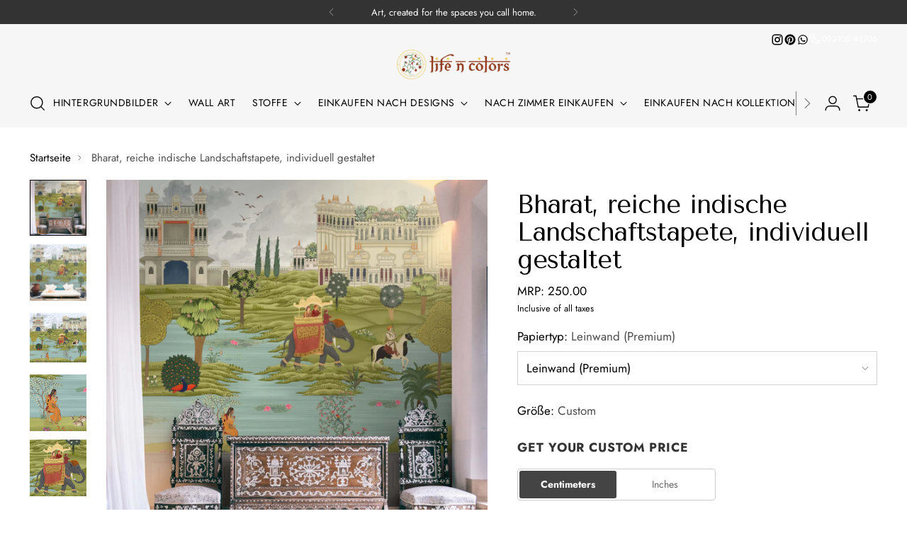

--- FILE ---
content_type: text/html; charset=utf-8
request_url: https://lifencolors.in/de/products/bharat-indian-mughal-design-wallpaper
body_size: 54009
content:
<!doctype html>

<html class="no-js" lang="de" style="--announcement-height: 1px;">
  <head>

   <script>
(function() {
  function getParam(name) {
    try {
      return new URLSearchParams(window.location.search).get(name);
    } catch { return null; }
  }

  // ✅ IMPROVED: Stores separate First and Last touch values
  function storeParams(key, value) {
    if (!value) return;
    
    // 1. Always overwrite "Last Touch" (This is what GTM needs for current calls)
    localStorage.setItem(key + '_last', value); 
    
    // 2. Only write "First Touch" if it doesn't exist
    if (!localStorage.getItem(key + '_first')) {
      localStorage.setItem(key + '_first', value);
    }
    
    // 3. Keep legacy key (optional backup)
    if (!localStorage.getItem(key)) {
       localStorage.setItem(key, value);
    }
  }

  try {
    // ✅ UPDATED: Helper to set cookies (Critical for Order Attribution)
    function setCookie(name, value, days) {
      var expires = "";
      if (days) {
        var date = new Date();
        date.setTime(date.getTime() + (days*24*60*60*1000));
        expires = "; expires=" + date.toUTCString();
      }
      document.cookie = name + "=" + (value || "") + expires + "; path=/";
    }

    const keys = ['utm_source','utm_medium','utm_campaign','utm_term','utm_content','gclid','fbclid','ttclid','msclkid'];
    
    keys.forEach(k => {
      const val = getParam(k);
      storeParams(k, val); // Keep your existing LocalStorage logic
      
      // ✅ NEW: Also save to Cookie so Cart.liquid can read it
      if (val) {
        setCookie(k, val, 30); // Save for 30 days
      }
    });

    // --- Referrer ---
    if (!localStorage.getItem('first_referrer')) {
      const ref = document.referrer && new URL(document.referrer).hostname !== location.hostname ? document.referrer : 'direct';
      localStorage.setItem('first_referrer', ref);
    }

    // --- Landing Page ---
    if (!localStorage.getItem('first_landing_page')) {
      localStorage.setItem('first_landing_page', location.href);
      localStorage.setItem('utm_timestamp', Date.now().toString());
    }

    // --- GA Client ID ---
    if (!localStorage.getItem('ga_client_id')) {
      const match = document.cookie.match(/_ga=GA\d\.\d\.([^;]+)/);
      if (match) localStorage.setItem('ga_client_id', match[1]);
    }

    // --- Facebook FBC ---
    const fbclid = getParam('fbclid');
    if (fbclid) {
      const val = `fb.1.${Math.floor(Date.now() / 1000)}.${fbclid}`;
      localStorage.setItem('_fbc', val);
      document.cookie = `_fbc=${val}; path=/; max-age=${90*24*60*60}`;
    }
  } catch(e) {
    console.warn('Param capture error:', e);
  }
})();
</script>


    <!-- Google Tag Manager -->
    <script>(function(w,d,s,l,i){w[l]=w[l]||[];w[l].push({'gtm.start':
    new Date().getTime(),event:'gtm.js'});var f=d.getElementsByTagName(s)[0],
    j=d.createElement(s),dl=l!='dataLayer'?'&l='+l:'';j.async=true;j.src=
    'https://www.googletagmanager.com/gtm.js?id='+i+dl;f.parentNode.insertBefore(j,f);
    })(window,document,'script','dataLayer','GTM-5K7H46S');</script>
    <!-- End Google Tag Manager -->
    <meta charset="UTF-8">
    <meta http-equiv="X-UA-Compatible" content="IE=edge,chrome=1">
    <meta name="viewport" content="width=device-width,initial-scale=1">
    




  <meta name="description" content="Feiern Sie die Schönheit und Kultur Indiens mit Bharat, dem Juwel unserer Sukoon-Tapetenkollektion.">



    <link rel="canonical" href="https://lifencolors.in/de/products/bharat-indian-mughal-design-wallpaper">
    <link rel="preconnect" href="https://cdn.shopify.com" crossorigin><link rel="shortcut icon" href="//lifencolors.in/cdn/shop/files/logo-cart.jpg?crop=center&height=32&v=1722844941&width=32" type="image/png"><title>Bharat, reiche indische Landschaft Bestseller-Tapete | Life n Colors</title>

    





  
  
  
  
  




<meta property="og:url" content="https://lifencolors.in/de/products/bharat-indian-mughal-design-wallpaper">
<meta property="og:site_name" content="Life n Colors">
<meta property="og:type" content="product">
<meta property="og:title" content="Bharat, reiche indische Landschaftstapete, individuell gestaltet">
<meta property="og:description" content="Feiern Sie die Schönheit und Kultur Indiens mit Bharat, dem Juwel unserer Sukoon-Tapetenkollektion.">
<meta property="og:image" content="http://lifencolors.in/cdn/shop/products/d4050a_d82197456e904a09b258ea7c468f16fa_mv2.jpg?v=1753624135&width=1024">
<meta property="og:image:secure_url" content="https://lifencolors.in/cdn/shop/products/d4050a_d82197456e904a09b258ea7c468f16fa_mv2.jpg?v=1753624135&width=1024">
<meta property="og:price:amount" content="250.00">
<meta property="og:price:currency" content="INR">

<meta name="twitter:title" content="Bharat, reiche indische Landschaftstapete, individuell gestaltet">
<meta name="twitter:description" content="Feiern Sie die Schönheit und Kultur Indiens mit Bharat, dem Juwel unserer Sukoon-Tapetenkollektion.">
<meta name="twitter:card" content="summary_large_image">
<meta name="twitter:image" content="https://lifencolors.in/cdn/shop/products/d4050a_d82197456e904a09b258ea7c468f16fa_mv2.jpg?v=1753624135&width=1024">
<meta name="twitter:image:width" content="480">
<meta name="twitter:image:height" content="480">


    <script>
  console.log('Stiletto v3.4.0 by Fluorescent');

  document.documentElement.className = document.documentElement.className.replace('no-js', '');
  if (window.matchMedia(`(prefers-reduced-motion: reduce)`) === true || window.matchMedia(`(prefers-reduced-motion: reduce)`).matches === true) {
    document.documentElement.classList.add('prefers-reduced-motion');
  } else {
    document.documentElement.classList.add('do-anim');
  }

  window.theme = {
    version: 'v3.4.0',
    themeName: 'Stiletto',
    moneyFormat: "\u003cspan class=\"mrp-label\"\u003eMRP: \u003c\/span\u003e\u003cspan class=\"money conversion-bear-money\"\u003e{{amount}}\u003c\/span\u003e\u003cbr\u003e\u003cspan class=\"tax-note\"\u003eInclusive of all taxes\u003c\/span\u003e",
    strings: {
      name: "Life n Colors",
      accessibility: {
        play_video: "Spielen",
        pause_video: "Pause",
        range_lower: "Unter",
        range_upper: "Obere"
      },
      product: {
        no_shipping_rates: "Versandkosten nicht verfügbar",
        country_placeholder: "Land\/Region",
        review: "Eine Rezension schreiben"
      },
      products: {
        product: {
          unavailable: "Nicht verfügbar",
          unitPrice: "Stückpreis",
          unitPriceSeparator: "per",
          sku: "SKU"
        }
      },
      cart: {
        editCartNote: "Auftragsnotizen bearbeiten",
        addCartNote: "Fügen Sie eine Notiz zu Ihrer Bestellung hinzu",
        quantityError: "Sie haben die maximale Anzahl dieses Produktes in Ihrem Warenkorb"
      },
      pagination: {
        viewing: "Sie sehen gerade {{ of }} von {{ total }}",
        products: "produkte",
        results: "Ergebnisse"
      }
    },
    routes: {
      root: "/de",
      cart: {
        base: "/de/cart",
        add: "/de/cart/add",
        change: "/de/cart/change",
        update: "/de/cart/update",
        clear: "/de/cart/clear",
        // Manual routes until Shopify adds support
        shipping: "/de/cart/shipping_rates",
      },
      // Manual routes until Shopify adds support
      products: "/de/products",
      productRecommendations: "/de/recommendations/products",
      predictive_search_url: '/de/search/suggest',
    },
    icons: {
      chevron: "\u003cspan class=\"icon icon-new icon-chevron \"\u003e\n  \u003csvg viewBox=\"0 0 24 24\" fill=\"none\" xmlns=\"http:\/\/www.w3.org\/2000\/svg\"\u003e\u003cpath d=\"M1.875 7.438 12 17.563 22.125 7.438\" stroke=\"currentColor\" stroke-width=\"2\"\/\u003e\u003c\/svg\u003e\n\u003c\/span\u003e\n",
      close: "\u003cspan class=\"icon icon-new icon-close \"\u003e\n  \u003csvg viewBox=\"0 0 24 24\" fill=\"none\" xmlns=\"http:\/\/www.w3.org\/2000\/svg\"\u003e\u003cpath d=\"M2.66 1.34 2 .68.68 2l.66.66 1.32-1.32zm18.68 21.32.66.66L23.32 22l-.66-.66-1.32 1.32zm1.32-20 .66-.66L22 .68l-.66.66 1.32 1.32zM1.34 21.34.68 22 2 23.32l.66-.66-1.32-1.32zm0-18.68 10 10 1.32-1.32-10-10-1.32 1.32zm11.32 10 10-10-1.32-1.32-10 10 1.32 1.32zm-1.32-1.32-10 10 1.32 1.32 10-10-1.32-1.32zm0 1.32 10 10 1.32-1.32-10-10-1.32 1.32z\" fill=\"currentColor\"\/\u003e\u003c\/svg\u003e\n\u003c\/span\u003e\n",
      zoom: "\u003cspan class=\"icon icon-new icon-zoom \"\u003e\n  \u003csvg viewBox=\"0 0 24 24\" fill=\"none\" xmlns=\"http:\/\/www.w3.org\/2000\/svg\"\u003e\u003cpath d=\"M10.3,19.71c5.21,0,9.44-4.23,9.44-9.44S15.51,.83,10.3,.83,.86,5.05,.86,10.27s4.23,9.44,9.44,9.44Z\" fill=\"none\" stroke=\"currentColor\" stroke-linecap=\"round\" stroke-miterlimit=\"10\" stroke-width=\"1.63\"\/\u003e\n          \u003cpath d=\"M5.05,10.27H15.54\" fill=\"none\" stroke=\"currentColor\" stroke-miterlimit=\"10\" stroke-width=\"1.63\"\/\u003e\n          \u003cpath class=\"cross-up\" d=\"M10.3,5.02V15.51\" fill=\"none\" stroke=\"currentColor\" stroke-miterlimit=\"10\" stroke-width=\"1.63\"\/\u003e\n          \u003cpath d=\"M16.92,16.9l6.49,6.49\" fill=\"none\" stroke=\"currentColor\" stroke-miterlimit=\"10\" stroke-width=\"1.63\"\/\u003e\u003c\/svg\u003e\n\u003c\/span\u003e\n"
    },
    coreData: {
      n: "Stiletto",
      v: "v3.4.0",
    }
  }

  window.theme.searchableFields = "body,product_type,tag,title,vendor";

  
</script>

    <style>
  @font-face {
  font-family: Amiri;
  font-weight: 400;
  font-style: normal;
  font-display: swap;
  src: url("//lifencolors.in/cdn/fonts/amiri/amiri_n4.fee8c3379b68ea3b9c7241a63b8a252071faad52.woff2") format("woff2"),
       url("//lifencolors.in/cdn/fonts/amiri/amiri_n4.94cde4e18ec8ae53bf8f7240b84e1f76ce23772d.woff") format("woff");
}

  @font-face {
  font-family: "Tenor Sans";
  font-weight: 400;
  font-style: normal;
  font-display: swap;
  src: url("//lifencolors.in/cdn/fonts/tenor_sans/tenorsans_n4.966071a72c28462a9256039d3e3dc5b0cf314f65.woff2") format("woff2"),
       url("//lifencolors.in/cdn/fonts/tenor_sans/tenorsans_n4.2282841d948f9649ba5c3cad6ea46df268141820.woff") format("woff");
}

  
  @font-face {
  font-family: Jost;
  font-weight: 400;
  font-style: normal;
  font-display: swap;
  src: url("//lifencolors.in/cdn/fonts/jost/jost_n4.d47a1b6347ce4a4c9f437608011273009d91f2b7.woff2") format("woff2"),
       url("//lifencolors.in/cdn/fonts/jost/jost_n4.791c46290e672b3f85c3d1c651ef2efa3819eadd.woff") format("woff");
}

  @font-face {
  font-family: Jost;
  font-weight: 700;
  font-style: normal;
  font-display: swap;
  src: url("//lifencolors.in/cdn/fonts/jost/jost_n7.921dc18c13fa0b0c94c5e2517ffe06139c3615a3.woff2") format("woff2"),
       url("//lifencolors.in/cdn/fonts/jost/jost_n7.cbfc16c98c1e195f46c536e775e4e959c5f2f22b.woff") format("woff");
}

  @font-face {
  font-family: Jost;
  font-weight: 400;
  font-style: italic;
  font-display: swap;
  src: url("//lifencolors.in/cdn/fonts/jost/jost_i4.b690098389649750ada222b9763d55796c5283a5.woff2") format("woff2"),
       url("//lifencolors.in/cdn/fonts/jost/jost_i4.fd766415a47e50b9e391ae7ec04e2ae25e7e28b0.woff") format("woff");
}

  @font-face {
  font-family: Jost;
  font-weight: 700;
  font-style: italic;
  font-display: swap;
  src: url("//lifencolors.in/cdn/fonts/jost/jost_i7.d8201b854e41e19d7ed9b1a31fe4fe71deea6d3f.woff2") format("woff2"),
       url("//lifencolors.in/cdn/fonts/jost/jost_i7.eae515c34e26b6c853efddc3fc0c552e0de63757.woff") format("woff");
}


  :root {
    --color-text: #000000;
    --color-text-8-percent: rgba(0, 0, 0, 0.08);  
    --color-text-alpha: rgba(0, 0, 0, 0.35);
    --color-text-meta: rgba(0, 0, 0, 0.6);
    --color-text-link: #000000;
    --color-text-error: #D02F2E;
    --color-text-success: #478947;

    --color-background: #ffffff;
    --color-background-semi-transparent-80: rgba(255, 255, 255, 0.8);
    --color-background-semi-transparent-90: rgba(255, 255, 255, 0.9);

    --color-background-transparent: rgba(255, 255, 255, 0);
    --color-border: #d3d3d3;
    --color-border-meta: rgba(211, 211, 211, 0.6);
    --color-overlay: rgba(0, 0, 0, 0.7);

    --color-background-meta: #f5f5f5;
    --color-background-meta-alpha: rgba(245, 245, 245, 0.6);
    --color-background-darker-meta: #e8e8e8;
    --color-background-darker-meta-alpha: rgba(232, 232, 232, 0.6);
    --color-background-placeholder: #e8e8e8;
    --color-background-placeholder-lighter: #f0f0f0;
    --color-foreground-placeholder: rgba(0, 0, 0, 0.4);

    --color-border-input: #d3d3d3;
    --color-border-input-alpha: rgba(211, 211, 211, 0.25);
    --color-text-input: #000000;
    --color-text-input-alpha: rgba(0, 0, 0, 0.04);

    --color-text-button: #ffffff;

    --color-background-button: #000000;
    --color-background-button-alpha: rgba(0, 0, 0, 0.6);
    --color-background-outline-button-alpha: rgba(0, 0, 0, 0.1);
    --color-background-button-hover: #333333;

    --color-icon: rgba(0, 0, 0, 0.4);
    --color-icon-darker: rgba(0, 0, 0, 0.6);

    --color-text-sale-badge: #90281b;
    --color-background-sold-badge: #414141;
    --color-text-sold-badge: #ffffff;

    --color-text-header: #000000;
    --color-text-header-half-transparent: rgba(0, 0, 0, 0.5);

    --color-background-header: #f6f6f6;
    --color-background-header-transparent: rgba(246, 246, 246, 0);
    --color-icon-header: #000000;
    --color-shadow-header: rgba(0, 0, 0, 0.15);

    --color-background-footer: #90281b;
    --color-text-footer: #ffffff;
    --color-text-footer-subdued: rgba(255, 255, 255, 0.7);

    --color-products-sale-price: #d21404;
    --color-products-rating-star: #eab153;

    --color-products-stock-good: #3c9342;
    --color-products-stock-medium: #e69b1d;
    --color-products-stock-bad: #aaaaaa;
    --color-products-stock-bad: #aaaaaa;

    --font-logo: Amiri, serif;
    --font-logo-weight: 400;
    --font-logo-style: normal;
    --logo-text-transform: none;
    --logo-letter-spacing: -0.02em;

    --font-heading: "Tenor Sans", sans-serif;
    --font-heading-weight: 400;
    --font-heading-style: normal;
    --font-heading-text-transform: none;
    --font-heading-base-letter-spacing: -0.02em;
    --font-heading-base-size: 48px;

    --font-body: Jost, sans-serif;
    --font-body-weight: 400;
    --font-body-style: normal;
    --font-body-italic: italic;
    --font-body-bold-weight: 700;
    --font-body-base-letter-spacing: 0.0em;
    --font-body-base-size: 17px;

    /* Typography */
    --line-height-heading: 1.1;
    --line-height-subheading: 1.33;
    --line-height-body: 1.5;

    --logo-font-size: 
clamp(1.8375rem, 1.5111878453038674rem + 1.3922651933701657vw, 2.625rem)
;

    --font-size-navigation-base: 14px;
    --font-navigation-base-letter-spacing: 0.04em;
    --font-navigation-base-text-transform: uppercase;

    --font-size-heading-display-1: 
clamp(3.825rem, 3.545303867403315rem + 1.1933701657458562vw, 4.5rem)
;
    --font-size-heading-display-2: 
clamp(3.39915rem, 3.150593370165746rem + 1.0605082872928175vw, 3.999rem)
;
    --font-size-heading-display-3: 
clamp(2.97483rem, 2.757300994475138rem + 0.9281237569060774vw, 3.4998rem)
;
    --font-size-heading-1-base: 
clamp(2.55rem, 2.36353591160221rem + 0.7955801104972376vw, 3.0rem)
;
    --font-size-heading-2-base: 
clamp(2.23125rem, 2.0680939226519337rem + 0.6961325966850829vw, 2.625rem)
;
    --font-size-heading-3-base: 
clamp(1.9125rem, 1.7726519337016575rem + 0.5966850828729281vw, 2.25rem)
;
    --font-size-heading-4-base: 
clamp(1.48665rem, 1.3779414364640885rem + 0.4638232044198895vw, 1.749rem)
;
    --font-size-heading-5-base: 
clamp(1.275rem, 1.181767955801105rem + 0.3977900552486188vw, 1.5rem)
;
    --font-size-heading-6-base: 
clamp(1.0608rem, 0.9832309392265194rem + 0.33096132596685085vw, 1.248rem)
;
    --font-size-body-400: 
clamp(1.68161875rem, 1.6449448895027625rem + 0.15647513812154695vw, 1.770125rem)
;
    --font-size-body-350: 
clamp(1.569578125rem, 1.535347720994475rem + 0.14604972375690609vw, 1.6521875rem)
;
    --font-size-body-300: 
clamp(1.4575375rem, 1.4257505524861878rem + 0.1356243093922652vw, 1.53425rem)
;
    --font-size-body-250: 
clamp(1.345496875rem, 1.3161533839779005rem + 0.1251988950276243vw, 1.4163125rem)
;
    --font-size-body-200: 
clamp(1.23345625rem, 1.2065562154696132rem + 0.11477348066298342vw, 1.298375rem)
;
    --font-size-body-150: 
clamp(1.121415625rem, 1.096959046961326rem + 0.10434806629834253vw, 1.1804375rem)
;
    --font-size-body-100: 
clamp(1.009375rem, 0.9873618784530387rem + 0.09392265193370165vw, 1.0625rem)
;
    --font-size-body-75: 
clamp(0.896325rem, 0.8767773480662984rem + 0.08340331491712707vw, 0.9435rem)
;
    --font-size-body-60: 
clamp(0.829908125rem, 0.8118089364640884rem + 0.07722320441988952vw, 0.8735875rem)
;
    --font-size-body-50: 
clamp(0.784284375rem, 0.7671801795580111rem + 0.0729779005524862vw, 0.8255625rem)
;
    --font-size-body-25: 
clamp(0.72876875rem, 0.7128752762430939rem + 0.0678121546961326vw, 0.767125rem)
;
    --font-size-body-20: 
clamp(0.67224375rem, 0.6575830110497237rem + 0.06255248618784531vw, 0.707625rem)
;

    /* Buttons */
    
      --button-padding-multiplier: 1;
      --font-size-button: var(--font-size-body-50);
      --font-size-button-x-small: var(--font-size-body-25);
    

    --font-button-text-transform: uppercase;
    --button-letter-spacing: 0.05em;
    --line-height-button: 1.45;

    /* Product badges */
    
      --font-size-product-badge: var(--font-size-body-20);
    

    --font-product-badge-text-transform: uppercase;

    /* Product listing titles */
    
      --font-size-listing-title: var(--font-size-body-60);
    

    --font-product-listing-title-text-transform: uppercase;
    --font-product-listing-title-base-letter-spacing: 0.05em;

    /* Shopify pay specific */
    --payment-terms-background-color: #f5f5f5;
  }

  @supports not (font-size: clamp(10px, 3.3vw, 20px)) {
    :root {
      --logo-font-size: 
2.23125rem
;
      --font-size-heading-display-1: 
4.1625rem
;
      --font-size-heading-display-2: 
3.699075rem
;
      --font-size-heading-display-3: 
3.237315rem
;
      --font-size-heading-1-base: 
2.775rem
;
      --font-size-heading-2-base: 
2.428125rem
;
      --font-size-heading-3-base: 
2.08125rem
;
      --font-size-heading-4-base: 
1.617825rem
;
      --font-size-heading-5-base: 
1.3875rem
;
      --font-size-heading-6-base: 
1.1544rem
;
      --font-size-body-400: 
1.725871875rem
;
      --font-size-body-350: 
1.6108828125rem
;
      --font-size-body-300: 
1.49589375rem
;
      --font-size-body-250: 
1.3809046875rem
;
      --font-size-body-200: 
1.265915625rem
;
      --font-size-body-150: 
1.1509265625rem
;
      --font-size-body-100: 
1.0359375rem
;
      --font-size-body-75: 
0.9199125rem
;
      --font-size-body-60: 
0.8517478125rem
;
      --font-size-body-50: 
0.8049234375rem
;
      --font-size-body-25: 
0.747946875rem
;
      --font-size-body-20: 
0.689934375rem
;
    }
  }.product-badge[data-handle="best-sellers"]{
        color: #90281b;
      }
    

.product-badge[data-handle="new"],.product-badge[data-handle="popular"]{
        color: #000000;
      }
    

</style>

<script>
  flu = window.flu || {};
  flu.chunks = {
    photoswipe: "//lifencolors.in/cdn/shop/t/108/assets/photoswipe-chunk.js?v=18659099751219271031769082804",
    swiper: "//lifencolors.in/cdn/shop/t/108/assets/swiper-chunk.js?v=73725226959832986321769082804",
    nouislider: "//lifencolors.in/cdn/shop/t/108/assets/nouislider-chunk.js?v=131351027671466727271769082804",
    polyfillInert: "//lifencolors.in/cdn/shop/t/108/assets/polyfill-inert-chunk.js?v=9775187524458939151769082804",
    polyfillResizeObserver: "//lifencolors.in/cdn/shop/t/108/assets/polyfill-resize-observer-chunk.js?v=49253094118087005231769082804",
  };
</script>





  <script type="module" src="//lifencolors.in/cdn/shop/t/108/assets/theme.min.js?v=157645862419067720751769082804"></script>










<script defer>
  var defineVH = function () {
    document.documentElement.style.setProperty('--vh', window.innerHeight * 0.01 + 'px');
  };
  window.addEventListener('resize', defineVH);
  window.addEventListener('orientationchange', defineVH);
  defineVH();
</script>

<link href="//lifencolors.in/cdn/shop/t/108/assets/theme.css?v=130442915469463078821769082804" rel="stylesheet" type="text/css" media="all" />


  <link href="//lifencolors.in/cdn/shop/t/108/assets/custom.css?v=2381626389861180901769082804" rel="stylesheet" type="text/css" media="all" />

<script>window.performance && window.performance.mark && window.performance.mark('shopify.content_for_header.start');</script><meta name="google-site-verification" content="ZSAveezdvSnJsGKtpazpMGORz8oDnMZWdl3P1z4X4k0">
<meta id="shopify-digital-wallet" name="shopify-digital-wallet" content="/77948879170/digital_wallets/dialog">
<meta id="in-context-paypal-metadata" data-shop-id="77948879170" data-venmo-supported="false" data-environment="production" data-locale="de_DE" data-paypal-v4="true" data-currency="INR">
<link rel="alternate" hreflang="x-default" href="https://lifencolors.in/products/bharat-indian-mughal-design-wallpaper">
<link rel="alternate" hreflang="en" href="https://lifencolors.in/products/bharat-indian-mughal-design-wallpaper">
<link rel="alternate" hreflang="fr" href="https://lifencolors.in/fr/products/bharat-indian-mughal-design-wallpaper">
<link rel="alternate" hreflang="de" href="https://lifencolors.in/de/products/bharat-indian-mughal-design-wallpaper">
<link rel="alternate" type="application/json+oembed" href="https://lifencolors.in/de/products/bharat-indian-mughal-design-wallpaper.oembed">
<script async="async" src="/checkouts/internal/preloads.js?locale=de-IN"></script>
<script id="shopify-features" type="application/json">{"accessToken":"fdef08c9a8a9540cdb61ec2c41eec436","betas":["rich-media-storefront-analytics"],"domain":"lifencolors.in","predictiveSearch":true,"shopId":77948879170,"locale":"de"}</script>
<script>var Shopify = Shopify || {};
Shopify.shop = "lifeandcolors.myshopify.com";
Shopify.locale = "de";
Shopify.currency = {"active":"INR","rate":"1.0"};
Shopify.country = "IN";
Shopify.theme = {"name":"Live | new changed | 22Jan26","id":185650118978,"schema_name":"Stiletto","schema_version":"3.4.0","theme_store_id":null,"role":"main"};
Shopify.theme.handle = "null";
Shopify.theme.style = {"id":null,"handle":null};
Shopify.cdnHost = "lifencolors.in/cdn";
Shopify.routes = Shopify.routes || {};
Shopify.routes.root = "/de/";</script>
<script type="module">!function(o){(o.Shopify=o.Shopify||{}).modules=!0}(window);</script>
<script>!function(o){function n(){var o=[];function n(){o.push(Array.prototype.slice.apply(arguments))}return n.q=o,n}var t=o.Shopify=o.Shopify||{};t.loadFeatures=n(),t.autoloadFeatures=n()}(window);</script>
<script id="shop-js-analytics" type="application/json">{"pageType":"product"}</script>
<script defer="defer" async type="module" src="//lifencolors.in/cdn/shopifycloud/shop-js/modules/v2/client.init-shop-cart-sync_e98Ab_XN.de.esm.js"></script>
<script defer="defer" async type="module" src="//lifencolors.in/cdn/shopifycloud/shop-js/modules/v2/chunk.common_Pcw9EP95.esm.js"></script>
<script defer="defer" async type="module" src="//lifencolors.in/cdn/shopifycloud/shop-js/modules/v2/chunk.modal_CzmY4ZhL.esm.js"></script>
<script type="module">
  await import("//lifencolors.in/cdn/shopifycloud/shop-js/modules/v2/client.init-shop-cart-sync_e98Ab_XN.de.esm.js");
await import("//lifencolors.in/cdn/shopifycloud/shop-js/modules/v2/chunk.common_Pcw9EP95.esm.js");
await import("//lifencolors.in/cdn/shopifycloud/shop-js/modules/v2/chunk.modal_CzmY4ZhL.esm.js");

  window.Shopify.SignInWithShop?.initShopCartSync?.({"fedCMEnabled":true,"windoidEnabled":true});

</script>
<script>(function() {
  var isLoaded = false;
  function asyncLoad() {
    if (isLoaded) return;
    isLoaded = true;
    var urls = ["https:\/\/pixel.wetracked.io\/lifeandcolors.myshopify.com\/events.js?shop=lifeandcolors.myshopify.com"];
    for (var i = 0; i < urls.length; i++) {
      var s = document.createElement('script');
      s.type = 'text/javascript';
      s.async = true;
      s.src = urls[i];
      var x = document.getElementsByTagName('script')[0];
      x.parentNode.insertBefore(s, x);
    }
  };
  if(window.attachEvent) {
    window.attachEvent('onload', asyncLoad);
  } else {
    window.addEventListener('load', asyncLoad, false);
  }
})();</script>
<script id="__st">var __st={"a":77948879170,"offset":19800,"reqid":"8cbea41f-7c8e-4c82-8210-b2d2d1fd5485-1769208349","pageurl":"lifencolors.in\/de\/products\/bharat-indian-mughal-design-wallpaper","u":"d5bd7d5ebc02","p":"product","rtyp":"product","rid":8633164464450};</script>
<script>window.ShopifyPaypalV4VisibilityTracking = true;</script>
<script id="captcha-bootstrap">!function(){'use strict';const t='contact',e='account',n='new_comment',o=[[t,t],['blogs',n],['comments',n],[t,'customer']],c=[[e,'customer_login'],[e,'guest_login'],[e,'recover_customer_password'],[e,'create_customer']],r=t=>t.map((([t,e])=>`form[action*='/${t}']:not([data-nocaptcha='true']) input[name='form_type'][value='${e}']`)).join(','),a=t=>()=>t?[...document.querySelectorAll(t)].map((t=>t.form)):[];function s(){const t=[...o],e=r(t);return a(e)}const i='password',u='form_key',d=['recaptcha-v3-token','g-recaptcha-response','h-captcha-response',i],f=()=>{try{return window.sessionStorage}catch{return}},m='__shopify_v',_=t=>t.elements[u];function p(t,e,n=!1){try{const o=window.sessionStorage,c=JSON.parse(o.getItem(e)),{data:r}=function(t){const{data:e,action:n}=t;return t[m]||n?{data:e,action:n}:{data:t,action:n}}(c);for(const[e,n]of Object.entries(r))t.elements[e]&&(t.elements[e].value=n);n&&o.removeItem(e)}catch(o){console.error('form repopulation failed',{error:o})}}const l='form_type',E='cptcha';function T(t){t.dataset[E]=!0}const w=window,h=w.document,L='Shopify',v='ce_forms',y='captcha';let A=!1;((t,e)=>{const n=(g='f06e6c50-85a8-45c8-87d0-21a2b65856fe',I='https://cdn.shopify.com/shopifycloud/storefront-forms-hcaptcha/ce_storefront_forms_captcha_hcaptcha.v1.5.2.iife.js',D={infoText:'Durch hCaptcha geschützt',privacyText:'Datenschutz',termsText:'Allgemeine Geschäftsbedingungen'},(t,e,n)=>{const o=w[L][v],c=o.bindForm;if(c)return c(t,g,e,D).then(n);var r;o.q.push([[t,g,e,D],n]),r=I,A||(h.body.append(Object.assign(h.createElement('script'),{id:'captcha-provider',async:!0,src:r})),A=!0)});var g,I,D;w[L]=w[L]||{},w[L][v]=w[L][v]||{},w[L][v].q=[],w[L][y]=w[L][y]||{},w[L][y].protect=function(t,e){n(t,void 0,e),T(t)},Object.freeze(w[L][y]),function(t,e,n,w,h,L){const[v,y,A,g]=function(t,e,n){const i=e?o:[],u=t?c:[],d=[...i,...u],f=r(d),m=r(i),_=r(d.filter((([t,e])=>n.includes(e))));return[a(f),a(m),a(_),s()]}(w,h,L),I=t=>{const e=t.target;return e instanceof HTMLFormElement?e:e&&e.form},D=t=>v().includes(t);t.addEventListener('submit',(t=>{const e=I(t);if(!e)return;const n=D(e)&&!e.dataset.hcaptchaBound&&!e.dataset.recaptchaBound,o=_(e),c=g().includes(e)&&(!o||!o.value);(n||c)&&t.preventDefault(),c&&!n&&(function(t){try{if(!f())return;!function(t){const e=f();if(!e)return;const n=_(t);if(!n)return;const o=n.value;o&&e.removeItem(o)}(t);const e=Array.from(Array(32),(()=>Math.random().toString(36)[2])).join('');!function(t,e){_(t)||t.append(Object.assign(document.createElement('input'),{type:'hidden',name:u})),t.elements[u].value=e}(t,e),function(t,e){const n=f();if(!n)return;const o=[...t.querySelectorAll(`input[type='${i}']`)].map((({name:t})=>t)),c=[...d,...o],r={};for(const[a,s]of new FormData(t).entries())c.includes(a)||(r[a]=s);n.setItem(e,JSON.stringify({[m]:1,action:t.action,data:r}))}(t,e)}catch(e){console.error('failed to persist form',e)}}(e),e.submit())}));const S=(t,e)=>{t&&!t.dataset[E]&&(n(t,e.some((e=>e===t))),T(t))};for(const o of['focusin','change'])t.addEventListener(o,(t=>{const e=I(t);D(e)&&S(e,y())}));const B=e.get('form_key'),M=e.get(l),P=B&&M;t.addEventListener('DOMContentLoaded',(()=>{const t=y();if(P)for(const e of t)e.elements[l].value===M&&p(e,B);[...new Set([...A(),...v().filter((t=>'true'===t.dataset.shopifyCaptcha))])].forEach((e=>S(e,t)))}))}(h,new URLSearchParams(w.location.search),n,t,e,['guest_login'])})(!0,!0)}();</script>
<script integrity="sha256-4kQ18oKyAcykRKYeNunJcIwy7WH5gtpwJnB7kiuLZ1E=" data-source-attribution="shopify.loadfeatures" defer="defer" src="//lifencolors.in/cdn/shopifycloud/storefront/assets/storefront/load_feature-a0a9edcb.js" crossorigin="anonymous"></script>
<script data-source-attribution="shopify.dynamic_checkout.dynamic.init">var Shopify=Shopify||{};Shopify.PaymentButton=Shopify.PaymentButton||{isStorefrontPortableWallets:!0,init:function(){window.Shopify.PaymentButton.init=function(){};var t=document.createElement("script");t.src="https://lifencolors.in/cdn/shopifycloud/portable-wallets/latest/portable-wallets.de.js",t.type="module",document.head.appendChild(t)}};
</script>
<script data-source-attribution="shopify.dynamic_checkout.buyer_consent">
  function portableWalletsHideBuyerConsent(e){var t=document.getElementById("shopify-buyer-consent"),n=document.getElementById("shopify-subscription-policy-button");t&&n&&(t.classList.add("hidden"),t.setAttribute("aria-hidden","true"),n.removeEventListener("click",e))}function portableWalletsShowBuyerConsent(e){var t=document.getElementById("shopify-buyer-consent"),n=document.getElementById("shopify-subscription-policy-button");t&&n&&(t.classList.remove("hidden"),t.removeAttribute("aria-hidden"),n.addEventListener("click",e))}window.Shopify?.PaymentButton&&(window.Shopify.PaymentButton.hideBuyerConsent=portableWalletsHideBuyerConsent,window.Shopify.PaymentButton.showBuyerConsent=portableWalletsShowBuyerConsent);
</script>
<script>
  function portableWalletsCleanup(e){e&&e.src&&console.error("Failed to load portable wallets script "+e.src);var t=document.querySelectorAll("shopify-accelerated-checkout .shopify-payment-button__skeleton, shopify-accelerated-checkout-cart .wallet-cart-button__skeleton"),e=document.getElementById("shopify-buyer-consent");for(let e=0;e<t.length;e++)t[e].remove();e&&e.remove()}function portableWalletsNotLoadedAsModule(e){e instanceof ErrorEvent&&"string"==typeof e.message&&e.message.includes("import.meta")&&"string"==typeof e.filename&&e.filename.includes("portable-wallets")&&(window.removeEventListener("error",portableWalletsNotLoadedAsModule),window.Shopify.PaymentButton.failedToLoad=e,"loading"===document.readyState?document.addEventListener("DOMContentLoaded",window.Shopify.PaymentButton.init):window.Shopify.PaymentButton.init())}window.addEventListener("error",portableWalletsNotLoadedAsModule);
</script>

<script type="module" src="https://lifencolors.in/cdn/shopifycloud/portable-wallets/latest/portable-wallets.de.js" onError="portableWalletsCleanup(this)" crossorigin="anonymous"></script>
<script nomodule>
  document.addEventListener("DOMContentLoaded", portableWalletsCleanup);
</script>

<link id="shopify-accelerated-checkout-styles" rel="stylesheet" media="screen" href="https://lifencolors.in/cdn/shopifycloud/portable-wallets/latest/accelerated-checkout-backwards-compat.css" crossorigin="anonymous">
<style id="shopify-accelerated-checkout-cart">
        #shopify-buyer-consent {
  margin-top: 1em;
  display: inline-block;
  width: 100%;
}

#shopify-buyer-consent.hidden {
  display: none;
}

#shopify-subscription-policy-button {
  background: none;
  border: none;
  padding: 0;
  text-decoration: underline;
  font-size: inherit;
  cursor: pointer;
}

#shopify-subscription-policy-button::before {
  box-shadow: none;
}

      </style>

<script>window.performance && window.performance.mark && window.performance.mark('shopify.content_for_header.end');</script>
   


    
<link
    rel="preload"
    fetchpriority="low"
    href="//lifencolors.in/cdn/shop/t/108/assets/theme-deferred.css?v=163061812132716102651769082804"
    as="style"
    onload="this.onload=null;this.rel='stylesheet'"
  >
  <noscript><link rel="stylesheet" href="//lifencolors.in/cdn/shop/t/108/assets/theme-deferred.css?v=163061812132716102651769082804"></noscript>
  <script src="https://cdn.shopify.com/extensions/d5ae9156-9c2f-4db3-adc7-5513f9120b0d/currency-converter-bear-32/assets/widget.js" type="text/javascript" defer="defer"></script>
<link href="https://monorail-edge.shopifysvc.com" rel="dns-prefetch">
<script>(function(){if ("sendBeacon" in navigator && "performance" in window) {try {var session_token_from_headers = performance.getEntriesByType('navigation')[0].serverTiming.find(x => x.name == '_s').description;} catch {var session_token_from_headers = undefined;}var session_cookie_matches = document.cookie.match(/_shopify_s=([^;]*)/);var session_token_from_cookie = session_cookie_matches && session_cookie_matches.length === 2 ? session_cookie_matches[1] : "";var session_token = session_token_from_headers || session_token_from_cookie || "";function handle_abandonment_event(e) {var entries = performance.getEntries().filter(function(entry) {return /monorail-edge.shopifysvc.com/.test(entry.name);});if (!window.abandonment_tracked && entries.length === 0) {window.abandonment_tracked = true;var currentMs = Date.now();var navigation_start = performance.timing.navigationStart;var payload = {shop_id: 77948879170,url: window.location.href,navigation_start,duration: currentMs - navigation_start,session_token,page_type: "product"};window.navigator.sendBeacon("https://monorail-edge.shopifysvc.com/v1/produce", JSON.stringify({schema_id: "online_store_buyer_site_abandonment/1.1",payload: payload,metadata: {event_created_at_ms: currentMs,event_sent_at_ms: currentMs}}));}}window.addEventListener('pagehide', handle_abandonment_event);}}());</script>
<script id="web-pixels-manager-setup">(function e(e,d,r,n,o){if(void 0===o&&(o={}),!Boolean(null===(a=null===(i=window.Shopify)||void 0===i?void 0:i.analytics)||void 0===a?void 0:a.replayQueue)){var i,a;window.Shopify=window.Shopify||{};var t=window.Shopify;t.analytics=t.analytics||{};var s=t.analytics;s.replayQueue=[],s.publish=function(e,d,r){return s.replayQueue.push([e,d,r]),!0};try{self.performance.mark("wpm:start")}catch(e){}var l=function(){var e={modern:/Edge?\/(1{2}[4-9]|1[2-9]\d|[2-9]\d{2}|\d{4,})\.\d+(\.\d+|)|Firefox\/(1{2}[4-9]|1[2-9]\d|[2-9]\d{2}|\d{4,})\.\d+(\.\d+|)|Chrom(ium|e)\/(9{2}|\d{3,})\.\d+(\.\d+|)|(Maci|X1{2}).+ Version\/(15\.\d+|(1[6-9]|[2-9]\d|\d{3,})\.\d+)([,.]\d+|)( \(\w+\)|)( Mobile\/\w+|) Safari\/|Chrome.+OPR\/(9{2}|\d{3,})\.\d+\.\d+|(CPU[ +]OS|iPhone[ +]OS|CPU[ +]iPhone|CPU IPhone OS|CPU iPad OS)[ +]+(15[._]\d+|(1[6-9]|[2-9]\d|\d{3,})[._]\d+)([._]\d+|)|Android:?[ /-](13[3-9]|1[4-9]\d|[2-9]\d{2}|\d{4,})(\.\d+|)(\.\d+|)|Android.+Firefox\/(13[5-9]|1[4-9]\d|[2-9]\d{2}|\d{4,})\.\d+(\.\d+|)|Android.+Chrom(ium|e)\/(13[3-9]|1[4-9]\d|[2-9]\d{2}|\d{4,})\.\d+(\.\d+|)|SamsungBrowser\/([2-9]\d|\d{3,})\.\d+/,legacy:/Edge?\/(1[6-9]|[2-9]\d|\d{3,})\.\d+(\.\d+|)|Firefox\/(5[4-9]|[6-9]\d|\d{3,})\.\d+(\.\d+|)|Chrom(ium|e)\/(5[1-9]|[6-9]\d|\d{3,})\.\d+(\.\d+|)([\d.]+$|.*Safari\/(?![\d.]+ Edge\/[\d.]+$))|(Maci|X1{2}).+ Version\/(10\.\d+|(1[1-9]|[2-9]\d|\d{3,})\.\d+)([,.]\d+|)( \(\w+\)|)( Mobile\/\w+|) Safari\/|Chrome.+OPR\/(3[89]|[4-9]\d|\d{3,})\.\d+\.\d+|(CPU[ +]OS|iPhone[ +]OS|CPU[ +]iPhone|CPU IPhone OS|CPU iPad OS)[ +]+(10[._]\d+|(1[1-9]|[2-9]\d|\d{3,})[._]\d+)([._]\d+|)|Android:?[ /-](13[3-9]|1[4-9]\d|[2-9]\d{2}|\d{4,})(\.\d+|)(\.\d+|)|Mobile Safari.+OPR\/([89]\d|\d{3,})\.\d+\.\d+|Android.+Firefox\/(13[5-9]|1[4-9]\d|[2-9]\d{2}|\d{4,})\.\d+(\.\d+|)|Android.+Chrom(ium|e)\/(13[3-9]|1[4-9]\d|[2-9]\d{2}|\d{4,})\.\d+(\.\d+|)|Android.+(UC? ?Browser|UCWEB|U3)[ /]?(15\.([5-9]|\d{2,})|(1[6-9]|[2-9]\d|\d{3,})\.\d+)\.\d+|SamsungBrowser\/(5\.\d+|([6-9]|\d{2,})\.\d+)|Android.+MQ{2}Browser\/(14(\.(9|\d{2,})|)|(1[5-9]|[2-9]\d|\d{3,})(\.\d+|))(\.\d+|)|K[Aa][Ii]OS\/(3\.\d+|([4-9]|\d{2,})\.\d+)(\.\d+|)/},d=e.modern,r=e.legacy,n=navigator.userAgent;return n.match(d)?"modern":n.match(r)?"legacy":"unknown"}(),u="modern"===l?"modern":"legacy",c=(null!=n?n:{modern:"",legacy:""})[u],f=function(e){return[e.baseUrl,"/wpm","/b",e.hashVersion,"modern"===e.buildTarget?"m":"l",".js"].join("")}({baseUrl:d,hashVersion:r,buildTarget:u}),m=function(e){var d=e.version,r=e.bundleTarget,n=e.surface,o=e.pageUrl,i=e.monorailEndpoint;return{emit:function(e){var a=e.status,t=e.errorMsg,s=(new Date).getTime(),l=JSON.stringify({metadata:{event_sent_at_ms:s},events:[{schema_id:"web_pixels_manager_load/3.1",payload:{version:d,bundle_target:r,page_url:o,status:a,surface:n,error_msg:t},metadata:{event_created_at_ms:s}}]});if(!i)return console&&console.warn&&console.warn("[Web Pixels Manager] No Monorail endpoint provided, skipping logging."),!1;try{return self.navigator.sendBeacon.bind(self.navigator)(i,l)}catch(e){}var u=new XMLHttpRequest;try{return u.open("POST",i,!0),u.setRequestHeader("Content-Type","text/plain"),u.send(l),!0}catch(e){return console&&console.warn&&console.warn("[Web Pixels Manager] Got an unhandled error while logging to Monorail."),!1}}}}({version:r,bundleTarget:l,surface:e.surface,pageUrl:self.location.href,monorailEndpoint:e.monorailEndpoint});try{o.browserTarget=l,function(e){var d=e.src,r=e.async,n=void 0===r||r,o=e.onload,i=e.onerror,a=e.sri,t=e.scriptDataAttributes,s=void 0===t?{}:t,l=document.createElement("script"),u=document.querySelector("head"),c=document.querySelector("body");if(l.async=n,l.src=d,a&&(l.integrity=a,l.crossOrigin="anonymous"),s)for(var f in s)if(Object.prototype.hasOwnProperty.call(s,f))try{l.dataset[f]=s[f]}catch(e){}if(o&&l.addEventListener("load",o),i&&l.addEventListener("error",i),u)u.appendChild(l);else{if(!c)throw new Error("Did not find a head or body element to append the script");c.appendChild(l)}}({src:f,async:!0,onload:function(){if(!function(){var e,d;return Boolean(null===(d=null===(e=window.Shopify)||void 0===e?void 0:e.analytics)||void 0===d?void 0:d.initialized)}()){var d=window.webPixelsManager.init(e)||void 0;if(d){var r=window.Shopify.analytics;r.replayQueue.forEach((function(e){var r=e[0],n=e[1],o=e[2];d.publishCustomEvent(r,n,o)})),r.replayQueue=[],r.publish=d.publishCustomEvent,r.visitor=d.visitor,r.initialized=!0}}},onerror:function(){return m.emit({status:"failed",errorMsg:"".concat(f," has failed to load")})},sri:function(e){var d=/^sha384-[A-Za-z0-9+/=]+$/;return"string"==typeof e&&d.test(e)}(c)?c:"",scriptDataAttributes:o}),m.emit({status:"loading"})}catch(e){m.emit({status:"failed",errorMsg:(null==e?void 0:e.message)||"Unknown error"})}}})({shopId: 77948879170,storefrontBaseUrl: "https://lifencolors.in",extensionsBaseUrl: "https://extensions.shopifycdn.com/cdn/shopifycloud/web-pixels-manager",monorailEndpoint: "https://monorail-edge.shopifysvc.com/unstable/produce_batch",surface: "storefront-renderer",enabledBetaFlags: ["2dca8a86"],webPixelsConfigList: [{"id":"884605250","configuration":"{\"config\":\"{\\\"google_tag_ids\\\":[\\\"G-GQTJ8DWX5B\\\",\\\"GT-NM844R6L\\\"],\\\"target_country\\\":\\\"IN\\\",\\\"gtag_events\\\":[{\\\"type\\\":\\\"begin_checkout\\\",\\\"action_label\\\":[\\\"G-GQTJ8DWX5B\\\",\\\"AW-955011698\\\/oouQCM_7gOUYEPKksccD\\\",\\\"AW-955011698\\\/dnBeCMqCvLQDEPKksccD\\\",\\\"AW-955011698\\\/GW5CCJ2A77QDEPKksccD\\\"]},{\\\"type\\\":\\\"search\\\",\\\"action_label\\\":[\\\"G-GQTJ8DWX5B\\\",\\\"AW-955011698\\\/nOfxCMn7gOUYEPKksccD\\\"]},{\\\"type\\\":\\\"view_item\\\",\\\"action_label\\\":[\\\"G-GQTJ8DWX5B\\\",\\\"AW-955011698\\\/h_H1CN36gOUYEPKksccD\\\",\\\"MC-W2XQTFY5FK\\\"]},{\\\"type\\\":\\\"purchase\\\",\\\"action_label\\\":[\\\"G-GQTJ8DWX5B\\\",\\\"AW-955011698\\\/KSdqCN_5gOUYEPKksccD\\\",\\\"MC-W2XQTFY5FK\\\",\\\"AW-955011698\\\/jzpwCJuyg-sCEPKksccD\\\"]},{\\\"type\\\":\\\"page_view\\\",\\\"action_label\\\":[\\\"G-GQTJ8DWX5B\\\",\\\"AW-955011698\\\/Ib3WCNr6gOUYEPKksccD\\\",\\\"MC-W2XQTFY5FK\\\"]},{\\\"type\\\":\\\"add_payment_info\\\",\\\"action_label\\\":[\\\"G-GQTJ8DWX5B\\\",\\\"AW-955011698\\\/Gjt6CMr8gOUYEPKksccD\\\"]},{\\\"type\\\":\\\"add_to_cart\\\",\\\"action_label\\\":[\\\"G-GQTJ8DWX5B\\\",\\\"AW-955011698\\\/kbGnCMz7gOUYEPKksccD\\\"]}],\\\"enable_monitoring_mode\\\":false}\"}","eventPayloadVersion":"v1","runtimeContext":"OPEN","scriptVersion":"b2a88bafab3e21179ed38636efcd8a93","type":"APP","apiClientId":1780363,"privacyPurposes":[],"dataSharingAdjustments":{"protectedCustomerApprovalScopes":["read_customer_address","read_customer_email","read_customer_name","read_customer_personal_data","read_customer_phone"]}},{"id":"174883138","eventPayloadVersion":"1","runtimeContext":"LAX","scriptVersion":"1","type":"CUSTOM","privacyPurposes":["ANALYTICS","MARKETING","SALE_OF_DATA"],"name":"Google Events (Wetracked)"},{"id":"shopify-app-pixel","configuration":"{}","eventPayloadVersion":"v1","runtimeContext":"STRICT","scriptVersion":"0450","apiClientId":"shopify-pixel","type":"APP","privacyPurposes":["ANALYTICS","MARKETING"]},{"id":"shopify-custom-pixel","eventPayloadVersion":"v1","runtimeContext":"LAX","scriptVersion":"0450","apiClientId":"shopify-pixel","type":"CUSTOM","privacyPurposes":["ANALYTICS","MARKETING"]}],isMerchantRequest: false,initData: {"shop":{"name":"Life n Colors","paymentSettings":{"currencyCode":"INR"},"myshopifyDomain":"lifeandcolors.myshopify.com","countryCode":"IN","storefrontUrl":"https:\/\/lifencolors.in\/de"},"customer":null,"cart":null,"checkout":null,"productVariants":[{"price":{"amount":250.0,"currencyCode":"INR"},"product":{"title":"Bharat, reiche indische Landschaftstapete, individuell gestaltet","vendor":"Life n Colors","id":"8633164464450","untranslatedTitle":"Bharat, reiche indische Landschaftstapete, individuell gestaltet","url":"\/de\/products\/bharat-indian-mughal-design-wallpaper","type":"Zimmertapeten, Schlafzimmertapeten, Wohnzimmertapeten"},"id":"51041361559874","image":{"src":"\/\/lifencolors.in\/cdn\/shop\/products\/d4050a_d82197456e904a09b258ea7c468f16fa_mv2.jpg?v=1753624135"},"sku":null,"title":"Leinwand (Premium) \/ Custom","untranslatedTitle":"Canvas (premium) \/ Custom"},{"price":{"amount":350.0,"currencyCode":"INR"},"product":{"title":"Bharat, reiche indische Landschaftstapete, individuell gestaltet","vendor":"Life n Colors","id":"8633164464450","untranslatedTitle":"Bharat, reiche indische Landschaftstapete, individuell gestaltet","url":"\/de\/products\/bharat-indian-mughal-design-wallpaper","type":"Zimmertapeten, Schlafzimmertapeten, Wohnzimmertapeten"},"id":"51041361854786","image":{"src":"\/\/lifencolors.in\/cdn\/shop\/products\/d4050a_d82197456e904a09b258ea7c468f16fa_mv2.jpg?v=1753624135"},"sku":null,"title":"Handgefertigt (Luxus) \/ Custom","untranslatedTitle":"Handmade (luxury) \/ Custom"},{"price":{"amount":450.0,"currencyCode":"INR"},"product":{"title":"Bharat, reiche indische Landschaftstapete, individuell gestaltet","vendor":"Life n Colors","id":"8633164464450","untranslatedTitle":"Bharat, reiche indische Landschaftstapete, individuell gestaltet","url":"\/de\/products\/bharat-indian-mughal-design-wallpaper","type":"Zimmertapeten, Schlafzimmertapeten, Wohnzimmertapeten"},"id":"51041362182466","image":{"src":"\/\/lifencolors.in\/cdn\/shop\/products\/d4050a_d82197456e904a09b258ea7c468f16fa_mv2.jpg?v=1753624135"},"sku":null,"title":"Sandstone (super luxury) \/ Custom","untranslatedTitle":"Sandstone (super luxury) \/ Custom"}],"purchasingCompany":null},},"https://lifencolors.in/cdn","fcfee988w5aeb613cpc8e4bc33m6693e112",{"modern":"","legacy":""},{"shopId":"77948879170","storefrontBaseUrl":"https:\/\/lifencolors.in","extensionBaseUrl":"https:\/\/extensions.shopifycdn.com\/cdn\/shopifycloud\/web-pixels-manager","surface":"storefront-renderer","enabledBetaFlags":"[\"2dca8a86\"]","isMerchantRequest":"false","hashVersion":"fcfee988w5aeb613cpc8e4bc33m6693e112","publish":"custom","events":"[[\"page_viewed\",{}],[\"product_viewed\",{\"productVariant\":{\"price\":{\"amount\":250.0,\"currencyCode\":\"INR\"},\"product\":{\"title\":\"Bharat, reiche indische Landschaftstapete, individuell gestaltet\",\"vendor\":\"Life n Colors\",\"id\":\"8633164464450\",\"untranslatedTitle\":\"Bharat, reiche indische Landschaftstapete, individuell gestaltet\",\"url\":\"\/de\/products\/bharat-indian-mughal-design-wallpaper\",\"type\":\"Zimmertapeten, Schlafzimmertapeten, Wohnzimmertapeten\"},\"id\":\"51041361559874\",\"image\":{\"src\":\"\/\/lifencolors.in\/cdn\/shop\/products\/d4050a_d82197456e904a09b258ea7c468f16fa_mv2.jpg?v=1753624135\"},\"sku\":null,\"title\":\"Leinwand (Premium) \/ Custom\",\"untranslatedTitle\":\"Canvas (premium) \/ Custom\"}}]]"});</script><script>
  window.ShopifyAnalytics = window.ShopifyAnalytics || {};
  window.ShopifyAnalytics.meta = window.ShopifyAnalytics.meta || {};
  window.ShopifyAnalytics.meta.currency = 'INR';
  var meta = {"product":{"id":8633164464450,"gid":"gid:\/\/shopify\/Product\/8633164464450","vendor":"Life n Colors","type":"Zimmertapeten, Schlafzimmertapeten, Wohnzimmertapeten","handle":"bharat-indian-mughal-design-wallpaper","variants":[{"id":51041361559874,"price":25000,"name":"Bharat, reiche indische Landschaftstapete, individuell gestaltet - Leinwand (Premium) \/ Custom","public_title":"Leinwand (Premium) \/ Custom","sku":null},{"id":51041361854786,"price":35000,"name":"Bharat, reiche indische Landschaftstapete, individuell gestaltet - Handgefertigt (Luxus) \/ Custom","public_title":"Handgefertigt (Luxus) \/ Custom","sku":null},{"id":51041362182466,"price":45000,"name":"Bharat, reiche indische Landschaftstapete, individuell gestaltet - Sandstone (super luxury) \/ Custom","public_title":"Sandstone (super luxury) \/ Custom","sku":null}],"remote":false},"page":{"pageType":"product","resourceType":"product","resourceId":8633164464450,"requestId":"8cbea41f-7c8e-4c82-8210-b2d2d1fd5485-1769208349"}};
  for (var attr in meta) {
    window.ShopifyAnalytics.meta[attr] = meta[attr];
  }
</script>
<script class="analytics">
  (function () {
    var customDocumentWrite = function(content) {
      var jquery = null;

      if (window.jQuery) {
        jquery = window.jQuery;
      } else if (window.Checkout && window.Checkout.$) {
        jquery = window.Checkout.$;
      }

      if (jquery) {
        jquery('body').append(content);
      }
    };

    var hasLoggedConversion = function(token) {
      if (token) {
        return document.cookie.indexOf('loggedConversion=' + token) !== -1;
      }
      return false;
    }

    var setCookieIfConversion = function(token) {
      if (token) {
        var twoMonthsFromNow = new Date(Date.now());
        twoMonthsFromNow.setMonth(twoMonthsFromNow.getMonth() + 2);

        document.cookie = 'loggedConversion=' + token + '; expires=' + twoMonthsFromNow;
      }
    }

    var trekkie = window.ShopifyAnalytics.lib = window.trekkie = window.trekkie || [];
    if (trekkie.integrations) {
      return;
    }
    trekkie.methods = [
      'identify',
      'page',
      'ready',
      'track',
      'trackForm',
      'trackLink'
    ];
    trekkie.factory = function(method) {
      return function() {
        var args = Array.prototype.slice.call(arguments);
        args.unshift(method);
        trekkie.push(args);
        return trekkie;
      };
    };
    for (var i = 0; i < trekkie.methods.length; i++) {
      var key = trekkie.methods[i];
      trekkie[key] = trekkie.factory(key);
    }
    trekkie.load = function(config) {
      trekkie.config = config || {};
      trekkie.config.initialDocumentCookie = document.cookie;
      var first = document.getElementsByTagName('script')[0];
      var script = document.createElement('script');
      script.type = 'text/javascript';
      script.onerror = function(e) {
        var scriptFallback = document.createElement('script');
        scriptFallback.type = 'text/javascript';
        scriptFallback.onerror = function(error) {
                var Monorail = {
      produce: function produce(monorailDomain, schemaId, payload) {
        var currentMs = new Date().getTime();
        var event = {
          schema_id: schemaId,
          payload: payload,
          metadata: {
            event_created_at_ms: currentMs,
            event_sent_at_ms: currentMs
          }
        };
        return Monorail.sendRequest("https://" + monorailDomain + "/v1/produce", JSON.stringify(event));
      },
      sendRequest: function sendRequest(endpointUrl, payload) {
        // Try the sendBeacon API
        if (window && window.navigator && typeof window.navigator.sendBeacon === 'function' && typeof window.Blob === 'function' && !Monorail.isIos12()) {
          var blobData = new window.Blob([payload], {
            type: 'text/plain'
          });

          if (window.navigator.sendBeacon(endpointUrl, blobData)) {
            return true;
          } // sendBeacon was not successful

        } // XHR beacon

        var xhr = new XMLHttpRequest();

        try {
          xhr.open('POST', endpointUrl);
          xhr.setRequestHeader('Content-Type', 'text/plain');
          xhr.send(payload);
        } catch (e) {
          console.log(e);
        }

        return false;
      },
      isIos12: function isIos12() {
        return window.navigator.userAgent.lastIndexOf('iPhone; CPU iPhone OS 12_') !== -1 || window.navigator.userAgent.lastIndexOf('iPad; CPU OS 12_') !== -1;
      }
    };
    Monorail.produce('monorail-edge.shopifysvc.com',
      'trekkie_storefront_load_errors/1.1',
      {shop_id: 77948879170,
      theme_id: 185650118978,
      app_name: "storefront",
      context_url: window.location.href,
      source_url: "//lifencolors.in/cdn/s/trekkie.storefront.8d95595f799fbf7e1d32231b9a28fd43b70c67d3.min.js"});

        };
        scriptFallback.async = true;
        scriptFallback.src = '//lifencolors.in/cdn/s/trekkie.storefront.8d95595f799fbf7e1d32231b9a28fd43b70c67d3.min.js';
        first.parentNode.insertBefore(scriptFallback, first);
      };
      script.async = true;
      script.src = '//lifencolors.in/cdn/s/trekkie.storefront.8d95595f799fbf7e1d32231b9a28fd43b70c67d3.min.js';
      first.parentNode.insertBefore(script, first);
    };
    trekkie.load(
      {"Trekkie":{"appName":"storefront","development":false,"defaultAttributes":{"shopId":77948879170,"isMerchantRequest":null,"themeId":185650118978,"themeCityHash":"234784075007877230","contentLanguage":"de","currency":"INR","eventMetadataId":"3cb8b03b-6316-4b13-a300-aad20bfc5fe9"},"isServerSideCookieWritingEnabled":true,"monorailRegion":"shop_domain","enabledBetaFlags":["65f19447"]},"Session Attribution":{},"S2S":{"facebookCapiEnabled":false,"source":"trekkie-storefront-renderer","apiClientId":580111}}
    );

    var loaded = false;
    trekkie.ready(function() {
      if (loaded) return;
      loaded = true;

      window.ShopifyAnalytics.lib = window.trekkie;

      var originalDocumentWrite = document.write;
      document.write = customDocumentWrite;
      try { window.ShopifyAnalytics.merchantGoogleAnalytics.call(this); } catch(error) {};
      document.write = originalDocumentWrite;

      window.ShopifyAnalytics.lib.page(null,{"pageType":"product","resourceType":"product","resourceId":8633164464450,"requestId":"8cbea41f-7c8e-4c82-8210-b2d2d1fd5485-1769208349","shopifyEmitted":true});

      var match = window.location.pathname.match(/checkouts\/(.+)\/(thank_you|post_purchase)/)
      var token = match? match[1]: undefined;
      if (!hasLoggedConversion(token)) {
        setCookieIfConversion(token);
        window.ShopifyAnalytics.lib.track("Viewed Product",{"currency":"INR","variantId":51041361559874,"productId":8633164464450,"productGid":"gid:\/\/shopify\/Product\/8633164464450","name":"Bharat, reiche indische Landschaftstapete, individuell gestaltet - Leinwand (Premium) \/ Custom","price":"250.00","sku":null,"brand":"Life n Colors","variant":"Leinwand (Premium) \/ Custom","category":"Zimmertapeten, Schlafzimmertapeten, Wohnzimmertapeten","nonInteraction":true,"remote":false},undefined,undefined,{"shopifyEmitted":true});
      window.ShopifyAnalytics.lib.track("monorail:\/\/trekkie_storefront_viewed_product\/1.1",{"currency":"INR","variantId":51041361559874,"productId":8633164464450,"productGid":"gid:\/\/shopify\/Product\/8633164464450","name":"Bharat, reiche indische Landschaftstapete, individuell gestaltet - Leinwand (Premium) \/ Custom","price":"250.00","sku":null,"brand":"Life n Colors","variant":"Leinwand (Premium) \/ Custom","category":"Zimmertapeten, Schlafzimmertapeten, Wohnzimmertapeten","nonInteraction":true,"remote":false,"referer":"https:\/\/lifencolors.in\/de\/products\/bharat-indian-mughal-design-wallpaper"});
      }
    });


        var eventsListenerScript = document.createElement('script');
        eventsListenerScript.async = true;
        eventsListenerScript.src = "//lifencolors.in/cdn/shopifycloud/storefront/assets/shop_events_listener-3da45d37.js";
        document.getElementsByTagName('head')[0].appendChild(eventsListenerScript);

})();</script>
<script
  defer
  src="https://lifencolors.in/cdn/shopifycloud/perf-kit/shopify-perf-kit-3.0.4.min.js"
  data-application="storefront-renderer"
  data-shop-id="77948879170"
  data-render-region="gcp-us-central1"
  data-page-type="product"
  data-theme-instance-id="185650118978"
  data-theme-name="Stiletto"
  data-theme-version="3.4.0"
  data-monorail-region="shop_domain"
  data-resource-timing-sampling-rate="10"
  data-shs="true"
  data-shs-beacon="true"
  data-shs-export-with-fetch="true"
  data-shs-logs-sample-rate="1"
  data-shs-beacon-endpoint="https://lifencolors.in/api/collect"
></script>
</head>
    

  <body class="template-product">
    <!-- Google Tag Manager (noscript) -->
      <noscript><iframe src="https://www.googletagmanager.com/ns.html?id=GTM-5K7H46S"
      height="0" width="0" style="display:none;visibility:hidden"></iframe></noscript>
      <!-- End Google Tag Manager (noscript) -->
    <div class="page">
      
        <div class="active" id="page-transition-overlay"></div>
<script>
  var pageTransitionOverlay = document.getElementById("page-transition-overlay"),
      internalReferrer = document.referrer.includes(document.location.origin),
      winPerf = window.performance,
      navTypeLegacy = winPerf && winPerf.navigation && winPerf.navigation.type,
      navType = winPerf && winPerf.getEntriesByType && winPerf.getEntriesByType("navigation")[0] && winPerf.getEntriesByType("navigation")[0].type;

  if (!internalReferrer || navType !== "navigate" || navTypeLegacy !== 0) {
    
    pageTransitionOverlay.className = "active skip-animation";
    setTimeout(function(){
      pageTransitionOverlay.className = "skip-animation";
      setTimeout(function(){ pageTransitionOverlay.className = ""; }, 1);
    }, 1);
  } else { 
    setTimeout(function(){
      pageTransitionOverlay.className = "";
    }, 500);
  }
</script>

      

      <div class="theme-editor-scroll-offset"></div>

      <div class="header__space" data-header-space></div>

      <!-- BEGIN sections: header-group -->
<div id="shopify-section-sections--26514302468418__announcement-bar" class="shopify-section shopify-section-group-header-group announcement-bar__outer-wrapper"><script>
  
  document.documentElement.setAttribute("data-enable-sticky-announcement-bar", "");
</script><div
    
    class="announcement-bar"
    data-section-id="sections--26514302468418__announcement-bar"
    data-section-type="announcement-bar"
    data-enable-sticky-announcement-bar="never"
    data-item-count="3"
    style="
      --color-background: #333333;
      --color-gradient-overlay: #333333;
      --color-gradient-overlay-transparent: rgba(51, 51, 51, 0);
      --color-text: #ffffff;
    "
  >
    <div class="ui-overlap-wrap">
      <div class="ui-overlap">
        <div class="fader left">
          <button class="slider-nav-button slider-nav-button-prev" title="Vorherige">
            <span class="icon icon-new icon-chevron ">
  <svg viewBox="0 0 24 24" fill="none" xmlns="http://www.w3.org/2000/svg"><path d="M1.875 7.438 12 17.563 22.125 7.438" stroke="currentColor" stroke-width="2"/></svg>
</span>

          </button>
        </div>
        <div class="ui-overlap-item-clones" aria-hidden="true">
          <div
        class="announcement-bar__item ff-body fs-body-50 swiper-slide"
        
        data-slide
        
        data-index="0"
      ><div class="announcement-bar__item-inner"><p>Art, created for the spaces you call home.</p>
</div>
      </div><div
        class="announcement-bar__item ff-body fs-body-50 swiper-slide"
        
          inert
        
        data-slide
        
        data-index="1"
      ><div class="announcement-bar__item-inner"><p>Every home tells a story. Let us craft yours.</p>
</div>
      </div><div
        class="announcement-bar__item ff-body fs-body-50 swiper-slide"
        
          inert
        
        data-slide
        
        data-index="2"
      ><div class="announcement-bar__item-inner"><p><em>Concierge design assistance available</em></p>
</div>
      </div>
        </div>
        <div class="fader right">
          <button class="slider-nav-button slider-nav-button-next" title="nächste">
            <span class="icon icon-new icon-chevron ">
  <svg viewBox="0 0 24 24" fill="none" xmlns="http://www.w3.org/2000/svg"><path d="M1.875 7.438 12 17.563 22.125 7.438" stroke="currentColor" stroke-width="2"/></svg>
</span>

          </button>
        </div>
      </div>
    </div>
    <div
      class="swiper"
      data-slider
      data-autoplay-enabled="true"
      data-autoplay-delay="4000"
    >
      <div class="swiper-wrapper">
        <div
        class="announcement-bar__item ff-body fs-body-50 swiper-slide"
        
        data-slide
        
        data-index="0"
      ><div class="announcement-bar__item-inner"><p>Art, created for the spaces you call home.</p>
</div>
      </div><div
        class="announcement-bar__item ff-body fs-body-50 swiper-slide"
        
          inert
        
        data-slide
        
        data-index="1"
      ><div class="announcement-bar__item-inner"><p>Every home tells a story. Let us craft yours.</p>
</div>
      </div><div
        class="announcement-bar__item ff-body fs-body-50 swiper-slide"
        
          inert
        
        data-slide
        
        data-index="2"
      ><div class="announcement-bar__item-inner"><p><em>Concierge design assistance available</em></p>
</div>
      </div>
      </div>
    </div>
  </div>
</div><div id="shopify-section-sections--26514302468418__header" class="shopify-section shopify-section-group-header-group header__outer-wrapper"><script>
  
  
    document.documentElement.classList.add("sticky-header-enabled");
  
  
  
    document.body.classList.add("quick-search-position-left");
  
</script><header
  data-section-id="sections--26514302468418__header"
  data-section-type="header"
  
    data-enable-sticky-header="true"
  
  
  class="
    header
    header--layout-logo-center-nav-below
    header--has-logo
    
    
      header--has-transparent-logo
    
    header--has-accounts
    
    
    header--navigation-is-all-caps
    header--has-social-links
    
  "
  
    data-is-sticky="true"
  
  data-navigation-position="below"
  data-logo-position="center"
  style="
    --logo-width: 160px;
    --mobile-logo-width: 110px;
    --color-cart-count-transparent: #000000;
    --color-text-transparent: #6e5c56;
    --divider-width: 0px;
    --color-text-featured-link: #db4827;
  "
>

  <a href="#main" class="header__skip-to-content btn btn--primary btn--small">
    Zum Inhalt springen
  </a>

  <div class="header__inner">
    <div class="header__row header__row-desktop upper  ">
      <div class="header__row-segment header__row-segment-desktop left">
</div>

      <div class="header__row-segment header__row-segment-desktop header__row-segment-desktop--logo-left right"><div class="header__social-inline">
<div class="header__social-inline">
    <ul class="social-icons social-icons--left" data-count="3"><li>
            <a
              href="https://www.instagram.com/lifencolorsdesigns/"
              title="Life n Colors auf Instagram"
              target="_blank"
              rel="noopener"
            >
              <span class="icon icon-new icon-instagram ">
  <svg viewBox="0 0 24 24" fill="none" xmlns="http://www.w3.org/2000/svg"><path d="M7.8,2H16.2C19.4,2 22,4.6 22,7.8V16.2A5.8,5.8 0 0,1 16.2,22H7.8C4.6,22 2,19.4 2,16.2V7.8A5.8,5.8 0 0,1 7.8,2M7.6,4A3.6,3.6 0 0,0 4,7.6V16.4C4,18.39 5.61,20 7.6,20H16.4A3.6,3.6 0 0,0 20,16.4V7.6C20,5.61 18.39,4 16.4,4H7.6M17.25,5.5A1.25,1.25 0 0,1 18.5,6.75A1.25,1.25 0 0,1 17.25,8A1.25,1.25 0 0,1 16,6.75A1.25,1.25 0 0,1 17.25,5.5M12,7A5,5 0 0,1 17,12A5,5 0 0,1 12,17A5,5 0 0,1 7,12A5,5 0 0,1 12,7M12,9A3,3 0 0,0 9,12A3,3 0 0,0 12,15A3,3 0 0,0 15,12A3,3 0 0,0 12,9Z" fill="currentColor" /></svg>
</span>

            </a>
          </li><li>
            <a
              href="https://in.pinterest.com/lifencolorsDesigns/"
              title="Life n Colors auf Pinterest"
              target="_blank"
              rel="noopener"
            >
              <span class="icon icon-new icon-pinterest ">
  <svg viewBox="0 0 24 24" fill="none" xmlns="http://www.w3.org/2000/svg"><path d="M12,2C6.477,2,2,6.477,2,12c0,4.237,2.636,7.855,6.356,9.312c-0.087-0.791-0.167-2.005,0.035-2.868 c0.182-0.78,1.172-4.971,1.172-4.971s-0.299-0.599-0.299-1.484c0-1.391,0.806-2.428,1.809-2.428c0.853,0,1.265,0.641,1.265,1.408 c0,0.858-0.546,2.141-0.828,3.329c-0.236,0.996,0.499,1.807,1.481,1.807c1.777,0,3.143-1.874,3.143-4.579 c0-2.394-1.72-4.068-4.177-4.068c-2.845,0-4.515,2.134-4.515,4.34c0,0.859,0.331,1.781,0.744,2.282 c0.082,0.099,0.093,0.186,0.069,0.287c-0.076,0.316-0.244,0.995-0.277,1.134c-0.043,0.183-0.145,0.222-0.334,0.133 c-1.249-0.582-2.03-2.408-2.03-3.874c0-3.154,2.292-6.052,6.608-6.052c3.469,0,6.165,2.472,6.165,5.776 c0,3.447-2.173,6.22-5.189,6.22c-1.013,0-1.966-0.527-2.292-1.148c0,0-0.502,1.909-0.623,2.378 c-0.226,0.868-0.835,1.958-1.243,2.622C9.975,21.843,10.969,22,12,22c5.522,0,10-4.478,10-10S17.523,2,12,2z" fill="currentColor" /></svg>
</span>

            </a>
          </li><li>
            <a
              href="https://wa.me/918700986208"
              title="Life n Colors auf WhatsApp"
              target="_blank"
              rel="noopener"
            >
              <span class="icon icon-new icon-whatsapp ">
  <svg viewBox="0 0 24 24" fill="none" xmlns="http://www.w3.org/2000/svg"><path fill="currentColor" fill-rule="evenodd" d="M18.377 5.616A8.924 8.924 0 0 0 12.037 3c-4.94 0-8.96 4-8.962 8.919 0 1.572.412 3.106 1.197 4.459L3 21l4.751-1.24a8.985 8.985 0 0 0 4.283 1.085h.004c4.94 0 8.96-4.001 8.962-8.919 0-2.383-.93-4.624-2.623-6.31Zm-6.34 13.723h-.002a7.467 7.467 0 0 1-3.792-1.033l-.272-.161-2.82.736.753-2.736-.177-.28a7.368 7.368 0 0 1-1.139-3.946c.002-4.087 3.344-7.413 7.453-7.413 1.99.001 3.86.773 5.266 2.175a7.35 7.35 0 0 1 2.18 5.244c-.002 4.088-3.343 7.413-7.45 7.413Zm4.087-5.552c-.224-.112-1.325-.65-1.53-.725-.206-.074-.355-.112-.504.112-.15.223-.579.725-.71.873-.13.15-.26.167-.485.056-.223-.112-.945-.347-1.8-1.106-.666-.591-1.116-1.32-1.246-1.544-.13-.223-.014-.344.098-.455.1-.1.224-.26.336-.39.112-.13.149-.223.224-.372.074-.149.037-.279-.019-.39-.056-.112-.503-1.209-.69-1.655-.182-.434-.367-.375-.504-.383a9.085 9.085 0 0 0-.43-.007.824.824 0 0 0-.597.279c-.205.223-.784.762-.784 1.859 0 1.096.803 2.156.915 2.305.112.15 1.58 2.4 3.825 3.366.535.23.952.367 1.277.47.537.169 1.025.145 1.41.088.43-.064 1.325-.54 1.512-1.06.186-.52.186-.967.13-1.06-.055-.093-.205-.149-.429-.26v-.001Z" clip-rule="evenodd"/></svg>
</span>

            </a>
          </li></ul>

    <a href="tel:09310845706" class="header__phone-inline">
      <svg xmlns="http://www.w3.org/2000/svg" class="icon icon-phone" fill="none" viewBox="0 0 24 24" stroke="currentColor" width="18" height="18">
        <path stroke-linecap="round" stroke-linejoin="round" stroke-width="2" d="M3 5a2 2 0 012-2h2a2 2 0 012 2v1a2 2 0 01-.59 1.41l-.88.88a16.04 16.04 0 006.59 6.59l.88-.88A2 2 0 0116 14h1a2 2 0 012 2v2a2 2 0 01-2 2h-1c-8.28 0-15-6.72-15-15V5z"/>
      </svg>
      093108 45706
    </a>
  </div><style>

.header__social-inline {
  display: flex;
  align-items: start !important; /* fixed typo here */
}

/* Phone link base styles */
.header__phone-inline {
  display: inline-flex;
  align-items: center;
  gap: 6px;
  color: #ffffff; /* default color */
  font-size: 14px;
  font-weight: 400;
  text-decoration: none;
  transition: color 0.3s ease;
}

/* Phone icon styling */
.header__phone-inline svg {
  stroke: #ffffff;
  width: 18px;
  height: 18px;
  transition: stroke 0.3s ease;
}

/* When user hovers over the entire header */
header:hover .header__phone-inline {
  color: #000000;
}

header:hover .header__phone-inline svg {
  stroke: #000000;
}

.header__row .header__row-segment.right .social-icons {
    padding: 0px !important; 
}
  
</style>

    </div>
        
      </div>
    </div><div class="header__row header__row-desktop logo-only">
        <span class="header__logo">
    <a
      class="header__logo-link"
      href="/de"
      
        aria-label="Life n Colors"
      
    ><div
    class="
      image
      regular-logo
      
      
      animation--lazy-load
    "
    style=""
  >
    



































    

<img
  alt="Life n Colors logo" 
  class="image__img" 
  fetchpriority="high"
  width="4388" 
  height="1140" 
  src="//lifencolors.in/cdn/shop/files/lifencolors_logo.webp?v=1752672713&width=320" 
  
  srcset="//lifencolors.in/cdn/shop/files/lifencolors_logo.webp?v=1752672713&width=100 100w, //lifencolors.in/cdn/shop/files/lifencolors_logo.webp?v=1752672713&width=150 150w, //lifencolors.in/cdn/shop/files/lifencolors_logo.webp?v=1752672713&width=200 200w, //lifencolors.in/cdn/shop/files/lifencolors_logo.webp?v=1752672713&width=240 240w, //lifencolors.in/cdn/shop/files/lifencolors_logo.webp?v=1752672713&width=280 280w, //lifencolors.in/cdn/shop/files/lifencolors_logo.webp?v=1752672713&width=300 300w, //lifencolors.in/cdn/shop/files/lifencolors_logo.webp?v=1752672713&width=360 360w, //lifencolors.in/cdn/shop/files/lifencolors_logo.webp?v=1752672713&width=400 400w, //lifencolors.in/cdn/shop/files/lifencolors_logo.webp?v=1752672713&width=450 450w, //lifencolors.in/cdn/shop/files/lifencolors_logo.webp?v=1752672713&width=500 500w, //lifencolors.in/cdn/shop/files/lifencolors_logo.webp?v=1752672713&width=550 550w, //lifencolors.in/cdn/shop/files/lifencolors_logo.webp?v=1752672713&width=600 600w, //lifencolors.in/cdn/shop/files/lifencolors_logo.webp?v=1752672713&width=650 650w, //lifencolors.in/cdn/shop/files/lifencolors_logo.webp?v=1752672713&width=700 700w, //lifencolors.in/cdn/shop/files/lifencolors_logo.webp?v=1752672713&width=750 750w, //lifencolors.in/cdn/shop/files/lifencolors_logo.webp?v=1752672713&width=800 800w, //lifencolors.in/cdn/shop/files/lifencolors_logo.webp?v=1752672713&width=850 850w, //lifencolors.in/cdn/shop/files/lifencolors_logo.webp?v=1752672713&width=900 900w, //lifencolors.in/cdn/shop/files/lifencolors_logo.webp?v=1752672713&width=950 950w, //lifencolors.in/cdn/shop/files/lifencolors_logo.webp?v=1752672713&width=1000 1000w, //lifencolors.in/cdn/shop/files/lifencolors_logo.webp?v=1752672713&width=1100 1100w, //lifencolors.in/cdn/shop/files/lifencolors_logo.webp?v=1752672713&width=1200 1200w, //lifencolors.in/cdn/shop/files/lifencolors_logo.webp?v=1752672713&width=1300 1300w, //lifencolors.in/cdn/shop/files/lifencolors_logo.webp?v=1752672713&width=1400 1400w, //lifencolors.in/cdn/shop/files/lifencolors_logo.webp?v=1752672713&width=1500 1500w, //lifencolors.in/cdn/shop/files/lifencolors_logo.webp?v=1752672713&width=1600 1600w, //lifencolors.in/cdn/shop/files/lifencolors_logo.webp?v=1752672713&width=1800 1800w, //lifencolors.in/cdn/shop/files/lifencolors_logo.webp?v=1752672713&width=2000 2000w, //lifencolors.in/cdn/shop/files/lifencolors_logo.webp?v=1752672713&width=2200 2200w, //lifencolors.in/cdn/shop/files/lifencolors_logo.webp?v=1752672713&width=2400 2400w, //lifencolors.in/cdn/shop/files/lifencolors_logo.webp?v=1752672713&width=2600 2600w, //lifencolors.in/cdn/shop/files/lifencolors_logo.webp?v=1752672713&width=2800 2800w, //lifencolors.in/cdn/shop/files/lifencolors_logo.webp?v=1752672713&width=3000 3000w, //lifencolors.in/cdn/shop/files/lifencolors_logo.webp?v=1752672713&width=3500 3500w, //lifencolors.in/cdn/shop/files/lifencolors_logo.webp?v=1752672713&width=4000 4000w" 
  sizes="(max-width: 960px) 110px, 160px"
  onload="javascript: this.closest('.image').classList.add('loaded')"
/>
  </div><div
    class="
      image
      transparent-logo
      
      
      animation--lazy-load
    "
    style=""
  >
    



































    

<img
  alt="Life n Colors logo" 
  class="image__img" 
  fetchpriority="high"
  width="4388" 
  height="1140" 
  src="//lifencolors.in/cdn/shop/files/lifencolors_logo.webp?v=1752672713&width=320" 
  
  srcset="//lifencolors.in/cdn/shop/files/lifencolors_logo.webp?v=1752672713&width=100 100w, //lifencolors.in/cdn/shop/files/lifencolors_logo.webp?v=1752672713&width=150 150w, //lifencolors.in/cdn/shop/files/lifencolors_logo.webp?v=1752672713&width=200 200w, //lifencolors.in/cdn/shop/files/lifencolors_logo.webp?v=1752672713&width=240 240w, //lifencolors.in/cdn/shop/files/lifencolors_logo.webp?v=1752672713&width=280 280w, //lifencolors.in/cdn/shop/files/lifencolors_logo.webp?v=1752672713&width=300 300w, //lifencolors.in/cdn/shop/files/lifencolors_logo.webp?v=1752672713&width=360 360w, //lifencolors.in/cdn/shop/files/lifencolors_logo.webp?v=1752672713&width=400 400w, //lifencolors.in/cdn/shop/files/lifencolors_logo.webp?v=1752672713&width=450 450w, //lifencolors.in/cdn/shop/files/lifencolors_logo.webp?v=1752672713&width=500 500w, //lifencolors.in/cdn/shop/files/lifencolors_logo.webp?v=1752672713&width=550 550w, //lifencolors.in/cdn/shop/files/lifencolors_logo.webp?v=1752672713&width=600 600w, //lifencolors.in/cdn/shop/files/lifencolors_logo.webp?v=1752672713&width=650 650w, //lifencolors.in/cdn/shop/files/lifencolors_logo.webp?v=1752672713&width=700 700w, //lifencolors.in/cdn/shop/files/lifencolors_logo.webp?v=1752672713&width=750 750w, //lifencolors.in/cdn/shop/files/lifencolors_logo.webp?v=1752672713&width=800 800w, //lifencolors.in/cdn/shop/files/lifencolors_logo.webp?v=1752672713&width=850 850w, //lifencolors.in/cdn/shop/files/lifencolors_logo.webp?v=1752672713&width=900 900w, //lifencolors.in/cdn/shop/files/lifencolors_logo.webp?v=1752672713&width=950 950w, //lifencolors.in/cdn/shop/files/lifencolors_logo.webp?v=1752672713&width=1000 1000w, //lifencolors.in/cdn/shop/files/lifencolors_logo.webp?v=1752672713&width=1100 1100w, //lifencolors.in/cdn/shop/files/lifencolors_logo.webp?v=1752672713&width=1200 1200w, //lifencolors.in/cdn/shop/files/lifencolors_logo.webp?v=1752672713&width=1300 1300w, //lifencolors.in/cdn/shop/files/lifencolors_logo.webp?v=1752672713&width=1400 1400w, //lifencolors.in/cdn/shop/files/lifencolors_logo.webp?v=1752672713&width=1500 1500w, //lifencolors.in/cdn/shop/files/lifencolors_logo.webp?v=1752672713&width=1600 1600w, //lifencolors.in/cdn/shop/files/lifencolors_logo.webp?v=1752672713&width=1800 1800w, //lifencolors.in/cdn/shop/files/lifencolors_logo.webp?v=1752672713&width=2000 2000w, //lifencolors.in/cdn/shop/files/lifencolors_logo.webp?v=1752672713&width=2200 2200w, //lifencolors.in/cdn/shop/files/lifencolors_logo.webp?v=1752672713&width=2400 2400w, //lifencolors.in/cdn/shop/files/lifencolors_logo.webp?v=1752672713&width=2600 2600w, //lifencolors.in/cdn/shop/files/lifencolors_logo.webp?v=1752672713&width=2800 2800w, //lifencolors.in/cdn/shop/files/lifencolors_logo.webp?v=1752672713&width=3000 3000w, //lifencolors.in/cdn/shop/files/lifencolors_logo.webp?v=1752672713&width=3500 3500w, //lifencolors.in/cdn/shop/files/lifencolors_logo.webp?v=1752672713&width=4000 4000w" 
  sizes="(max-width: 960px) 110px, 160px"
  onload="javascript: this.closest('.image').classList.add('loaded')"
/>
  </div></a>
  </span>
      </div><div class="header__row header__row-desktop lower three-segment">
      <div class="header__row-segment header__row-segment-desktop left ">
        <a
    class="
      header__icon-touch
      header__icon-touch--search
      no-transition
    "
    href="/de/search"
    
      data-search
    
    aria-label="Suchmodal öffnen"
    aria-controls="MainQuickSearch"
    aria-expanded="false"
  >
    <span
  class="icon-button icon-button-header-search  "
  
>
  <span class="icon-button__icon">
    <span class="icon icon-new icon-header-search ">
  <svg viewBox="0 0 24 24" fill="none" xmlns="http://www.w3.org/2000/svg"><path d="M11.048 17.89a6.923 6.923 0 1 0 0-13.847 6.923 6.923 0 0 0 0 13.847z" stroke="currentColor" stroke-width="1.2" stroke-miterlimit="10" stroke-linecap="round"/>
          <path d="m16 16 4.308 4.308" stroke="currentColor" stroke-width="1.2" stroke-miterlimit="10"/></svg>
</span>

  </span>
</span>

    <span
  class="icon-button icon-button-header-menu-close  "
  
>
  <span class="icon-button__icon">
    <span class="icon icon-new icon-header-menu-close ">
  <svg viewBox="0 0 24 24" fill="none" xmlns="http://www.w3.org/2000/svg"><path d="M18.462 6.479 5.538 19.402M5.538 6.479l12.924 12.923" stroke="currentColor" stroke-width="1.2" stroke-miterlimit="6.667" stroke-linejoin="round"/></svg>
</span>

  </span>
</span>

  </a>

      </div><div
    class="header__links-primary-scroll-container"
    data-scroll-container
    data-at-start="true"
    data-at-end="true"
    data-axis="horizontal"
  >
    <button
      class="scroll-button"
      data-position="start"
      data-direction="backwards"
      title="Vorherige"
    >
      <span class="icon icon-new icon-chevron ">
  <svg viewBox="0 0 24 24" fill="none" xmlns="http://www.w3.org/2000/svg"><path d="M1.875 7.438 12 17.563 22.125 7.438" stroke="currentColor" stroke-width="2"/></svg>
</span>

    </button>
    <div class="scroll-overflow-indicator-wrap" data-position="start">
      <div class="scroll-overflow-indicator"></div>
    </div>
    <div data-scroll-container-viewport>
      <div class="scroll-sentinal scroll-sentinal--start" data-position="start"></div>
      <nav class="header__links header__links-primary" data-navigation>

<ul class="header__links-list fs-navigation-base">
  

    

    <li
      
        data-submenu-parent
      
    ><!-- if top level item is a link, render a clickable anchor link --><a
          class="navigation__submenu-trigger fs-navigation-base no-transition"
          data-link
          data-parent
          
            data-meganav-trigger
            data-meganav-type="full_width_meganav"
            data-meganav-handle="wallpapers"
          
          aria-haspopup="true"
          aria-expanded="false"
          aria-controls="wallpapers-menu-0"
          
            href="/de"
            
          

        >
          <span class="link-hover">
            Hintergrundbilder
          </span>
          <span class="header__links-icon">
            <span class="icon icon-new icon-chevron-small ">
  <svg viewBox="0 0 24 24" fill="none" xmlns="http://www.w3.org/2000/svg"><path d="M1.875 7.438 12 17.563 22.125 7.438" stroke="currentColor" stroke-width="2.75"/></svg>
</span>

          </span>
        </a><div
  class="
    meganav
    
      meganav--has-promo
      meganav--promo-position-left
    
    
      animation
      animation--dropdown
    
  "
  id="wallpapers-menu-0"
  data-submenu data-hidden="true"
  data-menu-handle="wallpapers"
  data-meganav-type=full_width_meganav
  
  style="
  --column-count: 1;
  --columns-width: px;
  
  --secondary-width: 440px;
  --color-promo-text: #ffffff;
  --color-text-overlay-button: #ffffff;
  --color-background-overlay-button: #ffffff;
  --color-background-overlay-outline-button-alpha:
rgba(255, 255, 255, 0.1);
  --overlay-background: #000000;
  
  --overlay-opacity: 0.3;
  "

>
  <div class="meganav__inner">
    
      <div class="meganav__secondary">
      <div
        
        class="meganav-promo"
        style="
          --text-horizontal-position: flex-start;
          --text-vertical-position: flex-end;
          --min-promo-height: 280px;
        "
      ><a href="https://lifencolors.in/collections/best-sellers" class="meganav__promo-image-link"><div
    class="
      image
      meganav__promo-image
      aspect-ratio--externally_set
      
      animation--lazy-load
    "
    style="--focal-alignment: 29.2028% 73.0957%;"
  >
    

























    

<img
  alt="Tropical theme Dining Room Wallpaper" 
  class="image__img" 
  loading="lazy" 
  width="1500" 
  height="833" 
  src="//lifencolors.in/cdn/shop/files/dining-room-wallpaper-collection-page-banner-june24.webp?v=1717564940&width=320" 
  
  srcset="//lifencolors.in/cdn/shop/files/dining-room-wallpaper-collection-page-banner-june24.webp?v=1717564940&width=100 100w, //lifencolors.in/cdn/shop/files/dining-room-wallpaper-collection-page-banner-june24.webp?v=1717564940&width=150 150w, //lifencolors.in/cdn/shop/files/dining-room-wallpaper-collection-page-banner-june24.webp?v=1717564940&width=200 200w, //lifencolors.in/cdn/shop/files/dining-room-wallpaper-collection-page-banner-june24.webp?v=1717564940&width=240 240w, //lifencolors.in/cdn/shop/files/dining-room-wallpaper-collection-page-banner-june24.webp?v=1717564940&width=280 280w, //lifencolors.in/cdn/shop/files/dining-room-wallpaper-collection-page-banner-june24.webp?v=1717564940&width=300 300w, //lifencolors.in/cdn/shop/files/dining-room-wallpaper-collection-page-banner-june24.webp?v=1717564940&width=360 360w, //lifencolors.in/cdn/shop/files/dining-room-wallpaper-collection-page-banner-june24.webp?v=1717564940&width=400 400w, //lifencolors.in/cdn/shop/files/dining-room-wallpaper-collection-page-banner-june24.webp?v=1717564940&width=450 450w, //lifencolors.in/cdn/shop/files/dining-room-wallpaper-collection-page-banner-june24.webp?v=1717564940&width=500 500w, //lifencolors.in/cdn/shop/files/dining-room-wallpaper-collection-page-banner-june24.webp?v=1717564940&width=550 550w, //lifencolors.in/cdn/shop/files/dining-room-wallpaper-collection-page-banner-june24.webp?v=1717564940&width=600 600w, //lifencolors.in/cdn/shop/files/dining-room-wallpaper-collection-page-banner-june24.webp?v=1717564940&width=650 650w, //lifencolors.in/cdn/shop/files/dining-room-wallpaper-collection-page-banner-june24.webp?v=1717564940&width=700 700w, //lifencolors.in/cdn/shop/files/dining-room-wallpaper-collection-page-banner-june24.webp?v=1717564940&width=750 750w, //lifencolors.in/cdn/shop/files/dining-room-wallpaper-collection-page-banner-june24.webp?v=1717564940&width=800 800w, //lifencolors.in/cdn/shop/files/dining-room-wallpaper-collection-page-banner-june24.webp?v=1717564940&width=850 850w, //lifencolors.in/cdn/shop/files/dining-room-wallpaper-collection-page-banner-june24.webp?v=1717564940&width=900 900w, //lifencolors.in/cdn/shop/files/dining-room-wallpaper-collection-page-banner-june24.webp?v=1717564940&width=950 950w, //lifencolors.in/cdn/shop/files/dining-room-wallpaper-collection-page-banner-june24.webp?v=1717564940&width=1000 1000w, //lifencolors.in/cdn/shop/files/dining-room-wallpaper-collection-page-banner-june24.webp?v=1717564940&width=1100 1100w, //lifencolors.in/cdn/shop/files/dining-room-wallpaper-collection-page-banner-june24.webp?v=1717564940&width=1200 1200w, //lifencolors.in/cdn/shop/files/dining-room-wallpaper-collection-page-banner-june24.webp?v=1717564940&width=1300 1300w, //lifencolors.in/cdn/shop/files/dining-room-wallpaper-collection-page-banner-june24.webp?v=1717564940&width=1400 1400w, //lifencolors.in/cdn/shop/files/dining-room-wallpaper-collection-page-banner-june24.webp?v=1717564940&width=1500 1500w" 
  sizes="440px"
  onload="javascript: this.closest('.image').classList.add('loaded')"
/>
  </div></a><div class="meganav__secondary-promo-overlay"></div>

        <div class="meganav__secondary-promo-text">
          
            <h3 class="ff-heading fs-heading-4-base meganav__secondary-promo-text-heading">Best Sellers</h3>
          
          


  

  <div class="button-block__button button-block__button--justify- button-block__button--justify-mobile- meganav__secondary-promo-text-button" ><a
      
      
        href="https://lifencolors.in/collections/best-sellers"
      

      class="
        btn
        
          btn--overlay
        
        
        
        
          btn--x-small
        
        btn--secondary"
    >
      <span>Discover</span>
    </a>
  </div>

  


        </div>
      </div>
    </div>
    
    <div class="meganav__primary">
    <div
  class="meganav__nav with-column-dividers"
  data-column-count="1"
>
  <ul class="meganav__list-parent" depth="0">
    
      <li class="" depth="0">
        <h4>
          <a href="https://lifencolors.in/collections/best-selling-wallpapers">Bestseller</a>
        </h4>
        
          <ul depth="1">
            
          </ul>
        
      </li>
    
      <li class="" depth="0">
        <h4>
          <a href="https://lifencolors.in/collections/latest-wallpaper-collection">Neu eingetroffen</a>
        </h4>
        
          <ul depth="1">
            
          </ul>
        
      </li>
    
      <li class="" depth="0">
        <h4>
          <a href="https://lifencolors.in/collections/buy-wallpapers-online">Tapeten fürs Wohnzimmer</a>
        </h4>
        
          <ul depth="1">
            
          </ul>
        
      </li>
    
      <li class="" depth="0">
        <h4>
          <a href="/de/collections/bedroom-wallpaper-collection">Schlafzimmer Tapeten</a>
        </h4>
        
          <ul depth="1">
            
          </ul>
        
      </li>
    
      <li class="" depth="0">
        <h4>
          <a href="https://lifencolors.in/collections/kids-room-wallpapers">Tapeten für Kinderzimmer</a>
        </h4>
        
          <ul depth="1">
            
          </ul>
        
      </li>
    
      <li class="" depth="0">
        <h4>
          <a href="https://lifencolors.in/collections/indian-wallpaper-designs">Indian Designs</a>
        </h4>
        
          <ul depth="1">
            
          </ul>
        
      </li>
    
      <li class="" depth="0">
        <h4>
          <a href="https://lifencolors.in/collections/amazora-world-art-wallpapers-fabrics">International Designs</a>
        </h4>
        
          <ul depth="1">
            
          </ul>
        
      </li>
    
  </ul>
  
</div>

  </div>
    
  </div>
</div>
</li>
  

    

    <li
      
    ><a
          href="https://lifencolors.in/collections/wallart-posters"
          class=""
          data-link
          
        >
          <span class="link-hover">
            Wall Art
          </span>
        </a></li>
  

    

    <li
      
        data-submenu-parent
      
    ><!-- if top level item is a link, render a clickable anchor link --><a
          class="navigation__submenu-trigger fs-navigation-base no-transition"
          data-link
          data-parent
          
            data-meganav-trigger
            data-meganav-type="full_width_meganav"
            data-meganav-handle="fabrics"
          
          aria-haspopup="true"
          aria-expanded="false"
          aria-controls="fabrics-menu-2"
          
            href="/de"
            
          

        >
          <span class="link-hover">
            Stoffe
          </span>
          <span class="header__links-icon">
            <span class="icon icon-new icon-chevron-small ">
  <svg viewBox="0 0 24 24" fill="none" xmlns="http://www.w3.org/2000/svg"><path d="M1.875 7.438 12 17.563 22.125 7.438" stroke="currentColor" stroke-width="2.75"/></svg>
</span>

          </span>
        </a><div
  class="
    meganav
    
      meganav--has-promo
      meganav--promo-position-left
    
    
      animation
      animation--dropdown
    
  "
  id="fabrics-menu-2"
  data-submenu data-hidden="true"
  data-menu-handle="fabrics"
  data-meganav-type=full_width_meganav
  
  style="
  --column-count: 1;
  --columns-width: px;
  
  --secondary-width: 440px;
  --color-promo-text: #ffffff;
  --color-text-overlay-button: #ffffff;
  --color-background-overlay-button: #ffffff;
  --color-background-overlay-outline-button-alpha:
rgba(255, 255, 255, 0.1);
  --overlay-background: #000000;
  
  --overlay-opacity: 0.3;
  "

>
  <div class="meganav__inner">
    
      <div class="meganav__secondary">
      <div
        
        class="meganav-promo"
        style="
          --text-horizontal-position: flex-start;
          --text-vertical-position: flex-end;
          --min-promo-height: 280px;
        "
      ><a href="https://lifencolors.in/collections/sofa-and-chair-fabric" class="meganav__promo-image-link"><div
    class="
      image
      meganav__promo-image
      aspect-ratio--externally_set
      
      animation--lazy-load
    "
    style="--focal-alignment: center;"
  >
    
























    

<img
  alt="A modern interior scene showcasing a wooden cane-back chair with floral upholstery, accessorized with a zigzag cushion and a floral throw blanket, set against a wall with a geometric border curtain." 
  class="image__img" 
  loading="lazy" 
  width="1400" 
  height="777" 
  src="//lifencolors.in/cdn/shop/files/upholstery_fabric.webp?v=1753961062&width=320" 
  
  srcset="//lifencolors.in/cdn/shop/files/upholstery_fabric.webp?v=1753961062&width=100 100w, //lifencolors.in/cdn/shop/files/upholstery_fabric.webp?v=1753961062&width=150 150w, //lifencolors.in/cdn/shop/files/upholstery_fabric.webp?v=1753961062&width=200 200w, //lifencolors.in/cdn/shop/files/upholstery_fabric.webp?v=1753961062&width=240 240w, //lifencolors.in/cdn/shop/files/upholstery_fabric.webp?v=1753961062&width=280 280w, //lifencolors.in/cdn/shop/files/upholstery_fabric.webp?v=1753961062&width=300 300w, //lifencolors.in/cdn/shop/files/upholstery_fabric.webp?v=1753961062&width=360 360w, //lifencolors.in/cdn/shop/files/upholstery_fabric.webp?v=1753961062&width=400 400w, //lifencolors.in/cdn/shop/files/upholstery_fabric.webp?v=1753961062&width=450 450w, //lifencolors.in/cdn/shop/files/upholstery_fabric.webp?v=1753961062&width=500 500w, //lifencolors.in/cdn/shop/files/upholstery_fabric.webp?v=1753961062&width=550 550w, //lifencolors.in/cdn/shop/files/upholstery_fabric.webp?v=1753961062&width=600 600w, //lifencolors.in/cdn/shop/files/upholstery_fabric.webp?v=1753961062&width=650 650w, //lifencolors.in/cdn/shop/files/upholstery_fabric.webp?v=1753961062&width=700 700w, //lifencolors.in/cdn/shop/files/upholstery_fabric.webp?v=1753961062&width=750 750w, //lifencolors.in/cdn/shop/files/upholstery_fabric.webp?v=1753961062&width=800 800w, //lifencolors.in/cdn/shop/files/upholstery_fabric.webp?v=1753961062&width=850 850w, //lifencolors.in/cdn/shop/files/upholstery_fabric.webp?v=1753961062&width=900 900w, //lifencolors.in/cdn/shop/files/upholstery_fabric.webp?v=1753961062&width=950 950w, //lifencolors.in/cdn/shop/files/upholstery_fabric.webp?v=1753961062&width=1000 1000w, //lifencolors.in/cdn/shop/files/upholstery_fabric.webp?v=1753961062&width=1100 1100w, //lifencolors.in/cdn/shop/files/upholstery_fabric.webp?v=1753961062&width=1200 1200w, //lifencolors.in/cdn/shop/files/upholstery_fabric.webp?v=1753961062&width=1300 1300w, //lifencolors.in/cdn/shop/files/upholstery_fabric.webp?v=1753961062&width=1400 1400w" 
  sizes="440px"
  onload="javascript: this.closest('.image').classList.add('loaded')"
/>
  </div></a><div class="meganav__secondary-promo-overlay"></div>

        <div class="meganav__secondary-promo-text">
          
            <h3 class="ff-heading fs-heading-4-base meganav__secondary-promo-text-heading">Upholstery Fabrics</h3>
          
          


  

  <div class="button-block__button button-block__button--justify- button-block__button--justify-mobile- meganav__secondary-promo-text-button" ><a
      
      
        href="https://lifencolors.in/collections/sofa-and-chair-fabric"
      

      class="
        btn
        
          btn--overlay
        
        
        
        
          btn--x-small
        
        btn--secondary"
    >
      <span>Discover</span>
    </a>
  </div>

  


        </div>
      </div>
    </div>
    
    <div class="meganav__primary">
    <div
  class="meganav__nav with-column-dividers"
  data-column-count="1"
>
  <ul class="meganav__list-parent" depth="0">
    
      <li class="" depth="0">
        <h4>
          <a href="https://lifencolors.in/collections/best-selling-fabrics">Best Sellers</a>
        </h4>
        
          <ul depth="1">
            
          </ul>
        
      </li>
    
      <li class="" depth="0">
        <h4>
          <a href="https://lifencolors.in/collections/sofa-and-chair-fabric">Bester Stoff für Vorhänge</a>
        </h4>
        
          <ul depth="1">
            
          </ul>
        
      </li>
    
      <li class="" depth="0">
        <h4>
          <a href="https://lifencolors.in/collections/cushion-covers">Uni-Polsterstoffe</a>
        </h4>
        
          <ul depth="1">
            
          </ul>
        
      </li>
    
      <li class="" depth="0">
        <h4>
          <a href="/de/collections/beautiful-curtain-tie-backs">Curtain Tiebacks</a>
        </h4>
        
          <ul depth="1">
            
          </ul>
        
      </li>
    
      <li class="" depth="0">
        <h4>
          <a href="https://lifencolors.in/collections/prasanaakshi-home-textile-collection">Designerstoffe</a>
        </h4>
        
          <ul depth="1">
            
          </ul>
        
      </li>
    
  </ul>
  
</div>

  </div>
    
  </div>
</div>
</li>
  

    

    <li
      
        data-submenu-parent
      
    ><!-- if top level item is a link, render a clickable anchor link --><a
          class="navigation__submenu-trigger fs-navigation-base no-transition"
          data-link
          data-parent
          
            data-meganav-trigger
            data-meganav-type="full_width_meganav"
            data-meganav-handle="shop-by-designs"
          
          aria-haspopup="true"
          aria-expanded="false"
          aria-controls="shop-by-designs-menu-3"
          
            href="/de"
            
          

        >
          <span class="link-hover">
            Einkaufen nach Designs
          </span>
          <span class="header__links-icon">
            <span class="icon icon-new icon-chevron-small ">
  <svg viewBox="0 0 24 24" fill="none" xmlns="http://www.w3.org/2000/svg"><path d="M1.875 7.438 12 17.563 22.125 7.438" stroke="currentColor" stroke-width="2.75"/></svg>
</span>

          </span>
        </a><div
  class="
    meganav
    
      meganav--has-promo
      meganav--promo-position-left
    
    
      animation
      animation--dropdown
    
  "
  id="shop-by-designs-menu-3"
  data-submenu data-hidden="true"
  data-menu-handle="shop-by-designs"
  data-meganav-type=full_width_meganav
  
  style="
  --column-count: 3;
  --columns-width: px;
  
  --secondary-width: 440px;
  --color-promo-text: #ffffff;
  --color-text-overlay-button: #ffffff;
  --color-background-overlay-button: #ffffff;
  --color-background-overlay-outline-button-alpha:
rgba(255, 255, 255, 0.1);
  --overlay-background: #000000;
  
  --overlay-opacity: 0.3;
  "

>
  <div class="meganav__inner">
    
      <div class="meganav__secondary">
      <div
        
        class="meganav-promo"
        style="
          --text-horizontal-position: flex-start;
          --text-vertical-position: flex-end;
          --min-promo-height: 280px;
        "
      ><a href="/de/collections/indian-home-decor" class="meganav__promo-image-link"><div
    class="
      image
      meganav__promo-image
      aspect-ratio--externally_set
      
      animation--lazy-load
    "
    style="--focal-alignment: center;"
  >
    
























    

<img
  alt="lifencolors indian wallpaper and fabric collection page banner oct 24" 
  class="image__img" 
  loading="lazy" 
  width="1400" 
  height="777" 
  src="//lifencolors.in/cdn/shop/files/indian_collection_page_banner_wallpaper_fabrics.webp?v=1730262359&width=320" 
  
  srcset="//lifencolors.in/cdn/shop/files/indian_collection_page_banner_wallpaper_fabrics.webp?v=1730262359&width=100 100w, //lifencolors.in/cdn/shop/files/indian_collection_page_banner_wallpaper_fabrics.webp?v=1730262359&width=150 150w, //lifencolors.in/cdn/shop/files/indian_collection_page_banner_wallpaper_fabrics.webp?v=1730262359&width=200 200w, //lifencolors.in/cdn/shop/files/indian_collection_page_banner_wallpaper_fabrics.webp?v=1730262359&width=240 240w, //lifencolors.in/cdn/shop/files/indian_collection_page_banner_wallpaper_fabrics.webp?v=1730262359&width=280 280w, //lifencolors.in/cdn/shop/files/indian_collection_page_banner_wallpaper_fabrics.webp?v=1730262359&width=300 300w, //lifencolors.in/cdn/shop/files/indian_collection_page_banner_wallpaper_fabrics.webp?v=1730262359&width=360 360w, //lifencolors.in/cdn/shop/files/indian_collection_page_banner_wallpaper_fabrics.webp?v=1730262359&width=400 400w, //lifencolors.in/cdn/shop/files/indian_collection_page_banner_wallpaper_fabrics.webp?v=1730262359&width=450 450w, //lifencolors.in/cdn/shop/files/indian_collection_page_banner_wallpaper_fabrics.webp?v=1730262359&width=500 500w, //lifencolors.in/cdn/shop/files/indian_collection_page_banner_wallpaper_fabrics.webp?v=1730262359&width=550 550w, //lifencolors.in/cdn/shop/files/indian_collection_page_banner_wallpaper_fabrics.webp?v=1730262359&width=600 600w, //lifencolors.in/cdn/shop/files/indian_collection_page_banner_wallpaper_fabrics.webp?v=1730262359&width=650 650w, //lifencolors.in/cdn/shop/files/indian_collection_page_banner_wallpaper_fabrics.webp?v=1730262359&width=700 700w, //lifencolors.in/cdn/shop/files/indian_collection_page_banner_wallpaper_fabrics.webp?v=1730262359&width=750 750w, //lifencolors.in/cdn/shop/files/indian_collection_page_banner_wallpaper_fabrics.webp?v=1730262359&width=800 800w, //lifencolors.in/cdn/shop/files/indian_collection_page_banner_wallpaper_fabrics.webp?v=1730262359&width=850 850w, //lifencolors.in/cdn/shop/files/indian_collection_page_banner_wallpaper_fabrics.webp?v=1730262359&width=900 900w, //lifencolors.in/cdn/shop/files/indian_collection_page_banner_wallpaper_fabrics.webp?v=1730262359&width=950 950w, //lifencolors.in/cdn/shop/files/indian_collection_page_banner_wallpaper_fabrics.webp?v=1730262359&width=1000 1000w, //lifencolors.in/cdn/shop/files/indian_collection_page_banner_wallpaper_fabrics.webp?v=1730262359&width=1100 1100w, //lifencolors.in/cdn/shop/files/indian_collection_page_banner_wallpaper_fabrics.webp?v=1730262359&width=1200 1200w, //lifencolors.in/cdn/shop/files/indian_collection_page_banner_wallpaper_fabrics.webp?v=1730262359&width=1300 1300w, //lifencolors.in/cdn/shop/files/indian_collection_page_banner_wallpaper_fabrics.webp?v=1730262359&width=1400 1400w" 
  sizes="440px"
  onload="javascript: this.closest('.image').classList.add('loaded')"
/>
  </div></a><div class="meganav__secondary-promo-overlay"></div>

        <div class="meganav__secondary-promo-text">
          
            <h3 class="ff-heading fs-heading-4-base meganav__secondary-promo-text-heading">Indian Designs</h3>
          
          


  

  <div class="button-block__button button-block__button--justify- button-block__button--justify-mobile- meganav__secondary-promo-text-button" ><a
      
      
        href="/de/collections/indian-home-decor"
      

      class="
        btn
        
          btn--overlay
        
        
        
        
          btn--x-small
        
        btn--secondary"
    >
      <span>Discover</span>
    </a>
  </div>

  


        </div>
      </div>
    </div>
    
    <div class="meganav__primary">
    <div
  class="meganav__nav"
  data-column-count="3"
>
  <ul class="meganav__list-parent" depth="0">
    
      <li class="" depth="0">
        <h4>
          <a href="/de/collections/indian-home-decor">indisch</a>
        </h4>
        
          <ul depth="1">
            
          </ul>
        
      </li>
    
      <li class="" depth="0">
        <h4>
          <a href="https://lifencolors.in/collections/tropical-theme-room-wallpapers">Tropisch</a>
        </h4>
        
          <ul depth="1">
            
          </ul>
        
      </li>
    
      <li class="" depth="0">
        <h4>
          <a href="/de/collections/floral-wallpapers-for-walls">Blumen</a>
        </h4>
        
          <ul depth="1">
            
          </ul>
        
      </li>
    
      <li class="" depth="0">
        <h4>
          <a href="https://lifencolors.in/collections/chinoiserie-room-wallpapers">Chinoisiere</a>
        </h4>
        
          <ul depth="1">
            
          </ul>
        
      </li>
    
      <li class="" depth="0">
        <h4>
          <a href="https://lifencolors.in/collections/pichwai-theme-wallpapers">Pichwai</a>
        </h4>
        
          <ul depth="1">
            
          </ul>
        
      </li>
    
      <li class="" depth="0">
        <h4>
          <a href="https://lifencolors.in/collections/zaina-world-art-wallpapers">europäisch</a>
        </h4>
        
          <ul depth="1">
            
          </ul>
        
      </li>
    
      <li class="" depth="0">
        <h4>
          <a href="/de/collections/3d-wallpapers-for-walls">3D</a>
        </h4>
        
          <ul depth="1">
            
          </ul>
        
      </li>
    
      <li class="" depth="0">
        <h4>
          <a href="/de/collections/buy-vastu-compliant-wallpapers">Vastu</a>
        </h4>
        
          <ul depth="1">
            
          </ul>
        
      </li>
    
      <li class="" depth="0">
        <h4>
          <a href="https://lifencolors.in/collections/marble-pattern-wallpapers">Marmor</a>
        </h4>
        
          <ul depth="1">
            
          </ul>
        
      </li>
    
      <li class="" depth="0">
        <h4>
          <a href="https://lifencolors.in/collections/abstract-wallpapers-for-room">Abstrakt</a>
        </h4>
        
          <ul depth="1">
            
          </ul>
        
      </li>
    
      <li class="" depth="0">
        <h4>
          <a href="https://lifencolors.in/collections/jungle-animals-kids-wallpapers">Tiere</a>
        </h4>
        
          <ul depth="1">
            
          </ul>
        
      </li>
    
      <li class="" depth="0">
        <h4>
          <a href="/de/collections/space-theme-room-wallpapers">Raum</a>
        </h4>
        
          <ul depth="1">
            
          </ul>
        
      </li>
    
      <li class="" depth="0">
        <h4>
          <a href="/de/collections/unicorn-kids-room-wallpapers">Einhorn</a>
        </h4>
        
          <ul depth="1">
            
          </ul>
        
      </li>
    
      <li class="" depth="0">
        <h4>
          <a href="/de/collections/world-map-wallpapers">Weltkarten</a>
        </h4>
        
          <ul depth="1">
            
          </ul>
        
      </li>
    
      <li class="" depth="0">
        <h4>
          <a href="https://lifencolors.in/collections/buy-wallpapers-online">Alle</a>
        </h4>
        
          <ul depth="1">
            
          </ul>
        
      </li>
    
  </ul>
  
<span class="meganav__column-rule" data-index="1"></span><span class="meganav__column-rule" data-index="2"></span></div>

  </div>
    
  </div>
</div>
</li>
  

    

    <li
      
        data-submenu-parent
      
    ><!-- if top level item is a link, render a clickable anchor link --><a
          class="navigation__submenu-trigger fs-navigation-base no-transition"
          data-link
          data-parent
          
            data-meganav-trigger
            data-meganav-type="full_width_meganav"
            data-meganav-handle="shop-by-room"
          
          aria-haspopup="true"
          aria-expanded="false"
          aria-controls="shop-by-room-menu-4"
          
            href="/de"
            
          

        >
          <span class="link-hover">
            Nach Zimmer einkaufen
          </span>
          <span class="header__links-icon">
            <span class="icon icon-new icon-chevron-small ">
  <svg viewBox="0 0 24 24" fill="none" xmlns="http://www.w3.org/2000/svg"><path d="M1.875 7.438 12 17.563 22.125 7.438" stroke="currentColor" stroke-width="2.75"/></svg>
</span>

          </span>
        </a><div
  class="
    meganav
    
      meganav--has-promo
      meganav--promo-position-left
    
    
      animation
      animation--dropdown
    
  "
  id="shop-by-room-menu-4"
  data-submenu data-hidden="true"
  data-menu-handle="shop-by-room"
  data-meganav-type=full_width_meganav
  
  style="
  --column-count: 3;
  --columns-width: px;
  
  --secondary-width: 440px;
  --color-promo-text: #ffffff;
  --color-text-overlay-button: #ffffff;
  --color-background-overlay-button: #ffffff;
  --color-background-overlay-outline-button-alpha:
rgba(255, 255, 255, 0.1);
  --overlay-background: #000000;
  
  --overlay-opacity: 0.3;
  "

>
  <div class="meganav__inner">
    
      <div class="meganav__secondary">
      <div
        
        class="meganav-promo"
        style="
          --text-horizontal-position: flex-start;
          --text-vertical-position: flex-end;
          --min-promo-height: 280px;
        "
      ><a href="https://lifencolors.in/collections/bedroom-wallpaper-collection" class="meganav__promo-image-link"><div
    class="
      image
      meganav__promo-image
      aspect-ratio--externally_set
      
      animation--lazy-load
    "
    style="--focal-alignment: center;"
  >
    

























    

<img
  alt="Peacock Chinoiserie Bedroom Wallpaper For Walls" 
  class="image__img" 
  loading="lazy" 
  width="1500" 
  height="833" 
  src="//lifencolors.in/cdn/shop/files/bedroom-wallpaper-collection-bagiya-banner-june24_f65f19fa-7423-40fe-99af-f7d8258c765d.webp?v=1717567257&width=320" 
  
  srcset="//lifencolors.in/cdn/shop/files/bedroom-wallpaper-collection-bagiya-banner-june24_f65f19fa-7423-40fe-99af-f7d8258c765d.webp?v=1717567257&width=100 100w, //lifencolors.in/cdn/shop/files/bedroom-wallpaper-collection-bagiya-banner-june24_f65f19fa-7423-40fe-99af-f7d8258c765d.webp?v=1717567257&width=150 150w, //lifencolors.in/cdn/shop/files/bedroom-wallpaper-collection-bagiya-banner-june24_f65f19fa-7423-40fe-99af-f7d8258c765d.webp?v=1717567257&width=200 200w, //lifencolors.in/cdn/shop/files/bedroom-wallpaper-collection-bagiya-banner-june24_f65f19fa-7423-40fe-99af-f7d8258c765d.webp?v=1717567257&width=240 240w, //lifencolors.in/cdn/shop/files/bedroom-wallpaper-collection-bagiya-banner-june24_f65f19fa-7423-40fe-99af-f7d8258c765d.webp?v=1717567257&width=280 280w, //lifencolors.in/cdn/shop/files/bedroom-wallpaper-collection-bagiya-banner-june24_f65f19fa-7423-40fe-99af-f7d8258c765d.webp?v=1717567257&width=300 300w, //lifencolors.in/cdn/shop/files/bedroom-wallpaper-collection-bagiya-banner-june24_f65f19fa-7423-40fe-99af-f7d8258c765d.webp?v=1717567257&width=360 360w, //lifencolors.in/cdn/shop/files/bedroom-wallpaper-collection-bagiya-banner-june24_f65f19fa-7423-40fe-99af-f7d8258c765d.webp?v=1717567257&width=400 400w, //lifencolors.in/cdn/shop/files/bedroom-wallpaper-collection-bagiya-banner-june24_f65f19fa-7423-40fe-99af-f7d8258c765d.webp?v=1717567257&width=450 450w, //lifencolors.in/cdn/shop/files/bedroom-wallpaper-collection-bagiya-banner-june24_f65f19fa-7423-40fe-99af-f7d8258c765d.webp?v=1717567257&width=500 500w, //lifencolors.in/cdn/shop/files/bedroom-wallpaper-collection-bagiya-banner-june24_f65f19fa-7423-40fe-99af-f7d8258c765d.webp?v=1717567257&width=550 550w, //lifencolors.in/cdn/shop/files/bedroom-wallpaper-collection-bagiya-banner-june24_f65f19fa-7423-40fe-99af-f7d8258c765d.webp?v=1717567257&width=600 600w, //lifencolors.in/cdn/shop/files/bedroom-wallpaper-collection-bagiya-banner-june24_f65f19fa-7423-40fe-99af-f7d8258c765d.webp?v=1717567257&width=650 650w, //lifencolors.in/cdn/shop/files/bedroom-wallpaper-collection-bagiya-banner-june24_f65f19fa-7423-40fe-99af-f7d8258c765d.webp?v=1717567257&width=700 700w, //lifencolors.in/cdn/shop/files/bedroom-wallpaper-collection-bagiya-banner-june24_f65f19fa-7423-40fe-99af-f7d8258c765d.webp?v=1717567257&width=750 750w, //lifencolors.in/cdn/shop/files/bedroom-wallpaper-collection-bagiya-banner-june24_f65f19fa-7423-40fe-99af-f7d8258c765d.webp?v=1717567257&width=800 800w, //lifencolors.in/cdn/shop/files/bedroom-wallpaper-collection-bagiya-banner-june24_f65f19fa-7423-40fe-99af-f7d8258c765d.webp?v=1717567257&width=850 850w, //lifencolors.in/cdn/shop/files/bedroom-wallpaper-collection-bagiya-banner-june24_f65f19fa-7423-40fe-99af-f7d8258c765d.webp?v=1717567257&width=900 900w, //lifencolors.in/cdn/shop/files/bedroom-wallpaper-collection-bagiya-banner-june24_f65f19fa-7423-40fe-99af-f7d8258c765d.webp?v=1717567257&width=950 950w, //lifencolors.in/cdn/shop/files/bedroom-wallpaper-collection-bagiya-banner-june24_f65f19fa-7423-40fe-99af-f7d8258c765d.webp?v=1717567257&width=1000 1000w, //lifencolors.in/cdn/shop/files/bedroom-wallpaper-collection-bagiya-banner-june24_f65f19fa-7423-40fe-99af-f7d8258c765d.webp?v=1717567257&width=1100 1100w, //lifencolors.in/cdn/shop/files/bedroom-wallpaper-collection-bagiya-banner-june24_f65f19fa-7423-40fe-99af-f7d8258c765d.webp?v=1717567257&width=1200 1200w, //lifencolors.in/cdn/shop/files/bedroom-wallpaper-collection-bagiya-banner-june24_f65f19fa-7423-40fe-99af-f7d8258c765d.webp?v=1717567257&width=1300 1300w, //lifencolors.in/cdn/shop/files/bedroom-wallpaper-collection-bagiya-banner-june24_f65f19fa-7423-40fe-99af-f7d8258c765d.webp?v=1717567257&width=1400 1400w, //lifencolors.in/cdn/shop/files/bedroom-wallpaper-collection-bagiya-banner-june24_f65f19fa-7423-40fe-99af-f7d8258c765d.webp?v=1717567257&width=1500 1500w" 
  sizes="440px"
  onload="javascript: this.closest('.image').classList.add('loaded')"
/>
  </div></a><div class="meganav__secondary-promo-overlay"></div>

        <div class="meganav__secondary-promo-text">
          
            <h3 class="ff-heading fs-heading-4-base meganav__secondary-promo-text-heading">Bedroom Wallpapers</h3>
          
          


  

  <div class="button-block__button button-block__button--justify- button-block__button--justify-mobile- meganav__secondary-promo-text-button" ><a
      
      
        href="https://lifencolors.in/collections/bedroom-wallpaper-collection"
      

      class="
        btn
        
          btn--overlay
        
        
        
        
          btn--x-small
        
        btn--secondary"
    >
      <span>Discover</span>
    </a>
  </div>

  


        </div>
      </div>
    </div>
    
    <div class="meganav__primary">
    <div
  class="meganav__nav"
  data-column-count="3"
>
  <ul class="meganav__list-parent" depth="0">
    
      <li class="" depth="0">
        <h4>
          <a href="/de/collections/bedroom-wallpaper-collection">Schlafzimmer</a>
        </h4>
        
          <ul depth="1">
            
          </ul>
        
      </li>
    
      <li class="" depth="0">
        <h4>
          <a href="/de/collections/living-room-wallpaper-collection">Wohnzimmer</a>
        </h4>
        
          <ul depth="1">
            
          </ul>
        
      </li>
    
      <li class="" depth="0">
        <h4>
          <a href="/de/collections/kids-room-wallpapers">Kinderzimmer</a>
        </h4>
        
          <ul depth="1">
            
          </ul>
        
      </li>
    
      <li class="" depth="0">
        <h4>
          <a href="https://lifencolors.in/collections/pooja-room-wallpapers">Puja</a>
        </h4>
        
          <ul depth="1">
            
          </ul>
        
      </li>
    
      <li class="" depth="0">
        <h4>
          <a href="/de/collections/nursery-kids-room-wallpapers">Kindergarten</a>
        </h4>
        
          <ul depth="1">
            
          </ul>
        
      </li>
    
      <li class="" depth="0">
        <h4>
          <a href="/de/collections/powder-room-wallpapers">Gästetoilette</a>
        </h4>
        
          <ul depth="1">
            
          </ul>
        
      </li>
    
      <li class="" depth="0">
        <h4>
          <a href="/de/collections/dining-room-wallpapers">Essen</a>
        </h4>
        
          <ul depth="1">
            
          </ul>
        
      </li>
    
      <li class="" depth="0">
        <h4>
          <a href="/de/collections/hotels-cafe-wallpapers">Hotels</a>
        </h4>
        
          <ul depth="1">
            
          </ul>
        
      </li>
    
      <li class="" depth="0">
        <h4>
          <a href="/de/collections/foyer-lobby-wallpapers">Foyer</a>
        </h4>
        
          <ul depth="1">
            
          </ul>
        
      </li>
    
      <li class="" depth="0">
        <h4>
          <a href="/de/collections/commercial-areas-wallpapers">Kommerziell</a>
        </h4>
        
          <ul depth="1">
            
          </ul>
        
      </li>
    
      <li class="" depth="0">
        <h4>
          <a href="https://lifencolors.in/collections/buy-wallpapers-online">Alle</a>
        </h4>
        
          <ul depth="1">
            
          </ul>
        
      </li>
    
  </ul>
  
<span class="meganav__column-rule" data-index="1"></span><span class="meganav__column-rule" data-index="2"></span></div>

  </div>
    
  </div>
</div>
</li>
  

    

    <li
      
        data-submenu-parent
      
    ><!-- if top level item is a link, render a clickable anchor link --><a
          class="navigation__submenu-trigger fs-navigation-base no-transition"
          data-link
          data-parent
          
            data-meganav-trigger
            data-meganav-type="full_width_meganav"
            data-meganav-handle="shop-by-collection"
          
          aria-haspopup="true"
          aria-expanded="false"
          aria-controls="shop-by-collection-menu-5"
          
            href="/de"
            
          

        >
          <span class="link-hover">
            Einkaufen nach Kollektion
          </span>
          <span class="header__links-icon">
            <span class="icon icon-new icon-chevron-small ">
  <svg viewBox="0 0 24 24" fill="none" xmlns="http://www.w3.org/2000/svg"><path d="M1.875 7.438 12 17.563 22.125 7.438" stroke="currentColor" stroke-width="2.75"/></svg>
</span>

          </span>
        </a><div
  class="
    meganav
    
      meganav--has-promo
      meganav--promo-position-left
    
    
      animation
      animation--dropdown
    
  "
  id="shop-by-collection-menu-5"
  data-submenu data-hidden="true"
  data-menu-handle="shop-by-collection"
  data-meganav-type=full_width_meganav
  
  style="
  --column-count: 2;
  --columns-width: px;
  
  --secondary-width: 440px;
  --color-promo-text: #ffffff;
  --color-text-overlay-button: #ffffff;
  --color-background-overlay-button: #ffffff;
  --color-background-overlay-outline-button-alpha:
rgba(255, 255, 255, 0.1);
  --overlay-background: #000000;
  
  --overlay-opacity: 0.3;
  "

>
  <div class="meganav__inner">
    
      <div class="meganav__secondary">
      <div
        
        class="meganav-promo"
        style="
          --text-horizontal-position: flex-start;
          --text-vertical-position: flex-end;
          --min-promo-height: 280px;
        "
      ><a href="https://lifencolors.in/collections/suneherii-wallpaper-collection" class="meganav__promo-image-link"><div
    class="
      image
      meganav__promo-image
      aspect-ratio--externally_set
      
      animation--lazy-load
    "
    style="--focal-alignment: center;"
  >
    

























    

<img
  alt="Krishna leela wallpaper for suneherii wallpaper collection banner by Life n Colors" 
  class="image__img" 
  loading="lazy" 
  width="1500" 
  height="833" 
  src="//lifencolors.in/cdn/shop/files/lifencolors-suneherii-wallpaper-collection-page-benner-0624.webp?v=1717663579&width=320" 
  
  srcset="//lifencolors.in/cdn/shop/files/lifencolors-suneherii-wallpaper-collection-page-benner-0624.webp?v=1717663579&width=100 100w, //lifencolors.in/cdn/shop/files/lifencolors-suneherii-wallpaper-collection-page-benner-0624.webp?v=1717663579&width=150 150w, //lifencolors.in/cdn/shop/files/lifencolors-suneherii-wallpaper-collection-page-benner-0624.webp?v=1717663579&width=200 200w, //lifencolors.in/cdn/shop/files/lifencolors-suneherii-wallpaper-collection-page-benner-0624.webp?v=1717663579&width=240 240w, //lifencolors.in/cdn/shop/files/lifencolors-suneherii-wallpaper-collection-page-benner-0624.webp?v=1717663579&width=280 280w, //lifencolors.in/cdn/shop/files/lifencolors-suneherii-wallpaper-collection-page-benner-0624.webp?v=1717663579&width=300 300w, //lifencolors.in/cdn/shop/files/lifencolors-suneherii-wallpaper-collection-page-benner-0624.webp?v=1717663579&width=360 360w, //lifencolors.in/cdn/shop/files/lifencolors-suneherii-wallpaper-collection-page-benner-0624.webp?v=1717663579&width=400 400w, //lifencolors.in/cdn/shop/files/lifencolors-suneherii-wallpaper-collection-page-benner-0624.webp?v=1717663579&width=450 450w, //lifencolors.in/cdn/shop/files/lifencolors-suneherii-wallpaper-collection-page-benner-0624.webp?v=1717663579&width=500 500w, //lifencolors.in/cdn/shop/files/lifencolors-suneherii-wallpaper-collection-page-benner-0624.webp?v=1717663579&width=550 550w, //lifencolors.in/cdn/shop/files/lifencolors-suneherii-wallpaper-collection-page-benner-0624.webp?v=1717663579&width=600 600w, //lifencolors.in/cdn/shop/files/lifencolors-suneherii-wallpaper-collection-page-benner-0624.webp?v=1717663579&width=650 650w, //lifencolors.in/cdn/shop/files/lifencolors-suneherii-wallpaper-collection-page-benner-0624.webp?v=1717663579&width=700 700w, //lifencolors.in/cdn/shop/files/lifencolors-suneherii-wallpaper-collection-page-benner-0624.webp?v=1717663579&width=750 750w, //lifencolors.in/cdn/shop/files/lifencolors-suneherii-wallpaper-collection-page-benner-0624.webp?v=1717663579&width=800 800w, //lifencolors.in/cdn/shop/files/lifencolors-suneherii-wallpaper-collection-page-benner-0624.webp?v=1717663579&width=850 850w, //lifencolors.in/cdn/shop/files/lifencolors-suneherii-wallpaper-collection-page-benner-0624.webp?v=1717663579&width=900 900w, //lifencolors.in/cdn/shop/files/lifencolors-suneherii-wallpaper-collection-page-benner-0624.webp?v=1717663579&width=950 950w, //lifencolors.in/cdn/shop/files/lifencolors-suneherii-wallpaper-collection-page-benner-0624.webp?v=1717663579&width=1000 1000w, //lifencolors.in/cdn/shop/files/lifencolors-suneherii-wallpaper-collection-page-benner-0624.webp?v=1717663579&width=1100 1100w, //lifencolors.in/cdn/shop/files/lifencolors-suneherii-wallpaper-collection-page-benner-0624.webp?v=1717663579&width=1200 1200w, //lifencolors.in/cdn/shop/files/lifencolors-suneherii-wallpaper-collection-page-benner-0624.webp?v=1717663579&width=1300 1300w, //lifencolors.in/cdn/shop/files/lifencolors-suneherii-wallpaper-collection-page-benner-0624.webp?v=1717663579&width=1400 1400w, //lifencolors.in/cdn/shop/files/lifencolors-suneherii-wallpaper-collection-page-benner-0624.webp?v=1717663579&width=1500 1500w" 
  sizes="440px"
  onload="javascript: this.closest('.image').classList.add('loaded')"
/>
  </div></a><div class="meganav__secondary-promo-overlay"></div>

        <div class="meganav__secondary-promo-text">
          
            <h3 class="ff-heading fs-heading-4-base meganav__secondary-promo-text-heading">Suneherii Wallpapers</h3>
          
          


  

  <div class="button-block__button button-block__button--justify- button-block__button--justify-mobile- meganav__secondary-promo-text-button" ><a
      
      
        href="https://lifencolors.in/collections/suneherii-wallpaper-collection"
      

      class="
        btn
        
          btn--overlay
        
        
        
        
          btn--x-small
        
        btn--secondary"
    >
      <span>Discover</span>
    </a>
  </div>

  


        </div>
      </div>
    </div>
    
    <div class="meganav__primary">
    <div
  class="meganav__nav"
  data-column-count="2"
>
  <ul class="meganav__list-parent" depth="0">
    
      <li class="" depth="0">
        <h4>
          <a href="/de/collections/suneherii-wallpaper-collection">Suneherii</a>
        </h4>
        
          <ul depth="1">
            
          </ul>
        
      </li>
    
      <li class="" depth="0">
        <h4>
          <a href="/de/collections/amazora-world-art-wallpapers-fabrics">Amazona</a>
        </h4>
        
          <ul depth="1">
            
          </ul>
        
      </li>
    
      <li class="" depth="0">
        <h4>
          <a href="/de/collections/sukoon-collection">Sukoon</a>
        </h4>
        
          <ul depth="1">
            
          </ul>
        
      </li>
    
      <li class="" depth="0">
        <h4>
          <a href="/de/collections/indrani-wallpaper-collection">Indrani</a>
        </h4>
        
          <ul depth="1">
            
          </ul>
        
      </li>
    
      <li class="" depth="0">
        <h4>
          <a href="https://lifencolors.in/collections/kids-room-wallpapers">Funkeln und Glänzen</a>
        </h4>
        
          <ul depth="1">
            
          </ul>
        
      </li>
    
      <li class="" depth="0">
        <h4>
          <a href="/de/collections/atarangi-affordable-wallpaper-collection">Atarangi</a>
        </h4>
        
          <ul depth="1">
            
          </ul>
        
      </li>
    
      <li class="" depth="0">
        <h4>
          <a href="https://lifencolors.in/collections/neelvana-collection-by-life-n-colors-shabnam-gupta">Neelvana</a>
        </h4>
        
          <ul depth="1">
            
          </ul>
        
      </li>
    
  </ul>
  
<span class="meganav__column-rule" data-index="1"></span></div>

  </div>
    
  </div>
</div>
</li>
  

    

    <li
      
    ><a
          href="https://lifencolors.in/collections/home-decor-gifting-collection"
          class=""
          data-link
          
        >
          <span class="link-hover">
            GIFTING
          </span>
        </a></li>
  
</ul>

</nav>
      <div class="scroll-sentinal scroll-sentinal--end" data-position="end"></div>
    </div>
    <div class="scroll-overflow-indicator-wrap" data-position="end">
      <div class="scroll-overflow-indicator"></div>
    </div>
    <button
      class="scroll-button"
      data-position="end"
      data-direction="forwards"
      title="nächste"
    >
      <span class="icon icon-new icon-chevron ">
  <svg viewBox="0 0 24 24" fill="none" xmlns="http://www.w3.org/2000/svg"><path d="M1.875 7.438 12 17.563 22.125 7.438" stroke="currentColor" stroke-width="2"/></svg>
</span>

    </button>
  </div>
<div class="header__row-segment header__row-segment-desktop right"><a
    class="header__icon-touch header__icon-touch--account"
    href="/de/account"
    aria-label="Zur Kontoseite wechseln"
  >
    <span
  class="icon-button icon-button-header-account  "
  
>
  <span class="icon-button__icon">
    <span class="icon icon-new icon-header-account ">
  <svg viewBox="0 0 24 24" fill="none" xmlns="http://www.w3.org/2000/svg"><path d="M12 12.413a4.358 4.358 0 1 0 0-8.715 4.358 4.358 0 0 0 0 8.715zM3.488 20.857c0-3.085 1.594-5.61 5.26-5.61h6.503c3.667 0 5.261 2.525 5.261 5.61" stroke="currentColor" stroke-width="1.2" stroke-miterlimit="10"/></svg>
</span>

  </span>
</span>

  </a>
<a
    class="header__icon-touch no-transition"
    href="/de/cart"
    aria-label="Warenkorb-Modal öffnen"
    data-js-cart-icon="cart"
  >
    
    <span
  class="icon-button icon-button-header-shopping-cart  "
  
>
  <span class="icon-button__icon">
    <span class="icon icon-new icon-header-shopping-cart ">
  <svg viewBox="0 0 24 24" fill="none" xmlns="http://www.w3.org/2000/svg"><path stroke="currentColor" stroke-miterlimit="10" stroke-width="1.2" d="M5 6.5h16l-2.024 10H7.024L5 6.5Zm0 0L4.364 3H1"/>
          <path stroke="currentColor" stroke-linecap="round" stroke-linejoin="bevel" stroke-width="1.2" d="M7.889 19.71a.65.65 0 1 1 .722 1.08.65.65 0 0 1-.722-1.08ZM16.889 19.71a.65.65 0 1 1 .722 1.08.65.65 0 0 1-.722-1.08Z"/></svg>
</span>

  </span>
</span>


    <span data-js-cart-count>0</span>
  </a>
         <div class="ultimate-currency"></div>
      </div>
    </div>
    

    <div class="header__row header__row-mobile three-segment"><div class="header__row-segment left">
          <button
    class="header__menu-icon header__icon-touch header__icon-menu"
    aria-label="Menü-Modal öffnen"
    aria-expanded="false"
    data-aria-label-closed="Menü-Modal öffnen"
    data-aria-label-opened="Modalmenü schließen"
    data-js-menu-button
  >
    <span
  class="icon-button icon-button-header-menu  "
  
>
  <span class="icon-button__icon">
    <span class="icon icon-new icon-header-menu ">
  <svg viewBox="0 0 24 24" fill="none" xmlns="http://www.w3.org/2000/svg"><path d="M3.692 12.646h16.616M3.692 5.762h16.616M3.692 19.608h16.616" stroke="currentColor" stroke-width="1.2"/></svg>
</span>

  </span>
</span>

    <span
  class="icon-button icon-button-header-menu-close  "
  
>
  <span class="icon-button__icon">
    <span class="icon icon-new icon-header-menu-close ">
  <svg viewBox="0 0 24 24" fill="none" xmlns="http://www.w3.org/2000/svg"><path d="M18.462 6.479 5.538 19.402M5.538 6.479l12.924 12.923" stroke="currentColor" stroke-width="1.2" stroke-miterlimit="6.667" stroke-linejoin="round"/></svg>
</span>

  </span>
</span>

  </button>
        </div>

        <span class="header__logo">
    <a
      class="header__logo-link"
      href="/de"
      
        aria-label="Life n Colors"
      
    ><div
    class="
      image
      regular-logo
      
      
      animation--lazy-load
    "
    style=""
  >
    



































    

<img
  alt="Life n Colors logo" 
  class="image__img" 
  fetchpriority="high"
  width="4388" 
  height="1140" 
  src="//lifencolors.in/cdn/shop/files/lifencolors_logo.webp?v=1752672713&width=320" 
  
  srcset="//lifencolors.in/cdn/shop/files/lifencolors_logo.webp?v=1752672713&width=100 100w, //lifencolors.in/cdn/shop/files/lifencolors_logo.webp?v=1752672713&width=150 150w, //lifencolors.in/cdn/shop/files/lifencolors_logo.webp?v=1752672713&width=200 200w, //lifencolors.in/cdn/shop/files/lifencolors_logo.webp?v=1752672713&width=240 240w, //lifencolors.in/cdn/shop/files/lifencolors_logo.webp?v=1752672713&width=280 280w, //lifencolors.in/cdn/shop/files/lifencolors_logo.webp?v=1752672713&width=300 300w, //lifencolors.in/cdn/shop/files/lifencolors_logo.webp?v=1752672713&width=360 360w, //lifencolors.in/cdn/shop/files/lifencolors_logo.webp?v=1752672713&width=400 400w, //lifencolors.in/cdn/shop/files/lifencolors_logo.webp?v=1752672713&width=450 450w, //lifencolors.in/cdn/shop/files/lifencolors_logo.webp?v=1752672713&width=500 500w, //lifencolors.in/cdn/shop/files/lifencolors_logo.webp?v=1752672713&width=550 550w, //lifencolors.in/cdn/shop/files/lifencolors_logo.webp?v=1752672713&width=600 600w, //lifencolors.in/cdn/shop/files/lifencolors_logo.webp?v=1752672713&width=650 650w, //lifencolors.in/cdn/shop/files/lifencolors_logo.webp?v=1752672713&width=700 700w, //lifencolors.in/cdn/shop/files/lifencolors_logo.webp?v=1752672713&width=750 750w, //lifencolors.in/cdn/shop/files/lifencolors_logo.webp?v=1752672713&width=800 800w, //lifencolors.in/cdn/shop/files/lifencolors_logo.webp?v=1752672713&width=850 850w, //lifencolors.in/cdn/shop/files/lifencolors_logo.webp?v=1752672713&width=900 900w, //lifencolors.in/cdn/shop/files/lifencolors_logo.webp?v=1752672713&width=950 950w, //lifencolors.in/cdn/shop/files/lifencolors_logo.webp?v=1752672713&width=1000 1000w, //lifencolors.in/cdn/shop/files/lifencolors_logo.webp?v=1752672713&width=1100 1100w, //lifencolors.in/cdn/shop/files/lifencolors_logo.webp?v=1752672713&width=1200 1200w, //lifencolors.in/cdn/shop/files/lifencolors_logo.webp?v=1752672713&width=1300 1300w, //lifencolors.in/cdn/shop/files/lifencolors_logo.webp?v=1752672713&width=1400 1400w, //lifencolors.in/cdn/shop/files/lifencolors_logo.webp?v=1752672713&width=1500 1500w, //lifencolors.in/cdn/shop/files/lifencolors_logo.webp?v=1752672713&width=1600 1600w, //lifencolors.in/cdn/shop/files/lifencolors_logo.webp?v=1752672713&width=1800 1800w, //lifencolors.in/cdn/shop/files/lifencolors_logo.webp?v=1752672713&width=2000 2000w, //lifencolors.in/cdn/shop/files/lifencolors_logo.webp?v=1752672713&width=2200 2200w, //lifencolors.in/cdn/shop/files/lifencolors_logo.webp?v=1752672713&width=2400 2400w, //lifencolors.in/cdn/shop/files/lifencolors_logo.webp?v=1752672713&width=2600 2600w, //lifencolors.in/cdn/shop/files/lifencolors_logo.webp?v=1752672713&width=2800 2800w, //lifencolors.in/cdn/shop/files/lifencolors_logo.webp?v=1752672713&width=3000 3000w, //lifencolors.in/cdn/shop/files/lifencolors_logo.webp?v=1752672713&width=3500 3500w, //lifencolors.in/cdn/shop/files/lifencolors_logo.webp?v=1752672713&width=4000 4000w" 
  sizes="(max-width: 960px) 110px, 160px"
  onload="javascript: this.closest('.image').classList.add('loaded')"
/>
  </div><div
    class="
      image
      transparent-logo
      
      
      animation--lazy-load
    "
    style=""
  >
    



































    

<img
  alt="Life n Colors logo" 
  class="image__img" 
  fetchpriority="high"
  width="4388" 
  height="1140" 
  src="//lifencolors.in/cdn/shop/files/lifencolors_logo.webp?v=1752672713&width=320" 
  
  srcset="//lifencolors.in/cdn/shop/files/lifencolors_logo.webp?v=1752672713&width=100 100w, //lifencolors.in/cdn/shop/files/lifencolors_logo.webp?v=1752672713&width=150 150w, //lifencolors.in/cdn/shop/files/lifencolors_logo.webp?v=1752672713&width=200 200w, //lifencolors.in/cdn/shop/files/lifencolors_logo.webp?v=1752672713&width=240 240w, //lifencolors.in/cdn/shop/files/lifencolors_logo.webp?v=1752672713&width=280 280w, //lifencolors.in/cdn/shop/files/lifencolors_logo.webp?v=1752672713&width=300 300w, //lifencolors.in/cdn/shop/files/lifencolors_logo.webp?v=1752672713&width=360 360w, //lifencolors.in/cdn/shop/files/lifencolors_logo.webp?v=1752672713&width=400 400w, //lifencolors.in/cdn/shop/files/lifencolors_logo.webp?v=1752672713&width=450 450w, //lifencolors.in/cdn/shop/files/lifencolors_logo.webp?v=1752672713&width=500 500w, //lifencolors.in/cdn/shop/files/lifencolors_logo.webp?v=1752672713&width=550 550w, //lifencolors.in/cdn/shop/files/lifencolors_logo.webp?v=1752672713&width=600 600w, //lifencolors.in/cdn/shop/files/lifencolors_logo.webp?v=1752672713&width=650 650w, //lifencolors.in/cdn/shop/files/lifencolors_logo.webp?v=1752672713&width=700 700w, //lifencolors.in/cdn/shop/files/lifencolors_logo.webp?v=1752672713&width=750 750w, //lifencolors.in/cdn/shop/files/lifencolors_logo.webp?v=1752672713&width=800 800w, //lifencolors.in/cdn/shop/files/lifencolors_logo.webp?v=1752672713&width=850 850w, //lifencolors.in/cdn/shop/files/lifencolors_logo.webp?v=1752672713&width=900 900w, //lifencolors.in/cdn/shop/files/lifencolors_logo.webp?v=1752672713&width=950 950w, //lifencolors.in/cdn/shop/files/lifencolors_logo.webp?v=1752672713&width=1000 1000w, //lifencolors.in/cdn/shop/files/lifencolors_logo.webp?v=1752672713&width=1100 1100w, //lifencolors.in/cdn/shop/files/lifencolors_logo.webp?v=1752672713&width=1200 1200w, //lifencolors.in/cdn/shop/files/lifencolors_logo.webp?v=1752672713&width=1300 1300w, //lifencolors.in/cdn/shop/files/lifencolors_logo.webp?v=1752672713&width=1400 1400w, //lifencolors.in/cdn/shop/files/lifencolors_logo.webp?v=1752672713&width=1500 1500w, //lifencolors.in/cdn/shop/files/lifencolors_logo.webp?v=1752672713&width=1600 1600w, //lifencolors.in/cdn/shop/files/lifencolors_logo.webp?v=1752672713&width=1800 1800w, //lifencolors.in/cdn/shop/files/lifencolors_logo.webp?v=1752672713&width=2000 2000w, //lifencolors.in/cdn/shop/files/lifencolors_logo.webp?v=1752672713&width=2200 2200w, //lifencolors.in/cdn/shop/files/lifencolors_logo.webp?v=1752672713&width=2400 2400w, //lifencolors.in/cdn/shop/files/lifencolors_logo.webp?v=1752672713&width=2600 2600w, //lifencolors.in/cdn/shop/files/lifencolors_logo.webp?v=1752672713&width=2800 2800w, //lifencolors.in/cdn/shop/files/lifencolors_logo.webp?v=1752672713&width=3000 3000w, //lifencolors.in/cdn/shop/files/lifencolors_logo.webp?v=1752672713&width=3500 3500w, //lifencolors.in/cdn/shop/files/lifencolors_logo.webp?v=1752672713&width=4000 4000w" 
  sizes="(max-width: 960px) 110px, 160px"
  onload="javascript: this.closest('.image').classList.add('loaded')"
/>
  </div></a>
  </span>

        <div class="header__row-segment right">
          <a
    class="
      header__icon-touch
      header__icon-touch--search
      no-transition
    "
    href="/de/search"
    
      data-search
    
    aria-label="Suchmodal öffnen"
    aria-controls="MainQuickSearch"
    aria-expanded="false"
  >
    <span
  class="icon-button icon-button-header-search  "
  
>
  <span class="icon-button__icon">
    <span class="icon icon-new icon-header-search ">
  <svg viewBox="0 0 24 24" fill="none" xmlns="http://www.w3.org/2000/svg"><path d="M11.048 17.89a6.923 6.923 0 1 0 0-13.847 6.923 6.923 0 0 0 0 13.847z" stroke="currentColor" stroke-width="1.2" stroke-miterlimit="10" stroke-linecap="round"/>
          <path d="m16 16 4.308 4.308" stroke="currentColor" stroke-width="1.2" stroke-miterlimit="10"/></svg>
</span>

  </span>
</span>

    <span
  class="icon-button icon-button-header-menu-close  "
  
>
  <span class="icon-button__icon">
    <span class="icon icon-new icon-header-menu-close ">
  <svg viewBox="0 0 24 24" fill="none" xmlns="http://www.w3.org/2000/svg"><path d="M18.462 6.479 5.538 19.402M5.538 6.479l12.924 12.923" stroke="currentColor" stroke-width="1.2" stroke-miterlimit="6.667" stroke-linejoin="round"/></svg>
</span>

  </span>
</span>

  </a>
<a
    class="header__icon-touch header__icon-touch--account"
    href="/de/account"
    aria-label="Zur Kontoseite wechseln"
  >
    <span
  class="icon-button icon-button-header-account  "
  
>
  <span class="icon-button__icon">
    <span class="icon icon-new icon-header-account ">
  <svg viewBox="0 0 24 24" fill="none" xmlns="http://www.w3.org/2000/svg"><path d="M12 12.413a4.358 4.358 0 1 0 0-8.715 4.358 4.358 0 0 0 0 8.715zM3.488 20.857c0-3.085 1.594-5.61 5.26-5.61h6.503c3.667 0 5.261 2.525 5.261 5.61" stroke="currentColor" stroke-width="1.2" stroke-miterlimit="10"/></svg>
</span>

  </span>
</span>

  </a>
<a
    class="header__icon-touch no-transition"
    href="/de/cart"
    aria-label="Warenkorb-Modal öffnen"
    data-js-cart-icon="cart"
  >
    
    <span
  class="icon-button icon-button-header-shopping-cart  "
  
>
  <span class="icon-button__icon">
    <span class="icon icon-new icon-header-shopping-cart ">
  <svg viewBox="0 0 24 24" fill="none" xmlns="http://www.w3.org/2000/svg"><path stroke="currentColor" stroke-miterlimit="10" stroke-width="1.2" d="M5 6.5h16l-2.024 10H7.024L5 6.5Zm0 0L4.364 3H1"/>
          <path stroke="currentColor" stroke-linecap="round" stroke-linejoin="bevel" stroke-width="1.2" d="M7.889 19.71a.65.65 0 1 1 .722 1.08.65.65 0 0 1-.722-1.08ZM16.889 19.71a.65.65 0 1 1 .722 1.08.65.65 0 0 1-.722-1.08Z"/></svg>
</span>

  </span>
</span>


    <span data-js-cart-count>0</span>
  </a>
        </div></div>
  </div>

  <div class="no-js-menu no-js-menu--desktop">
    <nav>
  <ul>
    
      <li>
        <a href="/de">Hintergrundbilder</a>
      </li>
      
        <li>
          <a href="https://lifencolors.in/collections/best-selling-wallpapers">Bestseller</a>
        </li>
        
      
        <li>
          <a href="https://lifencolors.in/collections/latest-wallpaper-collection">Neu eingetroffen</a>
        </li>
        
      
        <li>
          <a href="https://lifencolors.in/collections/buy-wallpapers-online">Tapeten fürs Wohnzimmer</a>
        </li>
        
      
        <li>
          <a href="/de/collections/bedroom-wallpaper-collection">Schlafzimmer Tapeten</a>
        </li>
        
      
        <li>
          <a href="https://lifencolors.in/collections/kids-room-wallpapers">Tapeten für Kinderzimmer</a>
        </li>
        
      
        <li>
          <a href="https://lifencolors.in/collections/indian-wallpaper-designs">Indian Designs</a>
        </li>
        
      
        <li>
          <a href="https://lifencolors.in/collections/amazora-world-art-wallpapers-fabrics">International Designs</a>
        </li>
        
      
    
      <li>
        <a href="https://lifencolors.in/collections/wallart-posters">Wall Art</a>
      </li>
      
    
      <li>
        <a href="/de">Stoffe</a>
      </li>
      
        <li>
          <a href="https://lifencolors.in/collections/best-selling-fabrics">Best Sellers</a>
        </li>
        
      
        <li>
          <a href="https://lifencolors.in/collections/sofa-and-chair-fabric">Bester Stoff für Vorhänge</a>
        </li>
        
      
        <li>
          <a href="https://lifencolors.in/collections/cushion-covers">Uni-Polsterstoffe</a>
        </li>
        
      
        <li>
          <a href="/de/collections/beautiful-curtain-tie-backs">Curtain Tiebacks</a>
        </li>
        
      
        <li>
          <a href="https://lifencolors.in/collections/prasanaakshi-home-textile-collection">Designerstoffe</a>
        </li>
        
      
    
      <li>
        <a href="/de">Einkaufen nach Designs</a>
      </li>
      
        <li>
          <a href="/de/collections/indian-home-decor">indisch</a>
        </li>
        
      
        <li>
          <a href="https://lifencolors.in/collections/tropical-theme-room-wallpapers">Tropisch</a>
        </li>
        
      
        <li>
          <a href="/de/collections/floral-wallpapers-for-walls">Blumen</a>
        </li>
        
      
        <li>
          <a href="https://lifencolors.in/collections/chinoiserie-room-wallpapers">Chinoisiere</a>
        </li>
        
      
        <li>
          <a href="https://lifencolors.in/collections/pichwai-theme-wallpapers">Pichwai</a>
        </li>
        
      
        <li>
          <a href="https://lifencolors.in/collections/zaina-world-art-wallpapers">europäisch</a>
        </li>
        
      
        <li>
          <a href="/de/collections/3d-wallpapers-for-walls">3D</a>
        </li>
        
      
        <li>
          <a href="/de/collections/buy-vastu-compliant-wallpapers">Vastu</a>
        </li>
        
      
        <li>
          <a href="https://lifencolors.in/collections/marble-pattern-wallpapers">Marmor</a>
        </li>
        
      
        <li>
          <a href="https://lifencolors.in/collections/abstract-wallpapers-for-room">Abstrakt</a>
        </li>
        
      
        <li>
          <a href="https://lifencolors.in/collections/jungle-animals-kids-wallpapers">Tiere</a>
        </li>
        
      
        <li>
          <a href="/de/collections/space-theme-room-wallpapers">Raum</a>
        </li>
        
      
        <li>
          <a href="/de/collections/unicorn-kids-room-wallpapers">Einhorn</a>
        </li>
        
      
        <li>
          <a href="/de/collections/world-map-wallpapers">Weltkarten</a>
        </li>
        
      
        <li>
          <a href="https://lifencolors.in/collections/buy-wallpapers-online">Alle</a>
        </li>
        
      
    
      <li>
        <a href="/de">Nach Zimmer einkaufen</a>
      </li>
      
        <li>
          <a href="/de/collections/bedroom-wallpaper-collection">Schlafzimmer</a>
        </li>
        
      
        <li>
          <a href="/de/collections/living-room-wallpaper-collection">Wohnzimmer</a>
        </li>
        
      
        <li>
          <a href="/de/collections/kids-room-wallpapers">Kinderzimmer</a>
        </li>
        
      
        <li>
          <a href="https://lifencolors.in/collections/pooja-room-wallpapers">Puja</a>
        </li>
        
      
        <li>
          <a href="/de/collections/nursery-kids-room-wallpapers">Kindergarten</a>
        </li>
        
      
        <li>
          <a href="/de/collections/powder-room-wallpapers">Gästetoilette</a>
        </li>
        
      
        <li>
          <a href="/de/collections/dining-room-wallpapers">Essen</a>
        </li>
        
      
        <li>
          <a href="/de/collections/hotels-cafe-wallpapers">Hotels</a>
        </li>
        
      
        <li>
          <a href="/de/collections/foyer-lobby-wallpapers">Foyer</a>
        </li>
        
      
        <li>
          <a href="/de/collections/commercial-areas-wallpapers">Kommerziell</a>
        </li>
        
      
        <li>
          <a href="https://lifencolors.in/collections/buy-wallpapers-online">Alle</a>
        </li>
        
      
    
      <li>
        <a href="/de">Einkaufen nach Kollektion</a>
      </li>
      
        <li>
          <a href="/de/collections/suneherii-wallpaper-collection">Suneherii</a>
        </li>
        
      
        <li>
          <a href="/de/collections/amazora-world-art-wallpapers-fabrics">Amazona</a>
        </li>
        
      
        <li>
          <a href="/de/collections/sukoon-collection">Sukoon</a>
        </li>
        
      
        <li>
          <a href="/de/collections/indrani-wallpaper-collection">Indrani</a>
        </li>
        
      
        <li>
          <a href="https://lifencolors.in/collections/kids-room-wallpapers">Funkeln und Glänzen</a>
        </li>
        
      
        <li>
          <a href="/de/collections/atarangi-affordable-wallpaper-collection">Atarangi</a>
        </li>
        
      
        <li>
          <a href="https://lifencolors.in/collections/neelvana-collection-by-life-n-colors-shabnam-gupta">Neelvana</a>
        </li>
        
      
    
      <li>
        <a href="https://lifencolors.in/collections/home-decor-gifting-collection">GIFTING</a>
      </li>
      
    
</ul>
</nav>

  </div>

  

<section
  class="
    drawer-menu
    
      animation
      animation--drawer-menu
    
  "
  data-drawer-menu
  data-scroll-lock-ignore
  style="--item-height: 52px"
>
  <div class="drawer-menu__overlay" data-overlay></div>

  <div class="drawer-menu__panel">
    <div class="drawer-menu__bottom">
      <div class="drawer-menu__all-links" data-depth="0" data-all-links data-in-initial-position="true">
        <div class="drawer-menu__contents" data-scroll-lock-ignore>
          <div class="drawer-menu__main" data-main role="navigation">
            <div class="drawer-menu__links-wrapper animation--drawer-menu-item">
              <ul class="drawer-menu__primary-links" data-depth="0" data-primary-container="true">
                <li
    class="
      drawer-menu__item
      
      
    "
    data-list-item
  >
    <a
      data-item="parent"
      class="drawer-menu__link no-transition"
      href="/de"
      
        data-link="primary"
        aria-haspopup="true"
        aria-expanded="false"
      
    >
      <div class="drawer-menu__link-title">
        
        

        <span class="">
          Hintergrundbilder
        </span>
      </div><span class="icon icon-new icon-chevron menu-icon">
  <svg viewBox="0 0 24 24" fill="none" xmlns="http://www.w3.org/2000/svg"><path d="M1.875 7.438 12 17.563 22.125 7.438" stroke="currentColor" stroke-width="2"/></svg>
</span>

</a>

    
<ul class="drawer-menu__list drawer-menu__list--sub drawer-menu-list--1" aria-hidden="true">
        
        
        <li class="drawer-menu__item drawer-menu__item--heading">
          <span
            class="drawer-menu__item--heading-back-link"
            data-item="back"
            aria-label="Zurück"
          >
            <span class="icon icon-new icon-arrow-long back-link-icon">
  <svg viewBox="0 0 24 24" fill="none" xmlns="http://www.w3.org/2000/svg"><path d="m17.1 18.9 5.9-6.4L17.1 6m5.9 6.4H0" stroke="currentColor" stroke-width="1.1"/></svg>
</span>

          </span>
          <a
            class="drawer-menu__link"
            data-heading="true"
            
              href="/de"
            
          >
            <span class="fs-body-300">Hintergrundbilder</span>
          </a>
        </li>
        <li
    class="
      drawer-menu__item
      
      
    "
    data-list-item
  >
    <a
      data-item="link"
      class="drawer-menu__link"
      href="https://lifencolors.in/collections/best-selling-wallpapers"
      
    >
      <div class="drawer-menu__link-title">
        
        

        <span class="">
          Bestseller
        </span>
      </div></a>

    
</li><li
    class="
      drawer-menu__item
      
      
    "
    data-list-item
  >
    <a
      data-item="link"
      class="drawer-menu__link"
      href="https://lifencolors.in/collections/latest-wallpaper-collection"
      
    >
      <div class="drawer-menu__link-title">
        
        

        <span class="">
          Neu eingetroffen
        </span>
      </div></a>

    
</li><li
    class="
      drawer-menu__item
      
      
    "
    data-list-item
  >
    <a
      data-item="link"
      class="drawer-menu__link"
      href="https://lifencolors.in/collections/buy-wallpapers-online"
      
    >
      <div class="drawer-menu__link-title">
        
        

        <span class="">
          Tapeten fürs Wohnzimmer
        </span>
      </div></a>

    
</li><li
    class="
      drawer-menu__item
      
      
    "
    data-list-item
  >
    <a
      data-item="link"
      class="drawer-menu__link"
      href="/de/collections/bedroom-wallpaper-collection"
      
    >
      <div class="drawer-menu__link-title">
        
        

        <span class="">
          Schlafzimmer Tapeten
        </span>
      </div></a>

    
</li><li
    class="
      drawer-menu__item
      
      
    "
    data-list-item
  >
    <a
      data-item="link"
      class="drawer-menu__link"
      href="https://lifencolors.in/collections/kids-room-wallpapers"
      
    >
      <div class="drawer-menu__link-title">
        
        

        <span class="">
          Tapeten für Kinderzimmer
        </span>
      </div></a>

    
</li><li
    class="
      drawer-menu__item
      
      
    "
    data-list-item
  >
    <a
      data-item="link"
      class="drawer-menu__link"
      href="https://lifencolors.in/collections/indian-wallpaper-designs"
      
    >
      <div class="drawer-menu__link-title">
        
        

        <span class="">
          Indian Designs
        </span>
      </div></a>

    
</li><li
    class="
      drawer-menu__item
      
      
    "
    data-list-item
  >
    <a
      data-item="link"
      class="drawer-menu__link"
      href="https://lifencolors.in/collections/amazora-world-art-wallpapers-fabrics"
      
    >
      <div class="drawer-menu__link-title">
        
        

        <span class="">
          International Designs
        </span>
      </div></a>

    
</li>
      </ul></li><li
    class="
      drawer-menu__item
      
      
    "
    data-list-item
  >
    <a
      data-item="link"
      class="drawer-menu__link"
      href="https://lifencolors.in/collections/wallart-posters"
      
    >
      <div class="drawer-menu__link-title">
        
        

        <span class="">
          Wall Art
        </span>
      </div></a>

    
</li><li
    class="
      drawer-menu__item
      
      
    "
    data-list-item
  >
    <a
      data-item="parent"
      class="drawer-menu__link no-transition"
      href="/de"
      
        data-link="primary"
        aria-haspopup="true"
        aria-expanded="false"
      
    >
      <div class="drawer-menu__link-title">
        
        

        <span class="">
          Stoffe
        </span>
      </div><span class="icon icon-new icon-chevron menu-icon">
  <svg viewBox="0 0 24 24" fill="none" xmlns="http://www.w3.org/2000/svg"><path d="M1.875 7.438 12 17.563 22.125 7.438" stroke="currentColor" stroke-width="2"/></svg>
</span>

</a>

    
<ul class="drawer-menu__list drawer-menu__list--sub drawer-menu-list--1" aria-hidden="true">
        
        
        <li class="drawer-menu__item drawer-menu__item--heading">
          <span
            class="drawer-menu__item--heading-back-link"
            data-item="back"
            aria-label="Zurück"
          >
            <span class="icon icon-new icon-arrow-long back-link-icon">
  <svg viewBox="0 0 24 24" fill="none" xmlns="http://www.w3.org/2000/svg"><path d="m17.1 18.9 5.9-6.4L17.1 6m5.9 6.4H0" stroke="currentColor" stroke-width="1.1"/></svg>
</span>

          </span>
          <a
            class="drawer-menu__link"
            data-heading="true"
            
              href="/de"
            
          >
            <span class="fs-body-300">Stoffe</span>
          </a>
        </li>
        <li
    class="
      drawer-menu__item
      
      
    "
    data-list-item
  >
    <a
      data-item="link"
      class="drawer-menu__link"
      href="https://lifencolors.in/collections/best-selling-fabrics"
      
    >
      <div class="drawer-menu__link-title">
        
        

        <span class="">
          Best Sellers
        </span>
      </div></a>

    
</li><li
    class="
      drawer-menu__item
      
      
    "
    data-list-item
  >
    <a
      data-item="link"
      class="drawer-menu__link"
      href="https://lifencolors.in/collections/sofa-and-chair-fabric"
      
    >
      <div class="drawer-menu__link-title">
        
        

        <span class="">
          Bester Stoff für Vorhänge
        </span>
      </div></a>

    
</li><li
    class="
      drawer-menu__item
      
      
    "
    data-list-item
  >
    <a
      data-item="link"
      class="drawer-menu__link"
      href="https://lifencolors.in/collections/cushion-covers"
      
    >
      <div class="drawer-menu__link-title">
        
        

        <span class="">
          Uni-Polsterstoffe
        </span>
      </div></a>

    
</li><li
    class="
      drawer-menu__item
      
      
    "
    data-list-item
  >
    <a
      data-item="link"
      class="drawer-menu__link"
      href="/de/collections/beautiful-curtain-tie-backs"
      
    >
      <div class="drawer-menu__link-title">
        
        

        <span class="">
          Curtain Tiebacks
        </span>
      </div></a>

    
</li><li
    class="
      drawer-menu__item
      
      
    "
    data-list-item
  >
    <a
      data-item="link"
      class="drawer-menu__link"
      href="https://lifencolors.in/collections/prasanaakshi-home-textile-collection"
      
    >
      <div class="drawer-menu__link-title">
        
        

        <span class="">
          Designerstoffe
        </span>
      </div></a>

    
</li>
      </ul></li><li
    class="
      drawer-menu__item
      
      
    "
    data-list-item
  >
    <a
      data-item="parent"
      class="drawer-menu__link no-transition"
      href="/de"
      
        data-link="primary"
        aria-haspopup="true"
        aria-expanded="false"
      
    >
      <div class="drawer-menu__link-title">
        
        

        <span class="">
          Einkaufen nach Designs
        </span>
      </div><span class="icon icon-new icon-chevron menu-icon">
  <svg viewBox="0 0 24 24" fill="none" xmlns="http://www.w3.org/2000/svg"><path d="M1.875 7.438 12 17.563 22.125 7.438" stroke="currentColor" stroke-width="2"/></svg>
</span>

</a>

    
<ul class="drawer-menu__list drawer-menu__list--sub drawer-menu-list--1" aria-hidden="true">
        
        
        <li class="drawer-menu__item drawer-menu__item--heading">
          <span
            class="drawer-menu__item--heading-back-link"
            data-item="back"
            aria-label="Zurück"
          >
            <span class="icon icon-new icon-arrow-long back-link-icon">
  <svg viewBox="0 0 24 24" fill="none" xmlns="http://www.w3.org/2000/svg"><path d="m17.1 18.9 5.9-6.4L17.1 6m5.9 6.4H0" stroke="currentColor" stroke-width="1.1"/></svg>
</span>

          </span>
          <a
            class="drawer-menu__link"
            data-heading="true"
            
              href="/de"
            
          >
            <span class="fs-body-300">Einkaufen nach Designs</span>
          </a>
        </li>
        <li
    class="
      drawer-menu__item
      
      
    "
    data-list-item
  >
    <a
      data-item="link"
      class="drawer-menu__link"
      href="/de/collections/indian-home-decor"
      
    >
      <div class="drawer-menu__link-title">
        
        

        <span class="">
          indisch
        </span>
      </div></a>

    
</li><li
    class="
      drawer-menu__item
      
      
    "
    data-list-item
  >
    <a
      data-item="link"
      class="drawer-menu__link"
      href="https://lifencolors.in/collections/tropical-theme-room-wallpapers"
      
    >
      <div class="drawer-menu__link-title">
        
        

        <span class="">
          Tropisch
        </span>
      </div></a>

    
</li><li
    class="
      drawer-menu__item
      
      
    "
    data-list-item
  >
    <a
      data-item="link"
      class="drawer-menu__link"
      href="/de/collections/floral-wallpapers-for-walls"
      
    >
      <div class="drawer-menu__link-title">
        
        

        <span class="">
          Blumen
        </span>
      </div></a>

    
</li><li
    class="
      drawer-menu__item
      
      
    "
    data-list-item
  >
    <a
      data-item="link"
      class="drawer-menu__link"
      href="https://lifencolors.in/collections/chinoiserie-room-wallpapers"
      
    >
      <div class="drawer-menu__link-title">
        
        

        <span class="">
          Chinoisiere
        </span>
      </div></a>

    
</li><li
    class="
      drawer-menu__item
      
      
    "
    data-list-item
  >
    <a
      data-item="link"
      class="drawer-menu__link"
      href="https://lifencolors.in/collections/pichwai-theme-wallpapers"
      
    >
      <div class="drawer-menu__link-title">
        
        

        <span class="">
          Pichwai
        </span>
      </div></a>

    
</li><li
    class="
      drawer-menu__item
      
      
    "
    data-list-item
  >
    <a
      data-item="link"
      class="drawer-menu__link"
      href="https://lifencolors.in/collections/zaina-world-art-wallpapers"
      
    >
      <div class="drawer-menu__link-title">
        
        

        <span class="">
          europäisch
        </span>
      </div></a>

    
</li><li
    class="
      drawer-menu__item
      
      
    "
    data-list-item
  >
    <a
      data-item="link"
      class="drawer-menu__link"
      href="/de/collections/3d-wallpapers-for-walls"
      
    >
      <div class="drawer-menu__link-title">
        
        

        <span class="">
          3D
        </span>
      </div></a>

    
</li><li
    class="
      drawer-menu__item
      
      
    "
    data-list-item
  >
    <a
      data-item="link"
      class="drawer-menu__link"
      href="/de/collections/buy-vastu-compliant-wallpapers"
      
    >
      <div class="drawer-menu__link-title">
        
        

        <span class="">
          Vastu
        </span>
      </div></a>

    
</li><li
    class="
      drawer-menu__item
      
      
    "
    data-list-item
  >
    <a
      data-item="link"
      class="drawer-menu__link"
      href="https://lifencolors.in/collections/marble-pattern-wallpapers"
      
    >
      <div class="drawer-menu__link-title">
        
        

        <span class="">
          Marmor
        </span>
      </div></a>

    
</li><li
    class="
      drawer-menu__item
      
      
    "
    data-list-item
  >
    <a
      data-item="link"
      class="drawer-menu__link"
      href="https://lifencolors.in/collections/abstract-wallpapers-for-room"
      
    >
      <div class="drawer-menu__link-title">
        
        

        <span class="">
          Abstrakt
        </span>
      </div></a>

    
</li><li
    class="
      drawer-menu__item
      
      
    "
    data-list-item
  >
    <a
      data-item="link"
      class="drawer-menu__link"
      href="https://lifencolors.in/collections/jungle-animals-kids-wallpapers"
      
    >
      <div class="drawer-menu__link-title">
        
        

        <span class="">
          Tiere
        </span>
      </div></a>

    
</li><li
    class="
      drawer-menu__item
      
      
    "
    data-list-item
  >
    <a
      data-item="link"
      class="drawer-menu__link"
      href="/de/collections/space-theme-room-wallpapers"
      
    >
      <div class="drawer-menu__link-title">
        
        

        <span class="">
          Raum
        </span>
      </div></a>

    
</li><li
    class="
      drawer-menu__item
      
      
    "
    data-list-item
  >
    <a
      data-item="link"
      class="drawer-menu__link"
      href="/de/collections/unicorn-kids-room-wallpapers"
      
    >
      <div class="drawer-menu__link-title">
        
        

        <span class="">
          Einhorn
        </span>
      </div></a>

    
</li><li
    class="
      drawer-menu__item
      
      
    "
    data-list-item
  >
    <a
      data-item="link"
      class="drawer-menu__link"
      href="/de/collections/world-map-wallpapers"
      
    >
      <div class="drawer-menu__link-title">
        
        

        <span class="">
          Weltkarten
        </span>
      </div></a>

    
</li><li
    class="
      drawer-menu__item
      
      
    "
    data-list-item
  >
    <a
      data-item="link"
      class="drawer-menu__link"
      href="https://lifencolors.in/collections/buy-wallpapers-online"
      
    >
      <div class="drawer-menu__link-title">
        
        

        <span class="">
          Alle
        </span>
      </div></a>

    
</li>
      </ul></li><li
    class="
      drawer-menu__item
      
      
    "
    data-list-item
  >
    <a
      data-item="parent"
      class="drawer-menu__link no-transition"
      href="/de"
      
        data-link="primary"
        aria-haspopup="true"
        aria-expanded="false"
      
    >
      <div class="drawer-menu__link-title">
        
        

        <span class="">
          Nach Zimmer einkaufen
        </span>
      </div><span class="icon icon-new icon-chevron menu-icon">
  <svg viewBox="0 0 24 24" fill="none" xmlns="http://www.w3.org/2000/svg"><path d="M1.875 7.438 12 17.563 22.125 7.438" stroke="currentColor" stroke-width="2"/></svg>
</span>

</a>

    
<ul class="drawer-menu__list drawer-menu__list--sub drawer-menu-list--1" aria-hidden="true">
        
        
        <li class="drawer-menu__item drawer-menu__item--heading">
          <span
            class="drawer-menu__item--heading-back-link"
            data-item="back"
            aria-label="Zurück"
          >
            <span class="icon icon-new icon-arrow-long back-link-icon">
  <svg viewBox="0 0 24 24" fill="none" xmlns="http://www.w3.org/2000/svg"><path d="m17.1 18.9 5.9-6.4L17.1 6m5.9 6.4H0" stroke="currentColor" stroke-width="1.1"/></svg>
</span>

          </span>
          <a
            class="drawer-menu__link"
            data-heading="true"
            
              href="/de"
            
          >
            <span class="fs-body-300">Nach Zimmer einkaufen</span>
          </a>
        </li>
        <li
    class="
      drawer-menu__item
      
      
    "
    data-list-item
  >
    <a
      data-item="link"
      class="drawer-menu__link"
      href="/de/collections/bedroom-wallpaper-collection"
      
    >
      <div class="drawer-menu__link-title">
        
        

        <span class="">
          Schlafzimmer
        </span>
      </div></a>

    
</li><li
    class="
      drawer-menu__item
      
      
    "
    data-list-item
  >
    <a
      data-item="link"
      class="drawer-menu__link"
      href="/de/collections/living-room-wallpaper-collection"
      
    >
      <div class="drawer-menu__link-title">
        
        

        <span class="">
          Wohnzimmer
        </span>
      </div></a>

    
</li><li
    class="
      drawer-menu__item
      
      
    "
    data-list-item
  >
    <a
      data-item="link"
      class="drawer-menu__link"
      href="/de/collections/kids-room-wallpapers"
      
    >
      <div class="drawer-menu__link-title">
        
        

        <span class="">
          Kinderzimmer
        </span>
      </div></a>

    
</li><li
    class="
      drawer-menu__item
      
      
    "
    data-list-item
  >
    <a
      data-item="link"
      class="drawer-menu__link"
      href="https://lifencolors.in/collections/pooja-room-wallpapers"
      
    >
      <div class="drawer-menu__link-title">
        
        

        <span class="">
          Puja
        </span>
      </div></a>

    
</li><li
    class="
      drawer-menu__item
      
      
    "
    data-list-item
  >
    <a
      data-item="link"
      class="drawer-menu__link"
      href="/de/collections/nursery-kids-room-wallpapers"
      
    >
      <div class="drawer-menu__link-title">
        
        

        <span class="">
          Kindergarten
        </span>
      </div></a>

    
</li><li
    class="
      drawer-menu__item
      
      
    "
    data-list-item
  >
    <a
      data-item="link"
      class="drawer-menu__link"
      href="/de/collections/powder-room-wallpapers"
      
    >
      <div class="drawer-menu__link-title">
        
        

        <span class="">
          Gästetoilette
        </span>
      </div></a>

    
</li><li
    class="
      drawer-menu__item
      
      
    "
    data-list-item
  >
    <a
      data-item="link"
      class="drawer-menu__link"
      href="/de/collections/dining-room-wallpapers"
      
    >
      <div class="drawer-menu__link-title">
        
        

        <span class="">
          Essen
        </span>
      </div></a>

    
</li><li
    class="
      drawer-menu__item
      
      
    "
    data-list-item
  >
    <a
      data-item="link"
      class="drawer-menu__link"
      href="/de/collections/hotels-cafe-wallpapers"
      
    >
      <div class="drawer-menu__link-title">
        
        

        <span class="">
          Hotels
        </span>
      </div></a>

    
</li><li
    class="
      drawer-menu__item
      
      
    "
    data-list-item
  >
    <a
      data-item="link"
      class="drawer-menu__link"
      href="/de/collections/foyer-lobby-wallpapers"
      
    >
      <div class="drawer-menu__link-title">
        
        

        <span class="">
          Foyer
        </span>
      </div></a>

    
</li><li
    class="
      drawer-menu__item
      
      
    "
    data-list-item
  >
    <a
      data-item="link"
      class="drawer-menu__link"
      href="/de/collections/commercial-areas-wallpapers"
      
    >
      <div class="drawer-menu__link-title">
        
        

        <span class="">
          Kommerziell
        </span>
      </div></a>

    
</li><li
    class="
      drawer-menu__item
      
      
    "
    data-list-item
  >
    <a
      data-item="link"
      class="drawer-menu__link"
      href="https://lifencolors.in/collections/buy-wallpapers-online"
      
    >
      <div class="drawer-menu__link-title">
        
        

        <span class="">
          Alle
        </span>
      </div></a>

    
</li>
      </ul></li><li
    class="
      drawer-menu__item
      
      
    "
    data-list-item
  >
    <a
      data-item="parent"
      class="drawer-menu__link no-transition"
      href="/de"
      
        data-link="primary"
        aria-haspopup="true"
        aria-expanded="false"
      
    >
      <div class="drawer-menu__link-title">
        
        

        <span class="">
          Einkaufen nach Kollektion
        </span>
      </div><span class="icon icon-new icon-chevron menu-icon">
  <svg viewBox="0 0 24 24" fill="none" xmlns="http://www.w3.org/2000/svg"><path d="M1.875 7.438 12 17.563 22.125 7.438" stroke="currentColor" stroke-width="2"/></svg>
</span>

</a>

    
<ul class="drawer-menu__list drawer-menu__list--sub drawer-menu-list--1" aria-hidden="true">
        
        
        <li class="drawer-menu__item drawer-menu__item--heading">
          <span
            class="drawer-menu__item--heading-back-link"
            data-item="back"
            aria-label="Zurück"
          >
            <span class="icon icon-new icon-arrow-long back-link-icon">
  <svg viewBox="0 0 24 24" fill="none" xmlns="http://www.w3.org/2000/svg"><path d="m17.1 18.9 5.9-6.4L17.1 6m5.9 6.4H0" stroke="currentColor" stroke-width="1.1"/></svg>
</span>

          </span>
          <a
            class="drawer-menu__link"
            data-heading="true"
            
              href="/de"
            
          >
            <span class="fs-body-300">Einkaufen nach Kollektion</span>
          </a>
        </li>
        <li
    class="
      drawer-menu__item
      
      
    "
    data-list-item
  >
    <a
      data-item="link"
      class="drawer-menu__link"
      href="/de/collections/suneherii-wallpaper-collection"
      
    >
      <div class="drawer-menu__link-title">
        
        

        <span class="">
          Suneherii
        </span>
      </div></a>

    
</li><li
    class="
      drawer-menu__item
      
      
    "
    data-list-item
  >
    <a
      data-item="link"
      class="drawer-menu__link"
      href="/de/collections/amazora-world-art-wallpapers-fabrics"
      
    >
      <div class="drawer-menu__link-title">
        
        

        <span class="">
          Amazona
        </span>
      </div></a>

    
</li><li
    class="
      drawer-menu__item
      
      
    "
    data-list-item
  >
    <a
      data-item="link"
      class="drawer-menu__link"
      href="/de/collections/sukoon-collection"
      
    >
      <div class="drawer-menu__link-title">
        
        

        <span class="">
          Sukoon
        </span>
      </div></a>

    
</li><li
    class="
      drawer-menu__item
      
      
    "
    data-list-item
  >
    <a
      data-item="link"
      class="drawer-menu__link"
      href="/de/collections/indrani-wallpaper-collection"
      
    >
      <div class="drawer-menu__link-title">
        
        

        <span class="">
          Indrani
        </span>
      </div></a>

    
</li><li
    class="
      drawer-menu__item
      
      
    "
    data-list-item
  >
    <a
      data-item="link"
      class="drawer-menu__link"
      href="https://lifencolors.in/collections/kids-room-wallpapers"
      
    >
      <div class="drawer-menu__link-title">
        
        

        <span class="">
          Funkeln und Glänzen
        </span>
      </div></a>

    
</li><li
    class="
      drawer-menu__item
      
      
    "
    data-list-item
  >
    <a
      data-item="link"
      class="drawer-menu__link"
      href="/de/collections/atarangi-affordable-wallpaper-collection"
      
    >
      <div class="drawer-menu__link-title">
        
        

        <span class="">
          Atarangi
        </span>
      </div></a>

    
</li><li
    class="
      drawer-menu__item
      
      
    "
    data-list-item
  >
    <a
      data-item="link"
      class="drawer-menu__link"
      href="https://lifencolors.in/collections/neelvana-collection-by-life-n-colors-shabnam-gupta"
      
    >
      <div class="drawer-menu__link-title">
        
        

        <span class="">
          Neelvana
        </span>
      </div></a>

    
</li>
      </ul></li><li
    class="
      drawer-menu__item
      
      
    "
    data-list-item
  >
    <a
      data-item="link"
      class="drawer-menu__link"
      href="https://lifencolors.in/collections/home-decor-gifting-collection"
      
    >
      <div class="drawer-menu__link-title">
        
        

        <span class="">
          GIFTING
        </span>
      </div></a>

    
</li>
              </ul>
            </div>

            
              <div class="drawer-menu__links-wrapper animation--drawer-menu-item">
                <ul
                  class="drawer-menu__secondary-links"
                  data-depth="0"
                  data-secondary-container="true"
                  style="--item-height: 42px"
                >
                  
                  <li class="drawer-menu__item drawer-menu__item--account-item" data-list-item>
                        <span class="icon icon-new icon-header-account ">
  <svg viewBox="0 0 24 24" fill="none" xmlns="http://www.w3.org/2000/svg"><path d="M12 12.413a4.358 4.358 0 1 0 0-8.715 4.358 4.358 0 0 0 0 8.715zM3.488 20.857c0-3.085 1.594-5.61 5.26-5.61h6.503c3.667 0 5.261 2.525 5.261 5.61" stroke="currentColor" stroke-width="1.2" stroke-miterlimit="10"/></svg>
</span>

                        <a class="drawer-menu__link" href="/de/account">
                          Registrieren / Anmelden
                        </a></li>
                  
                  
                    <li class="drawer-menu__item drawer-menu__item--social-icons" data-list-item>
                      <div class="header__social-inline">
    <ul class="social-icons social-icons--left" data-count="3"><li>
            <a
              href="https://www.instagram.com/lifencolorsdesigns/"
              title="Life n Colors auf Instagram"
              target="_blank"
              rel="noopener"
            >
              <span class="icon icon-new icon-instagram ">
  <svg viewBox="0 0 24 24" fill="none" xmlns="http://www.w3.org/2000/svg"><path d="M7.8,2H16.2C19.4,2 22,4.6 22,7.8V16.2A5.8,5.8 0 0,1 16.2,22H7.8C4.6,22 2,19.4 2,16.2V7.8A5.8,5.8 0 0,1 7.8,2M7.6,4A3.6,3.6 0 0,0 4,7.6V16.4C4,18.39 5.61,20 7.6,20H16.4A3.6,3.6 0 0,0 20,16.4V7.6C20,5.61 18.39,4 16.4,4H7.6M17.25,5.5A1.25,1.25 0 0,1 18.5,6.75A1.25,1.25 0 0,1 17.25,8A1.25,1.25 0 0,1 16,6.75A1.25,1.25 0 0,1 17.25,5.5M12,7A5,5 0 0,1 17,12A5,5 0 0,1 12,17A5,5 0 0,1 7,12A5,5 0 0,1 12,7M12,9A3,3 0 0,0 9,12A3,3 0 0,0 12,15A3,3 0 0,0 15,12A3,3 0 0,0 12,9Z" fill="currentColor" /></svg>
</span>

            </a>
          </li><li>
            <a
              href="https://in.pinterest.com/lifencolorsDesigns/"
              title="Life n Colors auf Pinterest"
              target="_blank"
              rel="noopener"
            >
              <span class="icon icon-new icon-pinterest ">
  <svg viewBox="0 0 24 24" fill="none" xmlns="http://www.w3.org/2000/svg"><path d="M12,2C6.477,2,2,6.477,2,12c0,4.237,2.636,7.855,6.356,9.312c-0.087-0.791-0.167-2.005,0.035-2.868 c0.182-0.78,1.172-4.971,1.172-4.971s-0.299-0.599-0.299-1.484c0-1.391,0.806-2.428,1.809-2.428c0.853,0,1.265,0.641,1.265,1.408 c0,0.858-0.546,2.141-0.828,3.329c-0.236,0.996,0.499,1.807,1.481,1.807c1.777,0,3.143-1.874,3.143-4.579 c0-2.394-1.72-4.068-4.177-4.068c-2.845,0-4.515,2.134-4.515,4.34c0,0.859,0.331,1.781,0.744,2.282 c0.082,0.099,0.093,0.186,0.069,0.287c-0.076,0.316-0.244,0.995-0.277,1.134c-0.043,0.183-0.145,0.222-0.334,0.133 c-1.249-0.582-2.03-2.408-2.03-3.874c0-3.154,2.292-6.052,6.608-6.052c3.469,0,6.165,2.472,6.165,5.776 c0,3.447-2.173,6.22-5.189,6.22c-1.013,0-1.966-0.527-2.292-1.148c0,0-0.502,1.909-0.623,2.378 c-0.226,0.868-0.835,1.958-1.243,2.622C9.975,21.843,10.969,22,12,22c5.522,0,10-4.478,10-10S17.523,2,12,2z" fill="currentColor" /></svg>
</span>

            </a>
          </li><li>
            <a
              href="https://wa.me/918700986208"
              title="Life n Colors auf WhatsApp"
              target="_blank"
              rel="noopener"
            >
              <span class="icon icon-new icon-whatsapp ">
  <svg viewBox="0 0 24 24" fill="none" xmlns="http://www.w3.org/2000/svg"><path fill="currentColor" fill-rule="evenodd" d="M18.377 5.616A8.924 8.924 0 0 0 12.037 3c-4.94 0-8.96 4-8.962 8.919 0 1.572.412 3.106 1.197 4.459L3 21l4.751-1.24a8.985 8.985 0 0 0 4.283 1.085h.004c4.94 0 8.96-4.001 8.962-8.919 0-2.383-.93-4.624-2.623-6.31Zm-6.34 13.723h-.002a7.467 7.467 0 0 1-3.792-1.033l-.272-.161-2.82.736.753-2.736-.177-.28a7.368 7.368 0 0 1-1.139-3.946c.002-4.087 3.344-7.413 7.453-7.413 1.99.001 3.86.773 5.266 2.175a7.35 7.35 0 0 1 2.18 5.244c-.002 4.088-3.343 7.413-7.45 7.413Zm4.087-5.552c-.224-.112-1.325-.65-1.53-.725-.206-.074-.355-.112-.504.112-.15.223-.579.725-.71.873-.13.15-.26.167-.485.056-.223-.112-.945-.347-1.8-1.106-.666-.591-1.116-1.32-1.246-1.544-.13-.223-.014-.344.098-.455.1-.1.224-.26.336-.39.112-.13.149-.223.224-.372.074-.149.037-.279-.019-.39-.056-.112-.503-1.209-.69-1.655-.182-.434-.367-.375-.504-.383a9.085 9.085 0 0 0-.43-.007.824.824 0 0 0-.597.279c-.205.223-.784.762-.784 1.859 0 1.096.803 2.156.915 2.305.112.15 1.58 2.4 3.825 3.366.535.23.952.367 1.277.47.537.169 1.025.145 1.41.088.43-.064 1.325-.54 1.512-1.06.186-.52.186-.967.13-1.06-.055-.093-.205-.149-.429-.26v-.001Z" clip-rule="evenodd"/></svg>
</span>

            </a>
          </li></ul>

    <a href="tel:09310845706" class="header__phone-inline">
      <svg xmlns="http://www.w3.org/2000/svg" class="icon icon-phone" fill="none" viewBox="0 0 24 24" stroke="currentColor" width="18" height="18">
        <path stroke-linecap="round" stroke-linejoin="round" stroke-width="2" d="M3 5a2 2 0 012-2h2a2 2 0 012 2v1a2 2 0 01-.59 1.41l-.88.88a16.04 16.04 0 006.59 6.59l.88-.88A2 2 0 0116 14h1a2 2 0 012 2v2a2 2 0 01-2 2h-1c-8.28 0-15-6.72-15-15V5z"/>
      </svg>
      093108 45706
    </a>
  </div><style>

.header__social-inline {
  display: flex;
  align-items: start !important; /* fixed typo here */
}

/* Phone link base styles */
.header__phone-inline {
  display: inline-flex;
  align-items: center;
  gap: 6px;
  color: #ffffff; /* default color */
  font-size: 14px;
  font-weight: 400;
  text-decoration: none;
  transition: color 0.3s ease;
}

/* Phone icon styling */
.header__phone-inline svg {
  stroke: #ffffff;
  width: 18px;
  height: 18px;
  transition: stroke 0.3s ease;
}

/* When user hovers over the entire header */
header:hover .header__phone-inline {
  color: #000000;
}

header:hover .header__phone-inline svg {
  stroke: #000000;
}

.header__row .header__row-segment.right .social-icons {
    padding: 0px !important; 
}
  
</style>


                    </li>
                  
                </ul>
              </div>
            
          </div>
        </div></div>
    </div>
  </div>
</section>

  <link href="https://fonts.googleapis.com/css2?family=Tenor+Sans&display=swap" rel="stylesheet">

</header>

<script>
  // Set heading height at component level
  const header = document.querySelector('[data-section-type="header"]');
  document.documentElement.style.setProperty('--height-header', header.offsetHeight + 'px');
</script><div class="flash-alert" data-flash-alert>
  <div class="flash-alert__container ff-body fs-body-100"></div>
</div>



<style>
.header__social-inline {
  display: flex;
  align-items: center;
  gap: 16px; /* spacing between icons and phone */
}

.header__phone-inline {
  display: inline-flex;
  align-items: center;
  gap: 6px;
  color: #ffffff;
  font-weight: 400;
  font-size: 12px;
  text-decoration: none;
  white-space: nowrap;
  vertical-align: middle;
}

.header__phone-inline svg {
  width: 18px;
  height: 18px;
  stroke: #ffffff;
  flex-shrink: 0;
}

</style></div>
<!-- END sections: header-group -->
      <!-- BEGIN sections: overlay-group -->
<div id="shopify-section-sections--26514303680834__quick-cart" class="shopify-section shopify-section-group-overlay-group"><div
    class="
      quick-cart
      
        animation
        animation--quick-cart
      
    "
    data-section-id="sections--26514303680834__quick-cart"
    data-section-type="quick-cart"
  >
    <div class="quick-cart__wrapper">
      <div class="quick-cart__overlay"></div>
      <div class="quick-cart__container">
        <div class="quick-cart__header">
          <h2 class="quick-cart__heading ff-heading fs-heading-5-base">
            Ihr Warenkorb
          </h2>
          <button
            type="button"
            data-modal-close
            class="quick-cart__close-icon"
            aria-label="Schließen"
          >
            <span
  class="icon-button icon-button-close  icon-button--small "
  
>
  <span class="icon-button__icon">
    <span class="icon icon-new icon-close ">
  <svg viewBox="0 0 24 24" fill="none" xmlns="http://www.w3.org/2000/svg"><path d="M2.66 1.34 2 .68.68 2l.66.66 1.32-1.32zm18.68 21.32.66.66L23.32 22l-.66-.66-1.32 1.32zm1.32-20 .66-.66L22 .68l-.66.66 1.32 1.32zM1.34 21.34.68 22 2 23.32l.66-.66-1.32-1.32zm0-18.68 10 10 1.32-1.32-10-10-1.32 1.32zm11.32 10 10-10-1.32-1.32-10 10 1.32 1.32zm-1.32-1.32-10 10 1.32 1.32 10-10-1.32-1.32zm0 1.32 10 10 1.32-1.32-10-10-1.32 1.32z" fill="currentColor"/></svg>
</span>

  </span>
</span>

          </button>
        </div><div class="quick-cart__empty-state">
            <h3 class="quick-cart__empty-state-heading ff-heading fs-heading fs-heading-4-base">
              Ihr Warenkorb ist derzeit leer.
            </h3>

  

  <div class="button-block__button button-block__button--justify-center button-block__button--justify-mobile-center quick-cart__empty-state-promo-button" ><a
      
      
        href="/de/collections"
      

      class="
        btn
        
        
        
        
        btn--secondary"
    >
      <span>Weiter einkaufen</span>
    </a>
  </div>

  

</div></div>
    </div>
  </div>
</div>
<!-- END sections: overlay-group -->
<div
  id="MainQuickSearch"
  class="quick-search"
  data-quick-search
  aria-hidden="true"
>
  <div class="quick-search__overlay" data-overlay></div>

  <div class="quick-search__container">
    <button
      type="button"
      class="quick-search__close"
      aria-label="Schließen"
      data-close-icon
    >
      <span
  class="icon-button icon-button-close  icon-button--small "
  
>
  <span class="icon-button__icon">
    <span class="icon icon-new icon-close ">
  <svg viewBox="0 0 24 24" fill="none" xmlns="http://www.w3.org/2000/svg"><path d="M2.66 1.34 2 .68.68 2l.66.66 1.32-1.32zm18.68 21.32.66.66L23.32 22l-.66-.66-1.32 1.32zm1.32-20 .66-.66L22 .68l-.66.66 1.32 1.32zM1.34 21.34.68 22 2 23.32l.66-.66-1.32-1.32zm0-18.68 10 10 1.32-1.32-10-10-1.32 1.32zm11.32 10 10-10-1.32-1.32-10 10 1.32 1.32zm-1.32-1.32-10 10 1.32 1.32 10-10-1.32-1.32zm0 1.32 10 10 1.32-1.32-10-10-1.32 1.32z" fill="currentColor"/></svg>
</span>

  </span>
</span>

    </button>

    <form
      action="/de/search"
      class="quick-search__form"
      autocomplete="off"
      data-quick-search-form
      data-scroll-lock-ignore
    >
      <div class="quick-search__bar">
        <div class="quick-search__bar-inner">
          <label for="search" class="visually-hidden" aria-label="Wonach haben Sie gesucht?"></label>
          <div class="quick-search__actions">
            <button class="quick-search__submit" type="submit" aria-label="Suche">
              <span class="icon icon-new icon-search ">
  <svg viewBox="0 0 24 24" fill="none" xmlns="http://www.w3.org/2000/svg"><path d="M10.165 18.808a8.745 8.745 0 1 0 0-17.49 8.745 8.745 0 0 0 0 17.49z" stroke="currentColor" stroke-width="1.6" stroke-miterlimit="10" stroke-linecap="round"/>
          <path d="m16.5 16.5 5.363 5.362" stroke="currentColor" stroke-width="1.6" stroke-miterlimit="10"/></svg>
</span>

            </button>
          </div>
          <input
            class="quick-search__input"
            id="search"
            type="text"
            name="q"
            placeholder="Wonach haben Sie gesucht?"
            data-input
          >
          <input type="hidden" name="options[prefix]" value="last">
          <div class="quick-search__actions">
            <button class="quick-search__clear fs-body-50" type="button" data-clear>
              Klare
            </button>
          </div>
        </div>
      </div>

      <div class="quick-search__results-wrapper">
        <div class="quick-search__results" data-results></div>
      </div><div class="quick-search__suggested-wrapper">
          <div class="quick-search__suggested">
            <h4 class="quick-search__suggested-header ff-body fs-body-100 t-subdued">
    Popular collections
  </h4><a class="quick-search__result" href="/de/collections/best-selling-wallpapers">
    <div class="quick-search__result-details ff-body fs-body-75">
      <div class="quick-search__result-heading">Bestseller</div>
    </div>
  </a>
          </div>
        </div><div class="quick-search__footer">
        <button type="submit" class="btn btn--primary btn--full">Alle anzeigen</button>
      </div>
    </form>
  </div>
</div>

<div class="header-overlay" data-header-overlay>
        <div class="header-overlay__inner"></div>
      </div>

      <main id="main" class="main">
        <section id="shopify-section-template--26514311053634__main" class="shopify-section main-product-section">


  <style>
    /* CSS Fallback: Hides the 2nd input box assuming Size is always second */
    /* This serves as an immediate hide before the Javascript runs */
    .product-form__input:nth-of-type(2) {
      display: none;
    }
  </style>

  <script>
    (function() {
      function hideCustomSize() {
        // Method 1: Find the Dropdown option named "Custom"
        var options = document.querySelectorAll('option');
        options.forEach(function(option) {
          if (option.value === 'Custom' || option.text === 'Custom') {
            var select = option.closest('select');
            if (select) {
              var container = select.closest('.product-form__input') || select.closest('.selector-wrapper') || select.parentElement;
              if (container) {
                container.style.display = 'none';
                container.style.visibility = 'hidden'; // Double insurance
              }
            }
          }
        });

        // Method 2: Find the Label saying "Size"
        var labels = document.querySelectorAll('label');
        labels.forEach(function(label) {
          if (label.innerText.trim().indexOf('Size') === 0) { // Starts with Size
             var container = label.closest('.product-form__input') || label.parentElement;
             if (container) {
               container.style.display = 'none';
             }
          }
        });
      }

      // Run immediately
      document.addEventListener("DOMContentLoaded", hideCustomSize);
      // Run when page is fully loaded (images/scripts done)
      window.addEventListener("load", hideCustomSize);
      // Run after small delays to catch any slow-loading theme scripts
      setTimeout(hideCustomSize, 100);
      setTimeout(hideCustomSize, 500);
      setTimeout(hideCustomSize, 2000);
    })();
  </script>

<link href="//lifencolors.in/cdn/shop/t/108/assets/partial-shopify-product-reviews.css?v=166737005414457495521769082804" rel="stylesheet" type="text/css" media="all" />

<div
  class="
    product
    
      animation
      animation--product
    
  "
  data-section-id="template--26514311053634__main"
  data-section-type="product"
  data-current-product-id="51041361559874"
  data-product-has-only-default-variant="false"
  data-enable-sticky-container="true"
  data-loop-mobile-carousel="true"
  data-show-mobile-carousel-full-width="true"
  data-hide-mobile-carousel-dots="false"
  data-gallery-size="medium"
  data-enable-multiple-variant-media="false"
  data-initial-media-id="34892341084482"
  data-is-full-product="true"
  data-product-handle="bharat-indian-mughal-design-wallpaper"
>
  
  <div class="product__breadcrumbs">
      <nav class="breadcrumbs ff-body fs-body-75" role="navigation" aria-label="breadcrumbs">
  <ol class="breadcrumbs__list">
    <!-- Home Link -->
    <li class="breadcrumbs__item">
      <a class="breadcrumbs__link" href="/de">
        Startseite
      </a>
      <div class="breadcrumbs__icon"><span class="icon icon-new icon-chevron-small ">
  <svg viewBox="0 0 24 24" fill="none" xmlns="http://www.w3.org/2000/svg"><path d="M1.875 7.438 12 17.563 22.125 7.438" stroke="currentColor" stroke-width="2.75"/></svg>
</span>
</div>
    </li><!-- Only show product name -->
        <li class="breadcrumbs__item">
          <span class="breadcrumbs__current" aria-current="page">Bharat, reiche indische Landschaftstapete, individuell gestaltet</span>
        </li></ol>
</nav>

    </div>

  <div
    class="product__top product__primary"

    data-zero-price-display="show"
    data-zero-price-custom-content="Frei"
    data-sold-out-price-display="show"
    data-sold-out-price-custom-content="Ausverkauft"
    data-price-display-type="price"
  >
    <div class="product__primary-left">
      <div
          class="product__media-container below-mobile carousel swiper lightbox-media-container"
          data-gallery-style="carousel"
        >
          <div class="product__media carousel__wrapper swiper-wrapper"><div
                class="product__media-item carousel_slide swiper-slide"
                data-is-featured="true"
                data-slide-index="0"
                data-media-item-id="34892341084482"
                data-media-type="image"
                data-product-media-wrapper
                data-aspect-ratio="natural"
              >
                
<div
  class="
    media
    media--has-lightbox
    
  "
  data-media-id="34892341084482"
  data-media-type="image"
  data-has-mobile-video-modal="true"
  
  
><a 
        href="//lifencolors.in/cdn/shop/products/d4050a_d82197456e904a09b258ea7c468f16fa_mv2.jpg?v=1753624135" class="lightbox-image no-transition"
        data-pswp-src="//lifencolors.in/cdn/shop/products/d4050a_d82197456e904a09b258ea7c468f16fa_mv2.jpg?v=1753624135"
        data-pswp-width="1992"
        data-pswp-height="1988"
        data-cropped="true">
      <div
    class="
      image
      
      
      
      animation--lazy-load
    "
    style=""
  >
    



























    

<img
  alt="Bharat, Rich Indian Scenic Wallpaper, Customised " 
  class="image__img" 
  fetchpriority="high"
  width="1992" 
  height="1988" 
  src="//lifencolors.in/cdn/shop/products/d4050a_d82197456e904a09b258ea7c468f16fa_mv2.jpg?v=1753624135&width=320" 
  
  srcset="//lifencolors.in/cdn/shop/products/d4050a_d82197456e904a09b258ea7c468f16fa_mv2.jpg?v=1753624135&width=100 100w, //lifencolors.in/cdn/shop/products/d4050a_d82197456e904a09b258ea7c468f16fa_mv2.jpg?v=1753624135&width=150 150w, //lifencolors.in/cdn/shop/products/d4050a_d82197456e904a09b258ea7c468f16fa_mv2.jpg?v=1753624135&width=200 200w, //lifencolors.in/cdn/shop/products/d4050a_d82197456e904a09b258ea7c468f16fa_mv2.jpg?v=1753624135&width=240 240w, //lifencolors.in/cdn/shop/products/d4050a_d82197456e904a09b258ea7c468f16fa_mv2.jpg?v=1753624135&width=280 280w, //lifencolors.in/cdn/shop/products/d4050a_d82197456e904a09b258ea7c468f16fa_mv2.jpg?v=1753624135&width=300 300w, //lifencolors.in/cdn/shop/products/d4050a_d82197456e904a09b258ea7c468f16fa_mv2.jpg?v=1753624135&width=360 360w, //lifencolors.in/cdn/shop/products/d4050a_d82197456e904a09b258ea7c468f16fa_mv2.jpg?v=1753624135&width=400 400w, //lifencolors.in/cdn/shop/products/d4050a_d82197456e904a09b258ea7c468f16fa_mv2.jpg?v=1753624135&width=450 450w, //lifencolors.in/cdn/shop/products/d4050a_d82197456e904a09b258ea7c468f16fa_mv2.jpg?v=1753624135&width=500 500w, //lifencolors.in/cdn/shop/products/d4050a_d82197456e904a09b258ea7c468f16fa_mv2.jpg?v=1753624135&width=550 550w, //lifencolors.in/cdn/shop/products/d4050a_d82197456e904a09b258ea7c468f16fa_mv2.jpg?v=1753624135&width=600 600w, //lifencolors.in/cdn/shop/products/d4050a_d82197456e904a09b258ea7c468f16fa_mv2.jpg?v=1753624135&width=650 650w, //lifencolors.in/cdn/shop/products/d4050a_d82197456e904a09b258ea7c468f16fa_mv2.jpg?v=1753624135&width=700 700w, //lifencolors.in/cdn/shop/products/d4050a_d82197456e904a09b258ea7c468f16fa_mv2.jpg?v=1753624135&width=750 750w, //lifencolors.in/cdn/shop/products/d4050a_d82197456e904a09b258ea7c468f16fa_mv2.jpg?v=1753624135&width=800 800w, //lifencolors.in/cdn/shop/products/d4050a_d82197456e904a09b258ea7c468f16fa_mv2.jpg?v=1753624135&width=850 850w, //lifencolors.in/cdn/shop/products/d4050a_d82197456e904a09b258ea7c468f16fa_mv2.jpg?v=1753624135&width=900 900w, //lifencolors.in/cdn/shop/products/d4050a_d82197456e904a09b258ea7c468f16fa_mv2.jpg?v=1753624135&width=950 950w, //lifencolors.in/cdn/shop/products/d4050a_d82197456e904a09b258ea7c468f16fa_mv2.jpg?v=1753624135&width=1000 1000w, //lifencolors.in/cdn/shop/products/d4050a_d82197456e904a09b258ea7c468f16fa_mv2.jpg?v=1753624135&width=1100 1100w, //lifencolors.in/cdn/shop/products/d4050a_d82197456e904a09b258ea7c468f16fa_mv2.jpg?v=1753624135&width=1200 1200w, //lifencolors.in/cdn/shop/products/d4050a_d82197456e904a09b258ea7c468f16fa_mv2.jpg?v=1753624135&width=1300 1300w, //lifencolors.in/cdn/shop/products/d4050a_d82197456e904a09b258ea7c468f16fa_mv2.jpg?v=1753624135&width=1400 1400w, //lifencolors.in/cdn/shop/products/d4050a_d82197456e904a09b258ea7c468f16fa_mv2.jpg?v=1753624135&width=1500 1500w, //lifencolors.in/cdn/shop/products/d4050a_d82197456e904a09b258ea7c468f16fa_mv2.jpg?v=1753624135&width=1600 1600w, //lifencolors.in/cdn/shop/products/d4050a_d82197456e904a09b258ea7c468f16fa_mv2.jpg?v=1753624135&width=1800 1800w" 
  sizes="90vw"
  onload="javascript: this.closest('.image').classList.add('loaded')"
/>
  </div>
    </a></div>

              </div><div
                class="product__media-item carousel_slide swiper-slide"
                data-is-featured="false"
                data-slide-index="1"
                data-media-item-id="34892341018946"
                data-media-type="image"
                data-product-media-wrapper
                data-aspect-ratio="natural"
              >
                
<div
  class="
    media
    media--has-lightbox
    
  "
  data-media-id="34892341018946"
  data-media-type="image"
  data-has-mobile-video-modal="true"
  
  
><a 
        href="//lifencolors.in/cdn/shop/products/d4050a_8a6751ab33154dfc9d1cf9c2639af01f_mv2.jpg?v=1753624135" class="lightbox-image no-transition"
        data-pswp-src="//lifencolors.in/cdn/shop/products/d4050a_8a6751ab33154dfc9d1cf9c2639af01f_mv2.jpg?v=1753624135"
        data-pswp-width="4000"
        data-pswp-height="3985"
        data-cropped="true">
      <div
    class="
      image
      
      
      
      animation--lazy-load
    "
    style=""
  >
    



































    

<img
  alt="Bharat, Rich Indian Scenic Wallpaper, Customised " 
  class="image__img" 
  loading="lazy" 
  width="4000" 
  height="3985" 
  src="//lifencolors.in/cdn/shop/products/d4050a_8a6751ab33154dfc9d1cf9c2639af01f_mv2.jpg?v=1753624135&width=320" 
  
  srcset="//lifencolors.in/cdn/shop/products/d4050a_8a6751ab33154dfc9d1cf9c2639af01f_mv2.jpg?v=1753624135&width=100 100w, //lifencolors.in/cdn/shop/products/d4050a_8a6751ab33154dfc9d1cf9c2639af01f_mv2.jpg?v=1753624135&width=150 150w, //lifencolors.in/cdn/shop/products/d4050a_8a6751ab33154dfc9d1cf9c2639af01f_mv2.jpg?v=1753624135&width=200 200w, //lifencolors.in/cdn/shop/products/d4050a_8a6751ab33154dfc9d1cf9c2639af01f_mv2.jpg?v=1753624135&width=240 240w, //lifencolors.in/cdn/shop/products/d4050a_8a6751ab33154dfc9d1cf9c2639af01f_mv2.jpg?v=1753624135&width=280 280w, //lifencolors.in/cdn/shop/products/d4050a_8a6751ab33154dfc9d1cf9c2639af01f_mv2.jpg?v=1753624135&width=300 300w, //lifencolors.in/cdn/shop/products/d4050a_8a6751ab33154dfc9d1cf9c2639af01f_mv2.jpg?v=1753624135&width=360 360w, //lifencolors.in/cdn/shop/products/d4050a_8a6751ab33154dfc9d1cf9c2639af01f_mv2.jpg?v=1753624135&width=400 400w, //lifencolors.in/cdn/shop/products/d4050a_8a6751ab33154dfc9d1cf9c2639af01f_mv2.jpg?v=1753624135&width=450 450w, //lifencolors.in/cdn/shop/products/d4050a_8a6751ab33154dfc9d1cf9c2639af01f_mv2.jpg?v=1753624135&width=500 500w, //lifencolors.in/cdn/shop/products/d4050a_8a6751ab33154dfc9d1cf9c2639af01f_mv2.jpg?v=1753624135&width=550 550w, //lifencolors.in/cdn/shop/products/d4050a_8a6751ab33154dfc9d1cf9c2639af01f_mv2.jpg?v=1753624135&width=600 600w, //lifencolors.in/cdn/shop/products/d4050a_8a6751ab33154dfc9d1cf9c2639af01f_mv2.jpg?v=1753624135&width=650 650w, //lifencolors.in/cdn/shop/products/d4050a_8a6751ab33154dfc9d1cf9c2639af01f_mv2.jpg?v=1753624135&width=700 700w, //lifencolors.in/cdn/shop/products/d4050a_8a6751ab33154dfc9d1cf9c2639af01f_mv2.jpg?v=1753624135&width=750 750w, //lifencolors.in/cdn/shop/products/d4050a_8a6751ab33154dfc9d1cf9c2639af01f_mv2.jpg?v=1753624135&width=800 800w, //lifencolors.in/cdn/shop/products/d4050a_8a6751ab33154dfc9d1cf9c2639af01f_mv2.jpg?v=1753624135&width=850 850w, //lifencolors.in/cdn/shop/products/d4050a_8a6751ab33154dfc9d1cf9c2639af01f_mv2.jpg?v=1753624135&width=900 900w, //lifencolors.in/cdn/shop/products/d4050a_8a6751ab33154dfc9d1cf9c2639af01f_mv2.jpg?v=1753624135&width=950 950w, //lifencolors.in/cdn/shop/products/d4050a_8a6751ab33154dfc9d1cf9c2639af01f_mv2.jpg?v=1753624135&width=1000 1000w, //lifencolors.in/cdn/shop/products/d4050a_8a6751ab33154dfc9d1cf9c2639af01f_mv2.jpg?v=1753624135&width=1100 1100w, //lifencolors.in/cdn/shop/products/d4050a_8a6751ab33154dfc9d1cf9c2639af01f_mv2.jpg?v=1753624135&width=1200 1200w, //lifencolors.in/cdn/shop/products/d4050a_8a6751ab33154dfc9d1cf9c2639af01f_mv2.jpg?v=1753624135&width=1300 1300w, //lifencolors.in/cdn/shop/products/d4050a_8a6751ab33154dfc9d1cf9c2639af01f_mv2.jpg?v=1753624135&width=1400 1400w, //lifencolors.in/cdn/shop/products/d4050a_8a6751ab33154dfc9d1cf9c2639af01f_mv2.jpg?v=1753624135&width=1500 1500w, //lifencolors.in/cdn/shop/products/d4050a_8a6751ab33154dfc9d1cf9c2639af01f_mv2.jpg?v=1753624135&width=1600 1600w, //lifencolors.in/cdn/shop/products/d4050a_8a6751ab33154dfc9d1cf9c2639af01f_mv2.jpg?v=1753624135&width=1800 1800w, //lifencolors.in/cdn/shop/products/d4050a_8a6751ab33154dfc9d1cf9c2639af01f_mv2.jpg?v=1753624135&width=2000 2000w, //lifencolors.in/cdn/shop/products/d4050a_8a6751ab33154dfc9d1cf9c2639af01f_mv2.jpg?v=1753624135&width=2200 2200w, //lifencolors.in/cdn/shop/products/d4050a_8a6751ab33154dfc9d1cf9c2639af01f_mv2.jpg?v=1753624135&width=2400 2400w, //lifencolors.in/cdn/shop/products/d4050a_8a6751ab33154dfc9d1cf9c2639af01f_mv2.jpg?v=1753624135&width=2600 2600w, //lifencolors.in/cdn/shop/products/d4050a_8a6751ab33154dfc9d1cf9c2639af01f_mv2.jpg?v=1753624135&width=2800 2800w, //lifencolors.in/cdn/shop/products/d4050a_8a6751ab33154dfc9d1cf9c2639af01f_mv2.jpg?v=1753624135&width=3000 3000w, //lifencolors.in/cdn/shop/products/d4050a_8a6751ab33154dfc9d1cf9c2639af01f_mv2.jpg?v=1753624135&width=3500 3500w, //lifencolors.in/cdn/shop/products/d4050a_8a6751ab33154dfc9d1cf9c2639af01f_mv2.jpg?v=1753624135&width=4000 4000w" 
  sizes="90vw"
  onload="javascript: this.closest('.image').classList.add('loaded')"
/>
  </div>
    </a></div>

              </div><div
                class="product__media-item carousel_slide swiper-slide"
                data-is-featured="false"
                data-slide-index="2"
                data-media-item-id="34892341150018"
                data-media-type="image"
                data-product-media-wrapper
                data-aspect-ratio="natural"
              >
                
<div
  class="
    media
    media--has-lightbox
    
  "
  data-media-id="34892341150018"
  data-media-type="image"
  data-has-mobile-video-modal="true"
  
  
><a 
        href="//lifencolors.in/cdn/shop/products/d4050a_623168aff87e4b36bfc9f6c4d1c4b7ec_mv2.jpg?v=1753624135" class="lightbox-image no-transition"
        data-pswp-src="//lifencolors.in/cdn/shop/products/d4050a_623168aff87e4b36bfc9f6c4d1c4b7ec_mv2.jpg?v=1753624135"
        data-pswp-width="1200"
        data-pswp-height="1200"
        data-cropped="true">
      <div
    class="
      image
      
      
      
      animation--lazy-load
    "
    style=""
  >
    






















    

<img
  alt="Bharat, Rich Indian Scenic Wallpaper, Customised " 
  class="image__img" 
  loading="lazy" 
  width="1200" 
  height="1200" 
  src="//lifencolors.in/cdn/shop/products/d4050a_623168aff87e4b36bfc9f6c4d1c4b7ec_mv2.jpg?v=1753624135&width=320" 
  
  srcset="//lifencolors.in/cdn/shop/products/d4050a_623168aff87e4b36bfc9f6c4d1c4b7ec_mv2.jpg?v=1753624135&width=100 100w, //lifencolors.in/cdn/shop/products/d4050a_623168aff87e4b36bfc9f6c4d1c4b7ec_mv2.jpg?v=1753624135&width=150 150w, //lifencolors.in/cdn/shop/products/d4050a_623168aff87e4b36bfc9f6c4d1c4b7ec_mv2.jpg?v=1753624135&width=200 200w, //lifencolors.in/cdn/shop/products/d4050a_623168aff87e4b36bfc9f6c4d1c4b7ec_mv2.jpg?v=1753624135&width=240 240w, //lifencolors.in/cdn/shop/products/d4050a_623168aff87e4b36bfc9f6c4d1c4b7ec_mv2.jpg?v=1753624135&width=280 280w, //lifencolors.in/cdn/shop/products/d4050a_623168aff87e4b36bfc9f6c4d1c4b7ec_mv2.jpg?v=1753624135&width=300 300w, //lifencolors.in/cdn/shop/products/d4050a_623168aff87e4b36bfc9f6c4d1c4b7ec_mv2.jpg?v=1753624135&width=360 360w, //lifencolors.in/cdn/shop/products/d4050a_623168aff87e4b36bfc9f6c4d1c4b7ec_mv2.jpg?v=1753624135&width=400 400w, //lifencolors.in/cdn/shop/products/d4050a_623168aff87e4b36bfc9f6c4d1c4b7ec_mv2.jpg?v=1753624135&width=450 450w, //lifencolors.in/cdn/shop/products/d4050a_623168aff87e4b36bfc9f6c4d1c4b7ec_mv2.jpg?v=1753624135&width=500 500w, //lifencolors.in/cdn/shop/products/d4050a_623168aff87e4b36bfc9f6c4d1c4b7ec_mv2.jpg?v=1753624135&width=550 550w, //lifencolors.in/cdn/shop/products/d4050a_623168aff87e4b36bfc9f6c4d1c4b7ec_mv2.jpg?v=1753624135&width=600 600w, //lifencolors.in/cdn/shop/products/d4050a_623168aff87e4b36bfc9f6c4d1c4b7ec_mv2.jpg?v=1753624135&width=650 650w, //lifencolors.in/cdn/shop/products/d4050a_623168aff87e4b36bfc9f6c4d1c4b7ec_mv2.jpg?v=1753624135&width=700 700w, //lifencolors.in/cdn/shop/products/d4050a_623168aff87e4b36bfc9f6c4d1c4b7ec_mv2.jpg?v=1753624135&width=750 750w, //lifencolors.in/cdn/shop/products/d4050a_623168aff87e4b36bfc9f6c4d1c4b7ec_mv2.jpg?v=1753624135&width=800 800w, //lifencolors.in/cdn/shop/products/d4050a_623168aff87e4b36bfc9f6c4d1c4b7ec_mv2.jpg?v=1753624135&width=850 850w, //lifencolors.in/cdn/shop/products/d4050a_623168aff87e4b36bfc9f6c4d1c4b7ec_mv2.jpg?v=1753624135&width=900 900w, //lifencolors.in/cdn/shop/products/d4050a_623168aff87e4b36bfc9f6c4d1c4b7ec_mv2.jpg?v=1753624135&width=950 950w, //lifencolors.in/cdn/shop/products/d4050a_623168aff87e4b36bfc9f6c4d1c4b7ec_mv2.jpg?v=1753624135&width=1000 1000w, //lifencolors.in/cdn/shop/products/d4050a_623168aff87e4b36bfc9f6c4d1c4b7ec_mv2.jpg?v=1753624135&width=1100 1100w, //lifencolors.in/cdn/shop/products/d4050a_623168aff87e4b36bfc9f6c4d1c4b7ec_mv2.jpg?v=1753624135&width=1200 1200w" 
  sizes="90vw"
  onload="javascript: this.closest('.image').classList.add('loaded')"
/>
  </div>
    </a></div>

              </div><div
                class="product__media-item carousel_slide swiper-slide"
                data-is-featured="false"
                data-slide-index="3"
                data-media-item-id="34892341182786"
                data-media-type="image"
                data-product-media-wrapper
                data-aspect-ratio="natural"
              >
                
<div
  class="
    media
    media--has-lightbox
    
  "
  data-media-id="34892341182786"
  data-media-type="image"
  data-has-mobile-video-modal="true"
  
  
><a 
        href="//lifencolors.in/cdn/shop/products/d4050a_cfd87f1414e74d18902f879806e3f66b_mv2.jpg?v=1753624136" class="lightbox-image no-transition"
        data-pswp-src="//lifencolors.in/cdn/shop/products/d4050a_cfd87f1414e74d18902f879806e3f66b_mv2.jpg?v=1753624136"
        data-pswp-width="1200"
        data-pswp-height="1200"
        data-cropped="true">
      <div
    class="
      image
      
      
      
      animation--lazy-load
    "
    style=""
  >
    






















    

<img
  alt="Bharat, Rich Indian Scenic Wallpaper, Customised " 
  class="image__img" 
  loading="lazy" 
  width="1200" 
  height="1200" 
  src="//lifencolors.in/cdn/shop/products/d4050a_cfd87f1414e74d18902f879806e3f66b_mv2.jpg?v=1753624136&width=320" 
  
  srcset="//lifencolors.in/cdn/shop/products/d4050a_cfd87f1414e74d18902f879806e3f66b_mv2.jpg?v=1753624136&width=100 100w, //lifencolors.in/cdn/shop/products/d4050a_cfd87f1414e74d18902f879806e3f66b_mv2.jpg?v=1753624136&width=150 150w, //lifencolors.in/cdn/shop/products/d4050a_cfd87f1414e74d18902f879806e3f66b_mv2.jpg?v=1753624136&width=200 200w, //lifencolors.in/cdn/shop/products/d4050a_cfd87f1414e74d18902f879806e3f66b_mv2.jpg?v=1753624136&width=240 240w, //lifencolors.in/cdn/shop/products/d4050a_cfd87f1414e74d18902f879806e3f66b_mv2.jpg?v=1753624136&width=280 280w, //lifencolors.in/cdn/shop/products/d4050a_cfd87f1414e74d18902f879806e3f66b_mv2.jpg?v=1753624136&width=300 300w, //lifencolors.in/cdn/shop/products/d4050a_cfd87f1414e74d18902f879806e3f66b_mv2.jpg?v=1753624136&width=360 360w, //lifencolors.in/cdn/shop/products/d4050a_cfd87f1414e74d18902f879806e3f66b_mv2.jpg?v=1753624136&width=400 400w, //lifencolors.in/cdn/shop/products/d4050a_cfd87f1414e74d18902f879806e3f66b_mv2.jpg?v=1753624136&width=450 450w, //lifencolors.in/cdn/shop/products/d4050a_cfd87f1414e74d18902f879806e3f66b_mv2.jpg?v=1753624136&width=500 500w, //lifencolors.in/cdn/shop/products/d4050a_cfd87f1414e74d18902f879806e3f66b_mv2.jpg?v=1753624136&width=550 550w, //lifencolors.in/cdn/shop/products/d4050a_cfd87f1414e74d18902f879806e3f66b_mv2.jpg?v=1753624136&width=600 600w, //lifencolors.in/cdn/shop/products/d4050a_cfd87f1414e74d18902f879806e3f66b_mv2.jpg?v=1753624136&width=650 650w, //lifencolors.in/cdn/shop/products/d4050a_cfd87f1414e74d18902f879806e3f66b_mv2.jpg?v=1753624136&width=700 700w, //lifencolors.in/cdn/shop/products/d4050a_cfd87f1414e74d18902f879806e3f66b_mv2.jpg?v=1753624136&width=750 750w, //lifencolors.in/cdn/shop/products/d4050a_cfd87f1414e74d18902f879806e3f66b_mv2.jpg?v=1753624136&width=800 800w, //lifencolors.in/cdn/shop/products/d4050a_cfd87f1414e74d18902f879806e3f66b_mv2.jpg?v=1753624136&width=850 850w, //lifencolors.in/cdn/shop/products/d4050a_cfd87f1414e74d18902f879806e3f66b_mv2.jpg?v=1753624136&width=900 900w, //lifencolors.in/cdn/shop/products/d4050a_cfd87f1414e74d18902f879806e3f66b_mv2.jpg?v=1753624136&width=950 950w, //lifencolors.in/cdn/shop/products/d4050a_cfd87f1414e74d18902f879806e3f66b_mv2.jpg?v=1753624136&width=1000 1000w, //lifencolors.in/cdn/shop/products/d4050a_cfd87f1414e74d18902f879806e3f66b_mv2.jpg?v=1753624136&width=1100 1100w, //lifencolors.in/cdn/shop/products/d4050a_cfd87f1414e74d18902f879806e3f66b_mv2.jpg?v=1753624136&width=1200 1200w" 
  sizes="90vw"
  onload="javascript: this.closest('.image').classList.add('loaded')"
/>
  </div>
    </a></div>

              </div><div
                class="product__media-item carousel_slide swiper-slide"
                data-is-featured="false"
                data-slide-index="4"
                data-media-item-id="34892341215554"
                data-media-type="image"
                data-product-media-wrapper
                data-aspect-ratio="natural"
              >
                
<div
  class="
    media
    media--has-lightbox
    
  "
  data-media-id="34892341215554"
  data-media-type="image"
  data-has-mobile-video-modal="true"
  
  
><a 
        href="//lifencolors.in/cdn/shop/products/d4050a_e524bbdd39c0414ead054e96ca6f046c_mv2.jpg?v=1753624136" class="lightbox-image no-transition"
        data-pswp-src="//lifencolors.in/cdn/shop/products/d4050a_e524bbdd39c0414ead054e96ca6f046c_mv2.jpg?v=1753624136"
        data-pswp-width="1200"
        data-pswp-height="1200"
        data-cropped="true">
      <div
    class="
      image
      
      
      
      animation--lazy-load
    "
    style=""
  >
    






















    

<img
  alt="Bharat, Rich Indian Scenic Wallpaper, Customised " 
  class="image__img" 
  loading="lazy" 
  width="1200" 
  height="1200" 
  src="//lifencolors.in/cdn/shop/products/d4050a_e524bbdd39c0414ead054e96ca6f046c_mv2.jpg?v=1753624136&width=320" 
  
  srcset="//lifencolors.in/cdn/shop/products/d4050a_e524bbdd39c0414ead054e96ca6f046c_mv2.jpg?v=1753624136&width=100 100w, //lifencolors.in/cdn/shop/products/d4050a_e524bbdd39c0414ead054e96ca6f046c_mv2.jpg?v=1753624136&width=150 150w, //lifencolors.in/cdn/shop/products/d4050a_e524bbdd39c0414ead054e96ca6f046c_mv2.jpg?v=1753624136&width=200 200w, //lifencolors.in/cdn/shop/products/d4050a_e524bbdd39c0414ead054e96ca6f046c_mv2.jpg?v=1753624136&width=240 240w, //lifencolors.in/cdn/shop/products/d4050a_e524bbdd39c0414ead054e96ca6f046c_mv2.jpg?v=1753624136&width=280 280w, //lifencolors.in/cdn/shop/products/d4050a_e524bbdd39c0414ead054e96ca6f046c_mv2.jpg?v=1753624136&width=300 300w, //lifencolors.in/cdn/shop/products/d4050a_e524bbdd39c0414ead054e96ca6f046c_mv2.jpg?v=1753624136&width=360 360w, //lifencolors.in/cdn/shop/products/d4050a_e524bbdd39c0414ead054e96ca6f046c_mv2.jpg?v=1753624136&width=400 400w, //lifencolors.in/cdn/shop/products/d4050a_e524bbdd39c0414ead054e96ca6f046c_mv2.jpg?v=1753624136&width=450 450w, //lifencolors.in/cdn/shop/products/d4050a_e524bbdd39c0414ead054e96ca6f046c_mv2.jpg?v=1753624136&width=500 500w, //lifencolors.in/cdn/shop/products/d4050a_e524bbdd39c0414ead054e96ca6f046c_mv2.jpg?v=1753624136&width=550 550w, //lifencolors.in/cdn/shop/products/d4050a_e524bbdd39c0414ead054e96ca6f046c_mv2.jpg?v=1753624136&width=600 600w, //lifencolors.in/cdn/shop/products/d4050a_e524bbdd39c0414ead054e96ca6f046c_mv2.jpg?v=1753624136&width=650 650w, //lifencolors.in/cdn/shop/products/d4050a_e524bbdd39c0414ead054e96ca6f046c_mv2.jpg?v=1753624136&width=700 700w, //lifencolors.in/cdn/shop/products/d4050a_e524bbdd39c0414ead054e96ca6f046c_mv2.jpg?v=1753624136&width=750 750w, //lifencolors.in/cdn/shop/products/d4050a_e524bbdd39c0414ead054e96ca6f046c_mv2.jpg?v=1753624136&width=800 800w, //lifencolors.in/cdn/shop/products/d4050a_e524bbdd39c0414ead054e96ca6f046c_mv2.jpg?v=1753624136&width=850 850w, //lifencolors.in/cdn/shop/products/d4050a_e524bbdd39c0414ead054e96ca6f046c_mv2.jpg?v=1753624136&width=900 900w, //lifencolors.in/cdn/shop/products/d4050a_e524bbdd39c0414ead054e96ca6f046c_mv2.jpg?v=1753624136&width=950 950w, //lifencolors.in/cdn/shop/products/d4050a_e524bbdd39c0414ead054e96ca6f046c_mv2.jpg?v=1753624136&width=1000 1000w, //lifencolors.in/cdn/shop/products/d4050a_e524bbdd39c0414ead054e96ca6f046c_mv2.jpg?v=1753624136&width=1100 1100w, //lifencolors.in/cdn/shop/products/d4050a_e524bbdd39c0414ead054e96ca6f046c_mv2.jpg?v=1753624136&width=1200 1200w" 
  sizes="90vw"
  onload="javascript: this.closest('.image').classList.add('loaded')"
/>
  </div>
    </a></div>

              </div><div
                class="product__media-item carousel_slide swiper-slide"
                data-is-featured="false"
                data-slide-index="5"
                data-media-item-id="41182326751554"
                data-media-type="image"
                data-product-media-wrapper
                data-aspect-ratio="natural"
              >
                
<div
  class="
    media
    media--has-lightbox
    
  "
  data-media-id="41182326751554"
  data-media-type="image"
  data-has-mobile-video-modal="true"
  
  
><a 
        href="//lifencolors.in/cdn/shop/files/Website_size_chart-10_meters_d8d14866-60a5-4e61-97f7-934c381556fe.webp?v=1753624135" class="lightbox-image no-transition"
        data-pswp-src="//lifencolors.in/cdn/shop/files/Website_size_chart-10_meters_d8d14866-60a5-4e61-97f7-934c381556fe.webp?v=1753624135"
        data-pswp-width="1080"
        data-pswp-height="1080"
        data-cropped="true">
      <div
    class="
      image
      
      
      
      animation--lazy-load
    "
    style=""
  >
    




















    

<img
  alt="Size chart for wallpaper order sizes in square meters, width, and height. order on lifencolors" 
  class="image__img" 
  loading="lazy" 
  width="1080" 
  height="1080" 
  src="//lifencolors.in/cdn/shop/files/Website_size_chart-10_meters_d8d14866-60a5-4e61-97f7-934c381556fe.webp?v=1753624135&width=320" 
  
  srcset="//lifencolors.in/cdn/shop/files/Website_size_chart-10_meters_d8d14866-60a5-4e61-97f7-934c381556fe.webp?v=1753624135&width=100 100w, //lifencolors.in/cdn/shop/files/Website_size_chart-10_meters_d8d14866-60a5-4e61-97f7-934c381556fe.webp?v=1753624135&width=150 150w, //lifencolors.in/cdn/shop/files/Website_size_chart-10_meters_d8d14866-60a5-4e61-97f7-934c381556fe.webp?v=1753624135&width=200 200w, //lifencolors.in/cdn/shop/files/Website_size_chart-10_meters_d8d14866-60a5-4e61-97f7-934c381556fe.webp?v=1753624135&width=240 240w, //lifencolors.in/cdn/shop/files/Website_size_chart-10_meters_d8d14866-60a5-4e61-97f7-934c381556fe.webp?v=1753624135&width=280 280w, //lifencolors.in/cdn/shop/files/Website_size_chart-10_meters_d8d14866-60a5-4e61-97f7-934c381556fe.webp?v=1753624135&width=300 300w, //lifencolors.in/cdn/shop/files/Website_size_chart-10_meters_d8d14866-60a5-4e61-97f7-934c381556fe.webp?v=1753624135&width=360 360w, //lifencolors.in/cdn/shop/files/Website_size_chart-10_meters_d8d14866-60a5-4e61-97f7-934c381556fe.webp?v=1753624135&width=400 400w, //lifencolors.in/cdn/shop/files/Website_size_chart-10_meters_d8d14866-60a5-4e61-97f7-934c381556fe.webp?v=1753624135&width=450 450w, //lifencolors.in/cdn/shop/files/Website_size_chart-10_meters_d8d14866-60a5-4e61-97f7-934c381556fe.webp?v=1753624135&width=500 500w, //lifencolors.in/cdn/shop/files/Website_size_chart-10_meters_d8d14866-60a5-4e61-97f7-934c381556fe.webp?v=1753624135&width=550 550w, //lifencolors.in/cdn/shop/files/Website_size_chart-10_meters_d8d14866-60a5-4e61-97f7-934c381556fe.webp?v=1753624135&width=600 600w, //lifencolors.in/cdn/shop/files/Website_size_chart-10_meters_d8d14866-60a5-4e61-97f7-934c381556fe.webp?v=1753624135&width=650 650w, //lifencolors.in/cdn/shop/files/Website_size_chart-10_meters_d8d14866-60a5-4e61-97f7-934c381556fe.webp?v=1753624135&width=700 700w, //lifencolors.in/cdn/shop/files/Website_size_chart-10_meters_d8d14866-60a5-4e61-97f7-934c381556fe.webp?v=1753624135&width=750 750w, //lifencolors.in/cdn/shop/files/Website_size_chart-10_meters_d8d14866-60a5-4e61-97f7-934c381556fe.webp?v=1753624135&width=800 800w, //lifencolors.in/cdn/shop/files/Website_size_chart-10_meters_d8d14866-60a5-4e61-97f7-934c381556fe.webp?v=1753624135&width=850 850w, //lifencolors.in/cdn/shop/files/Website_size_chart-10_meters_d8d14866-60a5-4e61-97f7-934c381556fe.webp?v=1753624135&width=900 900w, //lifencolors.in/cdn/shop/files/Website_size_chart-10_meters_d8d14866-60a5-4e61-97f7-934c381556fe.webp?v=1753624135&width=950 950w, //lifencolors.in/cdn/shop/files/Website_size_chart-10_meters_d8d14866-60a5-4e61-97f7-934c381556fe.webp?v=1753624135&width=1000 1000w" 
  sizes="90vw"
  onload="javascript: this.closest('.image').classList.add('loaded')"
/>
  </div>
    </a></div>

              </div>
          </div>

          <div class="swiper-pagination"></div>
        </div>

      <div
        class="product__media-container above-mobile lightbox-media-container"
        data-gallery-style="thumbnails"
      >
        
  <div
    class="product-thumbnails"
    data-product-thumbnails
    data-scroll-container
    data-at-start="true"
    data-at-end="false"
    data-axis="vertical"
  >
    <button
      class="scroll-button"
      data-position="start"
      data-direction="backwards"
      title="Nach oben"
    >
      <span class="icon icon-new icon-chevron ">
  <svg viewBox="0 0 24 24" fill="none" xmlns="http://www.w3.org/2000/svg"><path d="M1.875 7.438 12 17.563 22.125 7.438" stroke="currentColor" stroke-width="2"/></svg>
</span>

    </button>
    <div class="product-thumbnails__viewport" data-scroll-container-viewport>
      <div class="scroll-sentinal scroll-sentinal--start" data-position="start"></div>
      <ul class="product-thumbnails__items">
        
          
          <li class="product-thumbnails__item" data-thumbnail-id="34892341084482">
            <button
              type="button"
              class="product-thumbnails__item-link active"
              data-thumbnail-id="34892341084482"
              data-product-thumbnail
              aria-label="Bild ändern in Bild 1"
            >
              <div
    class="
      image
      product-thumbnails__item-image
      
      
      animation--lazy-load
    "
    style=""
  >
    



























    

<img
  alt="Bharat, Rich Indian Scenic Wallpaper, Customised " 
  class="image__img" 
  loading="lazy" 
  width="1992" 
  height="1988" 
  src="//lifencolors.in/cdn/shop/products/d4050a_d82197456e904a09b258ea7c468f16fa_mv2.jpg?v=1753624135&width=320" 
  
  srcset="//lifencolors.in/cdn/shop/products/d4050a_d82197456e904a09b258ea7c468f16fa_mv2.jpg?v=1753624135&width=100 100w, //lifencolors.in/cdn/shop/products/d4050a_d82197456e904a09b258ea7c468f16fa_mv2.jpg?v=1753624135&width=150 150w, //lifencolors.in/cdn/shop/products/d4050a_d82197456e904a09b258ea7c468f16fa_mv2.jpg?v=1753624135&width=200 200w, //lifencolors.in/cdn/shop/products/d4050a_d82197456e904a09b258ea7c468f16fa_mv2.jpg?v=1753624135&width=240 240w, //lifencolors.in/cdn/shop/products/d4050a_d82197456e904a09b258ea7c468f16fa_mv2.jpg?v=1753624135&width=280 280w, //lifencolors.in/cdn/shop/products/d4050a_d82197456e904a09b258ea7c468f16fa_mv2.jpg?v=1753624135&width=300 300w, //lifencolors.in/cdn/shop/products/d4050a_d82197456e904a09b258ea7c468f16fa_mv2.jpg?v=1753624135&width=360 360w, //lifencolors.in/cdn/shop/products/d4050a_d82197456e904a09b258ea7c468f16fa_mv2.jpg?v=1753624135&width=400 400w, //lifencolors.in/cdn/shop/products/d4050a_d82197456e904a09b258ea7c468f16fa_mv2.jpg?v=1753624135&width=450 450w, //lifencolors.in/cdn/shop/products/d4050a_d82197456e904a09b258ea7c468f16fa_mv2.jpg?v=1753624135&width=500 500w, //lifencolors.in/cdn/shop/products/d4050a_d82197456e904a09b258ea7c468f16fa_mv2.jpg?v=1753624135&width=550 550w, //lifencolors.in/cdn/shop/products/d4050a_d82197456e904a09b258ea7c468f16fa_mv2.jpg?v=1753624135&width=600 600w, //lifencolors.in/cdn/shop/products/d4050a_d82197456e904a09b258ea7c468f16fa_mv2.jpg?v=1753624135&width=650 650w, //lifencolors.in/cdn/shop/products/d4050a_d82197456e904a09b258ea7c468f16fa_mv2.jpg?v=1753624135&width=700 700w, //lifencolors.in/cdn/shop/products/d4050a_d82197456e904a09b258ea7c468f16fa_mv2.jpg?v=1753624135&width=750 750w, //lifencolors.in/cdn/shop/products/d4050a_d82197456e904a09b258ea7c468f16fa_mv2.jpg?v=1753624135&width=800 800w, //lifencolors.in/cdn/shop/products/d4050a_d82197456e904a09b258ea7c468f16fa_mv2.jpg?v=1753624135&width=850 850w, //lifencolors.in/cdn/shop/products/d4050a_d82197456e904a09b258ea7c468f16fa_mv2.jpg?v=1753624135&width=900 900w, //lifencolors.in/cdn/shop/products/d4050a_d82197456e904a09b258ea7c468f16fa_mv2.jpg?v=1753624135&width=950 950w, //lifencolors.in/cdn/shop/products/d4050a_d82197456e904a09b258ea7c468f16fa_mv2.jpg?v=1753624135&width=1000 1000w, //lifencolors.in/cdn/shop/products/d4050a_d82197456e904a09b258ea7c468f16fa_mv2.jpg?v=1753624135&width=1100 1100w, //lifencolors.in/cdn/shop/products/d4050a_d82197456e904a09b258ea7c468f16fa_mv2.jpg?v=1753624135&width=1200 1200w, //lifencolors.in/cdn/shop/products/d4050a_d82197456e904a09b258ea7c468f16fa_mv2.jpg?v=1753624135&width=1300 1300w, //lifencolors.in/cdn/shop/products/d4050a_d82197456e904a09b258ea7c468f16fa_mv2.jpg?v=1753624135&width=1400 1400w, //lifencolors.in/cdn/shop/products/d4050a_d82197456e904a09b258ea7c468f16fa_mv2.jpg?v=1753624135&width=1500 1500w, //lifencolors.in/cdn/shop/products/d4050a_d82197456e904a09b258ea7c468f16fa_mv2.jpg?v=1753624135&width=1600 1600w, //lifencolors.in/cdn/shop/products/d4050a_d82197456e904a09b258ea7c468f16fa_mv2.jpg?v=1753624135&width=1800 1800w" 
  sizes=""
  onload="javascript: this.closest('.image').classList.add('loaded')"
/>
  </div>

              
            </button>
          </li>
        
          
          <li class="product-thumbnails__item" data-thumbnail-id="34892341018946">
            <button
              type="button"
              class="product-thumbnails__item-link"
              data-thumbnail-id="34892341018946"
              data-product-thumbnail
              aria-label="Bild ändern in Bild 2"
            >
              <div
    class="
      image
      product-thumbnails__item-image
      
      
      animation--lazy-load
    "
    style=""
  >
    



































    

<img
  alt="Bharat, Rich Indian Scenic Wallpaper, Customised " 
  class="image__img" 
  loading="lazy" 
  width="4000" 
  height="3985" 
  src="//lifencolors.in/cdn/shop/products/d4050a_8a6751ab33154dfc9d1cf9c2639af01f_mv2.jpg?v=1753624135&width=320" 
  
  srcset="//lifencolors.in/cdn/shop/products/d4050a_8a6751ab33154dfc9d1cf9c2639af01f_mv2.jpg?v=1753624135&width=100 100w, //lifencolors.in/cdn/shop/products/d4050a_8a6751ab33154dfc9d1cf9c2639af01f_mv2.jpg?v=1753624135&width=150 150w, //lifencolors.in/cdn/shop/products/d4050a_8a6751ab33154dfc9d1cf9c2639af01f_mv2.jpg?v=1753624135&width=200 200w, //lifencolors.in/cdn/shop/products/d4050a_8a6751ab33154dfc9d1cf9c2639af01f_mv2.jpg?v=1753624135&width=240 240w, //lifencolors.in/cdn/shop/products/d4050a_8a6751ab33154dfc9d1cf9c2639af01f_mv2.jpg?v=1753624135&width=280 280w, //lifencolors.in/cdn/shop/products/d4050a_8a6751ab33154dfc9d1cf9c2639af01f_mv2.jpg?v=1753624135&width=300 300w, //lifencolors.in/cdn/shop/products/d4050a_8a6751ab33154dfc9d1cf9c2639af01f_mv2.jpg?v=1753624135&width=360 360w, //lifencolors.in/cdn/shop/products/d4050a_8a6751ab33154dfc9d1cf9c2639af01f_mv2.jpg?v=1753624135&width=400 400w, //lifencolors.in/cdn/shop/products/d4050a_8a6751ab33154dfc9d1cf9c2639af01f_mv2.jpg?v=1753624135&width=450 450w, //lifencolors.in/cdn/shop/products/d4050a_8a6751ab33154dfc9d1cf9c2639af01f_mv2.jpg?v=1753624135&width=500 500w, //lifencolors.in/cdn/shop/products/d4050a_8a6751ab33154dfc9d1cf9c2639af01f_mv2.jpg?v=1753624135&width=550 550w, //lifencolors.in/cdn/shop/products/d4050a_8a6751ab33154dfc9d1cf9c2639af01f_mv2.jpg?v=1753624135&width=600 600w, //lifencolors.in/cdn/shop/products/d4050a_8a6751ab33154dfc9d1cf9c2639af01f_mv2.jpg?v=1753624135&width=650 650w, //lifencolors.in/cdn/shop/products/d4050a_8a6751ab33154dfc9d1cf9c2639af01f_mv2.jpg?v=1753624135&width=700 700w, //lifencolors.in/cdn/shop/products/d4050a_8a6751ab33154dfc9d1cf9c2639af01f_mv2.jpg?v=1753624135&width=750 750w, //lifencolors.in/cdn/shop/products/d4050a_8a6751ab33154dfc9d1cf9c2639af01f_mv2.jpg?v=1753624135&width=800 800w, //lifencolors.in/cdn/shop/products/d4050a_8a6751ab33154dfc9d1cf9c2639af01f_mv2.jpg?v=1753624135&width=850 850w, //lifencolors.in/cdn/shop/products/d4050a_8a6751ab33154dfc9d1cf9c2639af01f_mv2.jpg?v=1753624135&width=900 900w, //lifencolors.in/cdn/shop/products/d4050a_8a6751ab33154dfc9d1cf9c2639af01f_mv2.jpg?v=1753624135&width=950 950w, //lifencolors.in/cdn/shop/products/d4050a_8a6751ab33154dfc9d1cf9c2639af01f_mv2.jpg?v=1753624135&width=1000 1000w, //lifencolors.in/cdn/shop/products/d4050a_8a6751ab33154dfc9d1cf9c2639af01f_mv2.jpg?v=1753624135&width=1100 1100w, //lifencolors.in/cdn/shop/products/d4050a_8a6751ab33154dfc9d1cf9c2639af01f_mv2.jpg?v=1753624135&width=1200 1200w, //lifencolors.in/cdn/shop/products/d4050a_8a6751ab33154dfc9d1cf9c2639af01f_mv2.jpg?v=1753624135&width=1300 1300w, //lifencolors.in/cdn/shop/products/d4050a_8a6751ab33154dfc9d1cf9c2639af01f_mv2.jpg?v=1753624135&width=1400 1400w, //lifencolors.in/cdn/shop/products/d4050a_8a6751ab33154dfc9d1cf9c2639af01f_mv2.jpg?v=1753624135&width=1500 1500w, //lifencolors.in/cdn/shop/products/d4050a_8a6751ab33154dfc9d1cf9c2639af01f_mv2.jpg?v=1753624135&width=1600 1600w, //lifencolors.in/cdn/shop/products/d4050a_8a6751ab33154dfc9d1cf9c2639af01f_mv2.jpg?v=1753624135&width=1800 1800w, //lifencolors.in/cdn/shop/products/d4050a_8a6751ab33154dfc9d1cf9c2639af01f_mv2.jpg?v=1753624135&width=2000 2000w, //lifencolors.in/cdn/shop/products/d4050a_8a6751ab33154dfc9d1cf9c2639af01f_mv2.jpg?v=1753624135&width=2200 2200w, //lifencolors.in/cdn/shop/products/d4050a_8a6751ab33154dfc9d1cf9c2639af01f_mv2.jpg?v=1753624135&width=2400 2400w, //lifencolors.in/cdn/shop/products/d4050a_8a6751ab33154dfc9d1cf9c2639af01f_mv2.jpg?v=1753624135&width=2600 2600w, //lifencolors.in/cdn/shop/products/d4050a_8a6751ab33154dfc9d1cf9c2639af01f_mv2.jpg?v=1753624135&width=2800 2800w, //lifencolors.in/cdn/shop/products/d4050a_8a6751ab33154dfc9d1cf9c2639af01f_mv2.jpg?v=1753624135&width=3000 3000w, //lifencolors.in/cdn/shop/products/d4050a_8a6751ab33154dfc9d1cf9c2639af01f_mv2.jpg?v=1753624135&width=3500 3500w, //lifencolors.in/cdn/shop/products/d4050a_8a6751ab33154dfc9d1cf9c2639af01f_mv2.jpg?v=1753624135&width=4000 4000w" 
  sizes=""
  onload="javascript: this.closest('.image').classList.add('loaded')"
/>
  </div>

              
            </button>
          </li>
        
          
          <li class="product-thumbnails__item" data-thumbnail-id="34892341150018">
            <button
              type="button"
              class="product-thumbnails__item-link"
              data-thumbnail-id="34892341150018"
              data-product-thumbnail
              aria-label="Bild ändern in Bild 3"
            >
              <div
    class="
      image
      product-thumbnails__item-image
      
      
      animation--lazy-load
    "
    style=""
  >
    






















    

<img
  alt="Bharat, Rich Indian Scenic Wallpaper, Customised " 
  class="image__img" 
  loading="lazy" 
  width="1200" 
  height="1200" 
  src="//lifencolors.in/cdn/shop/products/d4050a_623168aff87e4b36bfc9f6c4d1c4b7ec_mv2.jpg?v=1753624135&width=320" 
  
  srcset="//lifencolors.in/cdn/shop/products/d4050a_623168aff87e4b36bfc9f6c4d1c4b7ec_mv2.jpg?v=1753624135&width=100 100w, //lifencolors.in/cdn/shop/products/d4050a_623168aff87e4b36bfc9f6c4d1c4b7ec_mv2.jpg?v=1753624135&width=150 150w, //lifencolors.in/cdn/shop/products/d4050a_623168aff87e4b36bfc9f6c4d1c4b7ec_mv2.jpg?v=1753624135&width=200 200w, //lifencolors.in/cdn/shop/products/d4050a_623168aff87e4b36bfc9f6c4d1c4b7ec_mv2.jpg?v=1753624135&width=240 240w, //lifencolors.in/cdn/shop/products/d4050a_623168aff87e4b36bfc9f6c4d1c4b7ec_mv2.jpg?v=1753624135&width=280 280w, //lifencolors.in/cdn/shop/products/d4050a_623168aff87e4b36bfc9f6c4d1c4b7ec_mv2.jpg?v=1753624135&width=300 300w, //lifencolors.in/cdn/shop/products/d4050a_623168aff87e4b36bfc9f6c4d1c4b7ec_mv2.jpg?v=1753624135&width=360 360w, //lifencolors.in/cdn/shop/products/d4050a_623168aff87e4b36bfc9f6c4d1c4b7ec_mv2.jpg?v=1753624135&width=400 400w, //lifencolors.in/cdn/shop/products/d4050a_623168aff87e4b36bfc9f6c4d1c4b7ec_mv2.jpg?v=1753624135&width=450 450w, //lifencolors.in/cdn/shop/products/d4050a_623168aff87e4b36bfc9f6c4d1c4b7ec_mv2.jpg?v=1753624135&width=500 500w, //lifencolors.in/cdn/shop/products/d4050a_623168aff87e4b36bfc9f6c4d1c4b7ec_mv2.jpg?v=1753624135&width=550 550w, //lifencolors.in/cdn/shop/products/d4050a_623168aff87e4b36bfc9f6c4d1c4b7ec_mv2.jpg?v=1753624135&width=600 600w, //lifencolors.in/cdn/shop/products/d4050a_623168aff87e4b36bfc9f6c4d1c4b7ec_mv2.jpg?v=1753624135&width=650 650w, //lifencolors.in/cdn/shop/products/d4050a_623168aff87e4b36bfc9f6c4d1c4b7ec_mv2.jpg?v=1753624135&width=700 700w, //lifencolors.in/cdn/shop/products/d4050a_623168aff87e4b36bfc9f6c4d1c4b7ec_mv2.jpg?v=1753624135&width=750 750w, //lifencolors.in/cdn/shop/products/d4050a_623168aff87e4b36bfc9f6c4d1c4b7ec_mv2.jpg?v=1753624135&width=800 800w, //lifencolors.in/cdn/shop/products/d4050a_623168aff87e4b36bfc9f6c4d1c4b7ec_mv2.jpg?v=1753624135&width=850 850w, //lifencolors.in/cdn/shop/products/d4050a_623168aff87e4b36bfc9f6c4d1c4b7ec_mv2.jpg?v=1753624135&width=900 900w, //lifencolors.in/cdn/shop/products/d4050a_623168aff87e4b36bfc9f6c4d1c4b7ec_mv2.jpg?v=1753624135&width=950 950w, //lifencolors.in/cdn/shop/products/d4050a_623168aff87e4b36bfc9f6c4d1c4b7ec_mv2.jpg?v=1753624135&width=1000 1000w, //lifencolors.in/cdn/shop/products/d4050a_623168aff87e4b36bfc9f6c4d1c4b7ec_mv2.jpg?v=1753624135&width=1100 1100w, //lifencolors.in/cdn/shop/products/d4050a_623168aff87e4b36bfc9f6c4d1c4b7ec_mv2.jpg?v=1753624135&width=1200 1200w" 
  sizes=""
  onload="javascript: this.closest('.image').classList.add('loaded')"
/>
  </div>

              
            </button>
          </li>
        
          
          <li class="product-thumbnails__item" data-thumbnail-id="34892341182786">
            <button
              type="button"
              class="product-thumbnails__item-link"
              data-thumbnail-id="34892341182786"
              data-product-thumbnail
              aria-label="Bild ändern in Bild 4"
            >
              <div
    class="
      image
      product-thumbnails__item-image
      
      
      animation--lazy-load
    "
    style=""
  >
    






















    

<img
  alt="Bharat, Rich Indian Scenic Wallpaper, Customised " 
  class="image__img" 
  loading="lazy" 
  width="1200" 
  height="1200" 
  src="//lifencolors.in/cdn/shop/products/d4050a_cfd87f1414e74d18902f879806e3f66b_mv2.jpg?v=1753624136&width=320" 
  
  srcset="//lifencolors.in/cdn/shop/products/d4050a_cfd87f1414e74d18902f879806e3f66b_mv2.jpg?v=1753624136&width=100 100w, //lifencolors.in/cdn/shop/products/d4050a_cfd87f1414e74d18902f879806e3f66b_mv2.jpg?v=1753624136&width=150 150w, //lifencolors.in/cdn/shop/products/d4050a_cfd87f1414e74d18902f879806e3f66b_mv2.jpg?v=1753624136&width=200 200w, //lifencolors.in/cdn/shop/products/d4050a_cfd87f1414e74d18902f879806e3f66b_mv2.jpg?v=1753624136&width=240 240w, //lifencolors.in/cdn/shop/products/d4050a_cfd87f1414e74d18902f879806e3f66b_mv2.jpg?v=1753624136&width=280 280w, //lifencolors.in/cdn/shop/products/d4050a_cfd87f1414e74d18902f879806e3f66b_mv2.jpg?v=1753624136&width=300 300w, //lifencolors.in/cdn/shop/products/d4050a_cfd87f1414e74d18902f879806e3f66b_mv2.jpg?v=1753624136&width=360 360w, //lifencolors.in/cdn/shop/products/d4050a_cfd87f1414e74d18902f879806e3f66b_mv2.jpg?v=1753624136&width=400 400w, //lifencolors.in/cdn/shop/products/d4050a_cfd87f1414e74d18902f879806e3f66b_mv2.jpg?v=1753624136&width=450 450w, //lifencolors.in/cdn/shop/products/d4050a_cfd87f1414e74d18902f879806e3f66b_mv2.jpg?v=1753624136&width=500 500w, //lifencolors.in/cdn/shop/products/d4050a_cfd87f1414e74d18902f879806e3f66b_mv2.jpg?v=1753624136&width=550 550w, //lifencolors.in/cdn/shop/products/d4050a_cfd87f1414e74d18902f879806e3f66b_mv2.jpg?v=1753624136&width=600 600w, //lifencolors.in/cdn/shop/products/d4050a_cfd87f1414e74d18902f879806e3f66b_mv2.jpg?v=1753624136&width=650 650w, //lifencolors.in/cdn/shop/products/d4050a_cfd87f1414e74d18902f879806e3f66b_mv2.jpg?v=1753624136&width=700 700w, //lifencolors.in/cdn/shop/products/d4050a_cfd87f1414e74d18902f879806e3f66b_mv2.jpg?v=1753624136&width=750 750w, //lifencolors.in/cdn/shop/products/d4050a_cfd87f1414e74d18902f879806e3f66b_mv2.jpg?v=1753624136&width=800 800w, //lifencolors.in/cdn/shop/products/d4050a_cfd87f1414e74d18902f879806e3f66b_mv2.jpg?v=1753624136&width=850 850w, //lifencolors.in/cdn/shop/products/d4050a_cfd87f1414e74d18902f879806e3f66b_mv2.jpg?v=1753624136&width=900 900w, //lifencolors.in/cdn/shop/products/d4050a_cfd87f1414e74d18902f879806e3f66b_mv2.jpg?v=1753624136&width=950 950w, //lifencolors.in/cdn/shop/products/d4050a_cfd87f1414e74d18902f879806e3f66b_mv2.jpg?v=1753624136&width=1000 1000w, //lifencolors.in/cdn/shop/products/d4050a_cfd87f1414e74d18902f879806e3f66b_mv2.jpg?v=1753624136&width=1100 1100w, //lifencolors.in/cdn/shop/products/d4050a_cfd87f1414e74d18902f879806e3f66b_mv2.jpg?v=1753624136&width=1200 1200w" 
  sizes=""
  onload="javascript: this.closest('.image').classList.add('loaded')"
/>
  </div>

              
            </button>
          </li>
        
          
          <li class="product-thumbnails__item" data-thumbnail-id="34892341215554">
            <button
              type="button"
              class="product-thumbnails__item-link"
              data-thumbnail-id="34892341215554"
              data-product-thumbnail
              aria-label="Bild ändern in Bild 5"
            >
              <div
    class="
      image
      product-thumbnails__item-image
      
      
      animation--lazy-load
    "
    style=""
  >
    






















    

<img
  alt="Bharat, Rich Indian Scenic Wallpaper, Customised " 
  class="image__img" 
  loading="lazy" 
  width="1200" 
  height="1200" 
  src="//lifencolors.in/cdn/shop/products/d4050a_e524bbdd39c0414ead054e96ca6f046c_mv2.jpg?v=1753624136&width=320" 
  
  srcset="//lifencolors.in/cdn/shop/products/d4050a_e524bbdd39c0414ead054e96ca6f046c_mv2.jpg?v=1753624136&width=100 100w, //lifencolors.in/cdn/shop/products/d4050a_e524bbdd39c0414ead054e96ca6f046c_mv2.jpg?v=1753624136&width=150 150w, //lifencolors.in/cdn/shop/products/d4050a_e524bbdd39c0414ead054e96ca6f046c_mv2.jpg?v=1753624136&width=200 200w, //lifencolors.in/cdn/shop/products/d4050a_e524bbdd39c0414ead054e96ca6f046c_mv2.jpg?v=1753624136&width=240 240w, //lifencolors.in/cdn/shop/products/d4050a_e524bbdd39c0414ead054e96ca6f046c_mv2.jpg?v=1753624136&width=280 280w, //lifencolors.in/cdn/shop/products/d4050a_e524bbdd39c0414ead054e96ca6f046c_mv2.jpg?v=1753624136&width=300 300w, //lifencolors.in/cdn/shop/products/d4050a_e524bbdd39c0414ead054e96ca6f046c_mv2.jpg?v=1753624136&width=360 360w, //lifencolors.in/cdn/shop/products/d4050a_e524bbdd39c0414ead054e96ca6f046c_mv2.jpg?v=1753624136&width=400 400w, //lifencolors.in/cdn/shop/products/d4050a_e524bbdd39c0414ead054e96ca6f046c_mv2.jpg?v=1753624136&width=450 450w, //lifencolors.in/cdn/shop/products/d4050a_e524bbdd39c0414ead054e96ca6f046c_mv2.jpg?v=1753624136&width=500 500w, //lifencolors.in/cdn/shop/products/d4050a_e524bbdd39c0414ead054e96ca6f046c_mv2.jpg?v=1753624136&width=550 550w, //lifencolors.in/cdn/shop/products/d4050a_e524bbdd39c0414ead054e96ca6f046c_mv2.jpg?v=1753624136&width=600 600w, //lifencolors.in/cdn/shop/products/d4050a_e524bbdd39c0414ead054e96ca6f046c_mv2.jpg?v=1753624136&width=650 650w, //lifencolors.in/cdn/shop/products/d4050a_e524bbdd39c0414ead054e96ca6f046c_mv2.jpg?v=1753624136&width=700 700w, //lifencolors.in/cdn/shop/products/d4050a_e524bbdd39c0414ead054e96ca6f046c_mv2.jpg?v=1753624136&width=750 750w, //lifencolors.in/cdn/shop/products/d4050a_e524bbdd39c0414ead054e96ca6f046c_mv2.jpg?v=1753624136&width=800 800w, //lifencolors.in/cdn/shop/products/d4050a_e524bbdd39c0414ead054e96ca6f046c_mv2.jpg?v=1753624136&width=850 850w, //lifencolors.in/cdn/shop/products/d4050a_e524bbdd39c0414ead054e96ca6f046c_mv2.jpg?v=1753624136&width=900 900w, //lifencolors.in/cdn/shop/products/d4050a_e524bbdd39c0414ead054e96ca6f046c_mv2.jpg?v=1753624136&width=950 950w, //lifencolors.in/cdn/shop/products/d4050a_e524bbdd39c0414ead054e96ca6f046c_mv2.jpg?v=1753624136&width=1000 1000w, //lifencolors.in/cdn/shop/products/d4050a_e524bbdd39c0414ead054e96ca6f046c_mv2.jpg?v=1753624136&width=1100 1100w, //lifencolors.in/cdn/shop/products/d4050a_e524bbdd39c0414ead054e96ca6f046c_mv2.jpg?v=1753624136&width=1200 1200w" 
  sizes=""
  onload="javascript: this.closest('.image').classList.add('loaded')"
/>
  </div>

              
            </button>
          </li>
        
          
          <li class="product-thumbnails__item" data-thumbnail-id="41182326751554">
            <button
              type="button"
              class="product-thumbnails__item-link"
              data-thumbnail-id="41182326751554"
              data-product-thumbnail
              aria-label="Bild ändern in Bild 6"
            >
              <div
    class="
      image
      product-thumbnails__item-image
      
      
      animation--lazy-load
    "
    style=""
  >
    




















    

<img
  alt="Size chart for wallpaper order sizes in square meters, width, and height. order on lifencolors" 
  class="image__img" 
  loading="lazy" 
  width="1080" 
  height="1080" 
  src="//lifencolors.in/cdn/shop/files/Website_size_chart-10_meters_d8d14866-60a5-4e61-97f7-934c381556fe.webp?v=1753624135&width=320" 
  
  srcset="//lifencolors.in/cdn/shop/files/Website_size_chart-10_meters_d8d14866-60a5-4e61-97f7-934c381556fe.webp?v=1753624135&width=100 100w, //lifencolors.in/cdn/shop/files/Website_size_chart-10_meters_d8d14866-60a5-4e61-97f7-934c381556fe.webp?v=1753624135&width=150 150w, //lifencolors.in/cdn/shop/files/Website_size_chart-10_meters_d8d14866-60a5-4e61-97f7-934c381556fe.webp?v=1753624135&width=200 200w, //lifencolors.in/cdn/shop/files/Website_size_chart-10_meters_d8d14866-60a5-4e61-97f7-934c381556fe.webp?v=1753624135&width=240 240w, //lifencolors.in/cdn/shop/files/Website_size_chart-10_meters_d8d14866-60a5-4e61-97f7-934c381556fe.webp?v=1753624135&width=280 280w, //lifencolors.in/cdn/shop/files/Website_size_chart-10_meters_d8d14866-60a5-4e61-97f7-934c381556fe.webp?v=1753624135&width=300 300w, //lifencolors.in/cdn/shop/files/Website_size_chart-10_meters_d8d14866-60a5-4e61-97f7-934c381556fe.webp?v=1753624135&width=360 360w, //lifencolors.in/cdn/shop/files/Website_size_chart-10_meters_d8d14866-60a5-4e61-97f7-934c381556fe.webp?v=1753624135&width=400 400w, //lifencolors.in/cdn/shop/files/Website_size_chart-10_meters_d8d14866-60a5-4e61-97f7-934c381556fe.webp?v=1753624135&width=450 450w, //lifencolors.in/cdn/shop/files/Website_size_chart-10_meters_d8d14866-60a5-4e61-97f7-934c381556fe.webp?v=1753624135&width=500 500w, //lifencolors.in/cdn/shop/files/Website_size_chart-10_meters_d8d14866-60a5-4e61-97f7-934c381556fe.webp?v=1753624135&width=550 550w, //lifencolors.in/cdn/shop/files/Website_size_chart-10_meters_d8d14866-60a5-4e61-97f7-934c381556fe.webp?v=1753624135&width=600 600w, //lifencolors.in/cdn/shop/files/Website_size_chart-10_meters_d8d14866-60a5-4e61-97f7-934c381556fe.webp?v=1753624135&width=650 650w, //lifencolors.in/cdn/shop/files/Website_size_chart-10_meters_d8d14866-60a5-4e61-97f7-934c381556fe.webp?v=1753624135&width=700 700w, //lifencolors.in/cdn/shop/files/Website_size_chart-10_meters_d8d14866-60a5-4e61-97f7-934c381556fe.webp?v=1753624135&width=750 750w, //lifencolors.in/cdn/shop/files/Website_size_chart-10_meters_d8d14866-60a5-4e61-97f7-934c381556fe.webp?v=1753624135&width=800 800w, //lifencolors.in/cdn/shop/files/Website_size_chart-10_meters_d8d14866-60a5-4e61-97f7-934c381556fe.webp?v=1753624135&width=850 850w, //lifencolors.in/cdn/shop/files/Website_size_chart-10_meters_d8d14866-60a5-4e61-97f7-934c381556fe.webp?v=1753624135&width=900 900w, //lifencolors.in/cdn/shop/files/Website_size_chart-10_meters_d8d14866-60a5-4e61-97f7-934c381556fe.webp?v=1753624135&width=950 950w, //lifencolors.in/cdn/shop/files/Website_size_chart-10_meters_d8d14866-60a5-4e61-97f7-934c381556fe.webp?v=1753624135&width=1000 1000w" 
  sizes=""
  onload="javascript: this.closest('.image').classList.add('loaded')"
/>
  </div>

              
            </button>
          </li>
        
      </ul>
      <div class="scroll-sentinal scroll-sentinal--end" data-position="end"></div>
    </div>
    <button
      class="scroll-button"
      data-position="end"
      data-direction="forwards"
      title="Daunen"
    >
      <span class="icon icon-new icon-chevron ">
  <svg viewBox="0 0 24 24" fill="none" xmlns="http://www.w3.org/2000/svg"><path d="M1.875 7.438 12 17.563 22.125 7.438" stroke="currentColor" stroke-width="2"/></svg>
</span>

    </button>
  </div>



        <div
          class="product__media"
          data-media-limit="0"
          
        >
          <div
              class="
                product__media-item
                
                
                animation--product-media
              "
              data-media-item-id="34892341084482"
              data-media-type="image"
              data-product-media-wrapper
              data-aspect-ratio="natural"
            >
              
<div
  class="
    media
    media--has-lightbox
    
  "
  data-media-id="34892341084482"
  data-media-type="image"
  data-has-mobile-video-modal="false"
  
  
><a 
        href="//lifencolors.in/cdn/shop/products/d4050a_d82197456e904a09b258ea7c468f16fa_mv2.jpg?v=1753624135" class="lightbox-image no-transition"
        data-pswp-src="//lifencolors.in/cdn/shop/products/d4050a_d82197456e904a09b258ea7c468f16fa_mv2.jpg?v=1753624135"
        data-pswp-width="1992"
        data-pswp-height="1988"
        data-cropped="true">
      <div
    class="
      image
      
      
      image--animate
      animation--lazy-load
    "
    style=""
  >
    



























    

<img
  alt="Bharat, Rich Indian Scenic Wallpaper, Customised " 
  class="image__img" 
  loading="lazy" 
  width="1992" 
  height="1988" 
  src="//lifencolors.in/cdn/shop/products/d4050a_d82197456e904a09b258ea7c468f16fa_mv2.jpg?v=1753624135&width=320" 
  
  srcset="//lifencolors.in/cdn/shop/products/d4050a_d82197456e904a09b258ea7c468f16fa_mv2.jpg?v=1753624135&width=100 100w, //lifencolors.in/cdn/shop/products/d4050a_d82197456e904a09b258ea7c468f16fa_mv2.jpg?v=1753624135&width=150 150w, //lifencolors.in/cdn/shop/products/d4050a_d82197456e904a09b258ea7c468f16fa_mv2.jpg?v=1753624135&width=200 200w, //lifencolors.in/cdn/shop/products/d4050a_d82197456e904a09b258ea7c468f16fa_mv2.jpg?v=1753624135&width=240 240w, //lifencolors.in/cdn/shop/products/d4050a_d82197456e904a09b258ea7c468f16fa_mv2.jpg?v=1753624135&width=280 280w, //lifencolors.in/cdn/shop/products/d4050a_d82197456e904a09b258ea7c468f16fa_mv2.jpg?v=1753624135&width=300 300w, //lifencolors.in/cdn/shop/products/d4050a_d82197456e904a09b258ea7c468f16fa_mv2.jpg?v=1753624135&width=360 360w, //lifencolors.in/cdn/shop/products/d4050a_d82197456e904a09b258ea7c468f16fa_mv2.jpg?v=1753624135&width=400 400w, //lifencolors.in/cdn/shop/products/d4050a_d82197456e904a09b258ea7c468f16fa_mv2.jpg?v=1753624135&width=450 450w, //lifencolors.in/cdn/shop/products/d4050a_d82197456e904a09b258ea7c468f16fa_mv2.jpg?v=1753624135&width=500 500w, //lifencolors.in/cdn/shop/products/d4050a_d82197456e904a09b258ea7c468f16fa_mv2.jpg?v=1753624135&width=550 550w, //lifencolors.in/cdn/shop/products/d4050a_d82197456e904a09b258ea7c468f16fa_mv2.jpg?v=1753624135&width=600 600w, //lifencolors.in/cdn/shop/products/d4050a_d82197456e904a09b258ea7c468f16fa_mv2.jpg?v=1753624135&width=650 650w, //lifencolors.in/cdn/shop/products/d4050a_d82197456e904a09b258ea7c468f16fa_mv2.jpg?v=1753624135&width=700 700w, //lifencolors.in/cdn/shop/products/d4050a_d82197456e904a09b258ea7c468f16fa_mv2.jpg?v=1753624135&width=750 750w, //lifencolors.in/cdn/shop/products/d4050a_d82197456e904a09b258ea7c468f16fa_mv2.jpg?v=1753624135&width=800 800w, //lifencolors.in/cdn/shop/products/d4050a_d82197456e904a09b258ea7c468f16fa_mv2.jpg?v=1753624135&width=850 850w, //lifencolors.in/cdn/shop/products/d4050a_d82197456e904a09b258ea7c468f16fa_mv2.jpg?v=1753624135&width=900 900w, //lifencolors.in/cdn/shop/products/d4050a_d82197456e904a09b258ea7c468f16fa_mv2.jpg?v=1753624135&width=950 950w, //lifencolors.in/cdn/shop/products/d4050a_d82197456e904a09b258ea7c468f16fa_mv2.jpg?v=1753624135&width=1000 1000w, //lifencolors.in/cdn/shop/products/d4050a_d82197456e904a09b258ea7c468f16fa_mv2.jpg?v=1753624135&width=1100 1100w, //lifencolors.in/cdn/shop/products/d4050a_d82197456e904a09b258ea7c468f16fa_mv2.jpg?v=1753624135&width=1200 1200w, //lifencolors.in/cdn/shop/products/d4050a_d82197456e904a09b258ea7c468f16fa_mv2.jpg?v=1753624135&width=1300 1300w, //lifencolors.in/cdn/shop/products/d4050a_d82197456e904a09b258ea7c468f16fa_mv2.jpg?v=1753624135&width=1400 1400w, //lifencolors.in/cdn/shop/products/d4050a_d82197456e904a09b258ea7c468f16fa_mv2.jpg?v=1753624135&width=1500 1500w, //lifencolors.in/cdn/shop/products/d4050a_d82197456e904a09b258ea7c468f16fa_mv2.jpg?v=1753624135&width=1600 1600w, //lifencolors.in/cdn/shop/products/d4050a_d82197456e904a09b258ea7c468f16fa_mv2.jpg?v=1753624135&width=1800 1800w" 
  sizes="56vw"
  onload="javascript: this.closest('.image').classList.add('loaded')"
/>
  </div>
    </a></div>

            </div><div
              class="
                product__media-item
                
                hidden
                animation--product-media
              "
              data-media-item-id="34892341018946"
              data-media-type="image"
              data-product-media-wrapper
              data-aspect-ratio="natural"
            >
              
<div
  class="
    media
    media--has-lightbox
    
  "
  data-media-id="34892341018946"
  data-media-type="image"
  data-has-mobile-video-modal="false"
  
  
><a 
        href="//lifencolors.in/cdn/shop/products/d4050a_8a6751ab33154dfc9d1cf9c2639af01f_mv2.jpg?v=1753624135" class="lightbox-image no-transition"
        data-pswp-src="//lifencolors.in/cdn/shop/products/d4050a_8a6751ab33154dfc9d1cf9c2639af01f_mv2.jpg?v=1753624135"
        data-pswp-width="4000"
        data-pswp-height="3985"
        data-cropped="true">
      <div
    class="
      image
      
      
      image--animate
      animation--lazy-load
    "
    style=""
  >
    



































    

<img
  alt="Bharat, Rich Indian Scenic Wallpaper, Customised " 
  class="image__img" 
  loading="lazy" 
  width="4000" 
  height="3985" 
  src="//lifencolors.in/cdn/shop/products/d4050a_8a6751ab33154dfc9d1cf9c2639af01f_mv2.jpg?v=1753624135&width=320" 
  
  srcset="//lifencolors.in/cdn/shop/products/d4050a_8a6751ab33154dfc9d1cf9c2639af01f_mv2.jpg?v=1753624135&width=100 100w, //lifencolors.in/cdn/shop/products/d4050a_8a6751ab33154dfc9d1cf9c2639af01f_mv2.jpg?v=1753624135&width=150 150w, //lifencolors.in/cdn/shop/products/d4050a_8a6751ab33154dfc9d1cf9c2639af01f_mv2.jpg?v=1753624135&width=200 200w, //lifencolors.in/cdn/shop/products/d4050a_8a6751ab33154dfc9d1cf9c2639af01f_mv2.jpg?v=1753624135&width=240 240w, //lifencolors.in/cdn/shop/products/d4050a_8a6751ab33154dfc9d1cf9c2639af01f_mv2.jpg?v=1753624135&width=280 280w, //lifencolors.in/cdn/shop/products/d4050a_8a6751ab33154dfc9d1cf9c2639af01f_mv2.jpg?v=1753624135&width=300 300w, //lifencolors.in/cdn/shop/products/d4050a_8a6751ab33154dfc9d1cf9c2639af01f_mv2.jpg?v=1753624135&width=360 360w, //lifencolors.in/cdn/shop/products/d4050a_8a6751ab33154dfc9d1cf9c2639af01f_mv2.jpg?v=1753624135&width=400 400w, //lifencolors.in/cdn/shop/products/d4050a_8a6751ab33154dfc9d1cf9c2639af01f_mv2.jpg?v=1753624135&width=450 450w, //lifencolors.in/cdn/shop/products/d4050a_8a6751ab33154dfc9d1cf9c2639af01f_mv2.jpg?v=1753624135&width=500 500w, //lifencolors.in/cdn/shop/products/d4050a_8a6751ab33154dfc9d1cf9c2639af01f_mv2.jpg?v=1753624135&width=550 550w, //lifencolors.in/cdn/shop/products/d4050a_8a6751ab33154dfc9d1cf9c2639af01f_mv2.jpg?v=1753624135&width=600 600w, //lifencolors.in/cdn/shop/products/d4050a_8a6751ab33154dfc9d1cf9c2639af01f_mv2.jpg?v=1753624135&width=650 650w, //lifencolors.in/cdn/shop/products/d4050a_8a6751ab33154dfc9d1cf9c2639af01f_mv2.jpg?v=1753624135&width=700 700w, //lifencolors.in/cdn/shop/products/d4050a_8a6751ab33154dfc9d1cf9c2639af01f_mv2.jpg?v=1753624135&width=750 750w, //lifencolors.in/cdn/shop/products/d4050a_8a6751ab33154dfc9d1cf9c2639af01f_mv2.jpg?v=1753624135&width=800 800w, //lifencolors.in/cdn/shop/products/d4050a_8a6751ab33154dfc9d1cf9c2639af01f_mv2.jpg?v=1753624135&width=850 850w, //lifencolors.in/cdn/shop/products/d4050a_8a6751ab33154dfc9d1cf9c2639af01f_mv2.jpg?v=1753624135&width=900 900w, //lifencolors.in/cdn/shop/products/d4050a_8a6751ab33154dfc9d1cf9c2639af01f_mv2.jpg?v=1753624135&width=950 950w, //lifencolors.in/cdn/shop/products/d4050a_8a6751ab33154dfc9d1cf9c2639af01f_mv2.jpg?v=1753624135&width=1000 1000w, //lifencolors.in/cdn/shop/products/d4050a_8a6751ab33154dfc9d1cf9c2639af01f_mv2.jpg?v=1753624135&width=1100 1100w, //lifencolors.in/cdn/shop/products/d4050a_8a6751ab33154dfc9d1cf9c2639af01f_mv2.jpg?v=1753624135&width=1200 1200w, //lifencolors.in/cdn/shop/products/d4050a_8a6751ab33154dfc9d1cf9c2639af01f_mv2.jpg?v=1753624135&width=1300 1300w, //lifencolors.in/cdn/shop/products/d4050a_8a6751ab33154dfc9d1cf9c2639af01f_mv2.jpg?v=1753624135&width=1400 1400w, //lifencolors.in/cdn/shop/products/d4050a_8a6751ab33154dfc9d1cf9c2639af01f_mv2.jpg?v=1753624135&width=1500 1500w, //lifencolors.in/cdn/shop/products/d4050a_8a6751ab33154dfc9d1cf9c2639af01f_mv2.jpg?v=1753624135&width=1600 1600w, //lifencolors.in/cdn/shop/products/d4050a_8a6751ab33154dfc9d1cf9c2639af01f_mv2.jpg?v=1753624135&width=1800 1800w, //lifencolors.in/cdn/shop/products/d4050a_8a6751ab33154dfc9d1cf9c2639af01f_mv2.jpg?v=1753624135&width=2000 2000w, //lifencolors.in/cdn/shop/products/d4050a_8a6751ab33154dfc9d1cf9c2639af01f_mv2.jpg?v=1753624135&width=2200 2200w, //lifencolors.in/cdn/shop/products/d4050a_8a6751ab33154dfc9d1cf9c2639af01f_mv2.jpg?v=1753624135&width=2400 2400w, //lifencolors.in/cdn/shop/products/d4050a_8a6751ab33154dfc9d1cf9c2639af01f_mv2.jpg?v=1753624135&width=2600 2600w, //lifencolors.in/cdn/shop/products/d4050a_8a6751ab33154dfc9d1cf9c2639af01f_mv2.jpg?v=1753624135&width=2800 2800w, //lifencolors.in/cdn/shop/products/d4050a_8a6751ab33154dfc9d1cf9c2639af01f_mv2.jpg?v=1753624135&width=3000 3000w, //lifencolors.in/cdn/shop/products/d4050a_8a6751ab33154dfc9d1cf9c2639af01f_mv2.jpg?v=1753624135&width=3500 3500w, //lifencolors.in/cdn/shop/products/d4050a_8a6751ab33154dfc9d1cf9c2639af01f_mv2.jpg?v=1753624135&width=4000 4000w" 
  sizes="56vw"
  onload="javascript: this.closest('.image').classList.add('loaded')"
/>
  </div>
    </a></div>

            </div><div
              class="
                product__media-item
                
                hidden
                animation--product-media
              "
              data-media-item-id="34892341150018"
              data-media-type="image"
              data-product-media-wrapper
              data-aspect-ratio="natural"
            >
              
<div
  class="
    media
    media--has-lightbox
    
  "
  data-media-id="34892341150018"
  data-media-type="image"
  data-has-mobile-video-modal="false"
  
  
><a 
        href="//lifencolors.in/cdn/shop/products/d4050a_623168aff87e4b36bfc9f6c4d1c4b7ec_mv2.jpg?v=1753624135" class="lightbox-image no-transition"
        data-pswp-src="//lifencolors.in/cdn/shop/products/d4050a_623168aff87e4b36bfc9f6c4d1c4b7ec_mv2.jpg?v=1753624135"
        data-pswp-width="1200"
        data-pswp-height="1200"
        data-cropped="true">
      <div
    class="
      image
      
      
      image--animate
      animation--lazy-load
    "
    style=""
  >
    






















    

<img
  alt="Bharat, Rich Indian Scenic Wallpaper, Customised " 
  class="image__img" 
  loading="lazy" 
  width="1200" 
  height="1200" 
  src="//lifencolors.in/cdn/shop/products/d4050a_623168aff87e4b36bfc9f6c4d1c4b7ec_mv2.jpg?v=1753624135&width=320" 
  
  srcset="//lifencolors.in/cdn/shop/products/d4050a_623168aff87e4b36bfc9f6c4d1c4b7ec_mv2.jpg?v=1753624135&width=100 100w, //lifencolors.in/cdn/shop/products/d4050a_623168aff87e4b36bfc9f6c4d1c4b7ec_mv2.jpg?v=1753624135&width=150 150w, //lifencolors.in/cdn/shop/products/d4050a_623168aff87e4b36bfc9f6c4d1c4b7ec_mv2.jpg?v=1753624135&width=200 200w, //lifencolors.in/cdn/shop/products/d4050a_623168aff87e4b36bfc9f6c4d1c4b7ec_mv2.jpg?v=1753624135&width=240 240w, //lifencolors.in/cdn/shop/products/d4050a_623168aff87e4b36bfc9f6c4d1c4b7ec_mv2.jpg?v=1753624135&width=280 280w, //lifencolors.in/cdn/shop/products/d4050a_623168aff87e4b36bfc9f6c4d1c4b7ec_mv2.jpg?v=1753624135&width=300 300w, //lifencolors.in/cdn/shop/products/d4050a_623168aff87e4b36bfc9f6c4d1c4b7ec_mv2.jpg?v=1753624135&width=360 360w, //lifencolors.in/cdn/shop/products/d4050a_623168aff87e4b36bfc9f6c4d1c4b7ec_mv2.jpg?v=1753624135&width=400 400w, //lifencolors.in/cdn/shop/products/d4050a_623168aff87e4b36bfc9f6c4d1c4b7ec_mv2.jpg?v=1753624135&width=450 450w, //lifencolors.in/cdn/shop/products/d4050a_623168aff87e4b36bfc9f6c4d1c4b7ec_mv2.jpg?v=1753624135&width=500 500w, //lifencolors.in/cdn/shop/products/d4050a_623168aff87e4b36bfc9f6c4d1c4b7ec_mv2.jpg?v=1753624135&width=550 550w, //lifencolors.in/cdn/shop/products/d4050a_623168aff87e4b36bfc9f6c4d1c4b7ec_mv2.jpg?v=1753624135&width=600 600w, //lifencolors.in/cdn/shop/products/d4050a_623168aff87e4b36bfc9f6c4d1c4b7ec_mv2.jpg?v=1753624135&width=650 650w, //lifencolors.in/cdn/shop/products/d4050a_623168aff87e4b36bfc9f6c4d1c4b7ec_mv2.jpg?v=1753624135&width=700 700w, //lifencolors.in/cdn/shop/products/d4050a_623168aff87e4b36bfc9f6c4d1c4b7ec_mv2.jpg?v=1753624135&width=750 750w, //lifencolors.in/cdn/shop/products/d4050a_623168aff87e4b36bfc9f6c4d1c4b7ec_mv2.jpg?v=1753624135&width=800 800w, //lifencolors.in/cdn/shop/products/d4050a_623168aff87e4b36bfc9f6c4d1c4b7ec_mv2.jpg?v=1753624135&width=850 850w, //lifencolors.in/cdn/shop/products/d4050a_623168aff87e4b36bfc9f6c4d1c4b7ec_mv2.jpg?v=1753624135&width=900 900w, //lifencolors.in/cdn/shop/products/d4050a_623168aff87e4b36bfc9f6c4d1c4b7ec_mv2.jpg?v=1753624135&width=950 950w, //lifencolors.in/cdn/shop/products/d4050a_623168aff87e4b36bfc9f6c4d1c4b7ec_mv2.jpg?v=1753624135&width=1000 1000w, //lifencolors.in/cdn/shop/products/d4050a_623168aff87e4b36bfc9f6c4d1c4b7ec_mv2.jpg?v=1753624135&width=1100 1100w, //lifencolors.in/cdn/shop/products/d4050a_623168aff87e4b36bfc9f6c4d1c4b7ec_mv2.jpg?v=1753624135&width=1200 1200w" 
  sizes="56vw"
  onload="javascript: this.closest('.image').classList.add('loaded')"
/>
  </div>
    </a></div>

            </div><div
              class="
                product__media-item
                
                hidden
                animation--product-media
              "
              data-media-item-id="34892341182786"
              data-media-type="image"
              data-product-media-wrapper
              data-aspect-ratio="natural"
            >
              
<div
  class="
    media
    media--has-lightbox
    
  "
  data-media-id="34892341182786"
  data-media-type="image"
  data-has-mobile-video-modal="false"
  
  
><a 
        href="//lifencolors.in/cdn/shop/products/d4050a_cfd87f1414e74d18902f879806e3f66b_mv2.jpg?v=1753624136" class="lightbox-image no-transition"
        data-pswp-src="//lifencolors.in/cdn/shop/products/d4050a_cfd87f1414e74d18902f879806e3f66b_mv2.jpg?v=1753624136"
        data-pswp-width="1200"
        data-pswp-height="1200"
        data-cropped="true">
      <div
    class="
      image
      
      
      image--animate
      animation--lazy-load
    "
    style=""
  >
    






















    

<img
  alt="Bharat, Rich Indian Scenic Wallpaper, Customised " 
  class="image__img" 
  loading="lazy" 
  width="1200" 
  height="1200" 
  src="//lifencolors.in/cdn/shop/products/d4050a_cfd87f1414e74d18902f879806e3f66b_mv2.jpg?v=1753624136&width=320" 
  
  srcset="//lifencolors.in/cdn/shop/products/d4050a_cfd87f1414e74d18902f879806e3f66b_mv2.jpg?v=1753624136&width=100 100w, //lifencolors.in/cdn/shop/products/d4050a_cfd87f1414e74d18902f879806e3f66b_mv2.jpg?v=1753624136&width=150 150w, //lifencolors.in/cdn/shop/products/d4050a_cfd87f1414e74d18902f879806e3f66b_mv2.jpg?v=1753624136&width=200 200w, //lifencolors.in/cdn/shop/products/d4050a_cfd87f1414e74d18902f879806e3f66b_mv2.jpg?v=1753624136&width=240 240w, //lifencolors.in/cdn/shop/products/d4050a_cfd87f1414e74d18902f879806e3f66b_mv2.jpg?v=1753624136&width=280 280w, //lifencolors.in/cdn/shop/products/d4050a_cfd87f1414e74d18902f879806e3f66b_mv2.jpg?v=1753624136&width=300 300w, //lifencolors.in/cdn/shop/products/d4050a_cfd87f1414e74d18902f879806e3f66b_mv2.jpg?v=1753624136&width=360 360w, //lifencolors.in/cdn/shop/products/d4050a_cfd87f1414e74d18902f879806e3f66b_mv2.jpg?v=1753624136&width=400 400w, //lifencolors.in/cdn/shop/products/d4050a_cfd87f1414e74d18902f879806e3f66b_mv2.jpg?v=1753624136&width=450 450w, //lifencolors.in/cdn/shop/products/d4050a_cfd87f1414e74d18902f879806e3f66b_mv2.jpg?v=1753624136&width=500 500w, //lifencolors.in/cdn/shop/products/d4050a_cfd87f1414e74d18902f879806e3f66b_mv2.jpg?v=1753624136&width=550 550w, //lifencolors.in/cdn/shop/products/d4050a_cfd87f1414e74d18902f879806e3f66b_mv2.jpg?v=1753624136&width=600 600w, //lifencolors.in/cdn/shop/products/d4050a_cfd87f1414e74d18902f879806e3f66b_mv2.jpg?v=1753624136&width=650 650w, //lifencolors.in/cdn/shop/products/d4050a_cfd87f1414e74d18902f879806e3f66b_mv2.jpg?v=1753624136&width=700 700w, //lifencolors.in/cdn/shop/products/d4050a_cfd87f1414e74d18902f879806e3f66b_mv2.jpg?v=1753624136&width=750 750w, //lifencolors.in/cdn/shop/products/d4050a_cfd87f1414e74d18902f879806e3f66b_mv2.jpg?v=1753624136&width=800 800w, //lifencolors.in/cdn/shop/products/d4050a_cfd87f1414e74d18902f879806e3f66b_mv2.jpg?v=1753624136&width=850 850w, //lifencolors.in/cdn/shop/products/d4050a_cfd87f1414e74d18902f879806e3f66b_mv2.jpg?v=1753624136&width=900 900w, //lifencolors.in/cdn/shop/products/d4050a_cfd87f1414e74d18902f879806e3f66b_mv2.jpg?v=1753624136&width=950 950w, //lifencolors.in/cdn/shop/products/d4050a_cfd87f1414e74d18902f879806e3f66b_mv2.jpg?v=1753624136&width=1000 1000w, //lifencolors.in/cdn/shop/products/d4050a_cfd87f1414e74d18902f879806e3f66b_mv2.jpg?v=1753624136&width=1100 1100w, //lifencolors.in/cdn/shop/products/d4050a_cfd87f1414e74d18902f879806e3f66b_mv2.jpg?v=1753624136&width=1200 1200w" 
  sizes="56vw"
  onload="javascript: this.closest('.image').classList.add('loaded')"
/>
  </div>
    </a></div>

            </div><div
              class="
                product__media-item
                
                hidden
                animation--product-media
              "
              data-media-item-id="34892341215554"
              data-media-type="image"
              data-product-media-wrapper
              data-aspect-ratio="natural"
            >
              
<div
  class="
    media
    media--has-lightbox
    
  "
  data-media-id="34892341215554"
  data-media-type="image"
  data-has-mobile-video-modal="false"
  
  
><a 
        href="//lifencolors.in/cdn/shop/products/d4050a_e524bbdd39c0414ead054e96ca6f046c_mv2.jpg?v=1753624136" class="lightbox-image no-transition"
        data-pswp-src="//lifencolors.in/cdn/shop/products/d4050a_e524bbdd39c0414ead054e96ca6f046c_mv2.jpg?v=1753624136"
        data-pswp-width="1200"
        data-pswp-height="1200"
        data-cropped="true">
      <div
    class="
      image
      
      
      image--animate
      animation--lazy-load
    "
    style=""
  >
    






















    

<img
  alt="Bharat, Rich Indian Scenic Wallpaper, Customised " 
  class="image__img" 
  loading="lazy" 
  width="1200" 
  height="1200" 
  src="//lifencolors.in/cdn/shop/products/d4050a_e524bbdd39c0414ead054e96ca6f046c_mv2.jpg?v=1753624136&width=320" 
  
  srcset="//lifencolors.in/cdn/shop/products/d4050a_e524bbdd39c0414ead054e96ca6f046c_mv2.jpg?v=1753624136&width=100 100w, //lifencolors.in/cdn/shop/products/d4050a_e524bbdd39c0414ead054e96ca6f046c_mv2.jpg?v=1753624136&width=150 150w, //lifencolors.in/cdn/shop/products/d4050a_e524bbdd39c0414ead054e96ca6f046c_mv2.jpg?v=1753624136&width=200 200w, //lifencolors.in/cdn/shop/products/d4050a_e524bbdd39c0414ead054e96ca6f046c_mv2.jpg?v=1753624136&width=240 240w, //lifencolors.in/cdn/shop/products/d4050a_e524bbdd39c0414ead054e96ca6f046c_mv2.jpg?v=1753624136&width=280 280w, //lifencolors.in/cdn/shop/products/d4050a_e524bbdd39c0414ead054e96ca6f046c_mv2.jpg?v=1753624136&width=300 300w, //lifencolors.in/cdn/shop/products/d4050a_e524bbdd39c0414ead054e96ca6f046c_mv2.jpg?v=1753624136&width=360 360w, //lifencolors.in/cdn/shop/products/d4050a_e524bbdd39c0414ead054e96ca6f046c_mv2.jpg?v=1753624136&width=400 400w, //lifencolors.in/cdn/shop/products/d4050a_e524bbdd39c0414ead054e96ca6f046c_mv2.jpg?v=1753624136&width=450 450w, //lifencolors.in/cdn/shop/products/d4050a_e524bbdd39c0414ead054e96ca6f046c_mv2.jpg?v=1753624136&width=500 500w, //lifencolors.in/cdn/shop/products/d4050a_e524bbdd39c0414ead054e96ca6f046c_mv2.jpg?v=1753624136&width=550 550w, //lifencolors.in/cdn/shop/products/d4050a_e524bbdd39c0414ead054e96ca6f046c_mv2.jpg?v=1753624136&width=600 600w, //lifencolors.in/cdn/shop/products/d4050a_e524bbdd39c0414ead054e96ca6f046c_mv2.jpg?v=1753624136&width=650 650w, //lifencolors.in/cdn/shop/products/d4050a_e524bbdd39c0414ead054e96ca6f046c_mv2.jpg?v=1753624136&width=700 700w, //lifencolors.in/cdn/shop/products/d4050a_e524bbdd39c0414ead054e96ca6f046c_mv2.jpg?v=1753624136&width=750 750w, //lifencolors.in/cdn/shop/products/d4050a_e524bbdd39c0414ead054e96ca6f046c_mv2.jpg?v=1753624136&width=800 800w, //lifencolors.in/cdn/shop/products/d4050a_e524bbdd39c0414ead054e96ca6f046c_mv2.jpg?v=1753624136&width=850 850w, //lifencolors.in/cdn/shop/products/d4050a_e524bbdd39c0414ead054e96ca6f046c_mv2.jpg?v=1753624136&width=900 900w, //lifencolors.in/cdn/shop/products/d4050a_e524bbdd39c0414ead054e96ca6f046c_mv2.jpg?v=1753624136&width=950 950w, //lifencolors.in/cdn/shop/products/d4050a_e524bbdd39c0414ead054e96ca6f046c_mv2.jpg?v=1753624136&width=1000 1000w, //lifencolors.in/cdn/shop/products/d4050a_e524bbdd39c0414ead054e96ca6f046c_mv2.jpg?v=1753624136&width=1100 1100w, //lifencolors.in/cdn/shop/products/d4050a_e524bbdd39c0414ead054e96ca6f046c_mv2.jpg?v=1753624136&width=1200 1200w" 
  sizes="56vw"
  onload="javascript: this.closest('.image').classList.add('loaded')"
/>
  </div>
    </a></div>

            </div><div
              class="
                product__media-item
                
                hidden
                animation--product-media
              "
              data-media-item-id="41182326751554"
              data-media-type="image"
              data-product-media-wrapper
              data-aspect-ratio="natural"
            >
              
<div
  class="
    media
    media--has-lightbox
    
  "
  data-media-id="41182326751554"
  data-media-type="image"
  data-has-mobile-video-modal="false"
  
  
><a 
        href="//lifencolors.in/cdn/shop/files/Website_size_chart-10_meters_d8d14866-60a5-4e61-97f7-934c381556fe.webp?v=1753624135" class="lightbox-image no-transition"
        data-pswp-src="//lifencolors.in/cdn/shop/files/Website_size_chart-10_meters_d8d14866-60a5-4e61-97f7-934c381556fe.webp?v=1753624135"
        data-pswp-width="1080"
        data-pswp-height="1080"
        data-cropped="true">
      <div
    class="
      image
      
      
      image--animate
      animation--lazy-load
    "
    style=""
  >
    




















    

<img
  alt="Size chart for wallpaper order sizes in square meters, width, and height. order on lifencolors" 
  class="image__img" 
  loading="lazy" 
  width="1080" 
  height="1080" 
  src="//lifencolors.in/cdn/shop/files/Website_size_chart-10_meters_d8d14866-60a5-4e61-97f7-934c381556fe.webp?v=1753624135&width=320" 
  
  srcset="//lifencolors.in/cdn/shop/files/Website_size_chart-10_meters_d8d14866-60a5-4e61-97f7-934c381556fe.webp?v=1753624135&width=100 100w, //lifencolors.in/cdn/shop/files/Website_size_chart-10_meters_d8d14866-60a5-4e61-97f7-934c381556fe.webp?v=1753624135&width=150 150w, //lifencolors.in/cdn/shop/files/Website_size_chart-10_meters_d8d14866-60a5-4e61-97f7-934c381556fe.webp?v=1753624135&width=200 200w, //lifencolors.in/cdn/shop/files/Website_size_chart-10_meters_d8d14866-60a5-4e61-97f7-934c381556fe.webp?v=1753624135&width=240 240w, //lifencolors.in/cdn/shop/files/Website_size_chart-10_meters_d8d14866-60a5-4e61-97f7-934c381556fe.webp?v=1753624135&width=280 280w, //lifencolors.in/cdn/shop/files/Website_size_chart-10_meters_d8d14866-60a5-4e61-97f7-934c381556fe.webp?v=1753624135&width=300 300w, //lifencolors.in/cdn/shop/files/Website_size_chart-10_meters_d8d14866-60a5-4e61-97f7-934c381556fe.webp?v=1753624135&width=360 360w, //lifencolors.in/cdn/shop/files/Website_size_chart-10_meters_d8d14866-60a5-4e61-97f7-934c381556fe.webp?v=1753624135&width=400 400w, //lifencolors.in/cdn/shop/files/Website_size_chart-10_meters_d8d14866-60a5-4e61-97f7-934c381556fe.webp?v=1753624135&width=450 450w, //lifencolors.in/cdn/shop/files/Website_size_chart-10_meters_d8d14866-60a5-4e61-97f7-934c381556fe.webp?v=1753624135&width=500 500w, //lifencolors.in/cdn/shop/files/Website_size_chart-10_meters_d8d14866-60a5-4e61-97f7-934c381556fe.webp?v=1753624135&width=550 550w, //lifencolors.in/cdn/shop/files/Website_size_chart-10_meters_d8d14866-60a5-4e61-97f7-934c381556fe.webp?v=1753624135&width=600 600w, //lifencolors.in/cdn/shop/files/Website_size_chart-10_meters_d8d14866-60a5-4e61-97f7-934c381556fe.webp?v=1753624135&width=650 650w, //lifencolors.in/cdn/shop/files/Website_size_chart-10_meters_d8d14866-60a5-4e61-97f7-934c381556fe.webp?v=1753624135&width=700 700w, //lifencolors.in/cdn/shop/files/Website_size_chart-10_meters_d8d14866-60a5-4e61-97f7-934c381556fe.webp?v=1753624135&width=750 750w, //lifencolors.in/cdn/shop/files/Website_size_chart-10_meters_d8d14866-60a5-4e61-97f7-934c381556fe.webp?v=1753624135&width=800 800w, //lifencolors.in/cdn/shop/files/Website_size_chart-10_meters_d8d14866-60a5-4e61-97f7-934c381556fe.webp?v=1753624135&width=850 850w, //lifencolors.in/cdn/shop/files/Website_size_chart-10_meters_d8d14866-60a5-4e61-97f7-934c381556fe.webp?v=1753624135&width=900 900w, //lifencolors.in/cdn/shop/files/Website_size_chart-10_meters_d8d14866-60a5-4e61-97f7-934c381556fe.webp?v=1753624135&width=950 950w, //lifencolors.in/cdn/shop/files/Website_size_chart-10_meters_d8d14866-60a5-4e61-97f7-934c381556fe.webp?v=1753624135&width=1000 1000w" 
  sizes="56vw"
  onload="javascript: this.closest('.image').classList.add('loaded')"
/>
  </div>
    </a></div>

            </div>

          
        </div>
      </div>

      

      

      
    </div>

    <div class="product__details product__primary-right">
      <div class="product__meta" data-sticky-container>
        
  

  

<div
  class="product__block product__block--product-header"
  

><div class="product__block--product-header-inner">
    
<h1 class="product__title ff-heading fs-heading-4-base fs-heading-3-base-ns">Bharat, reiche indische Landschaftstapete, individuell gestaltet</h1><div
      class="product__price-and-ratings"
      data-show-product-rating="false"
    >
      <div class="product__price fs-body-100"><span class="visually-hidden" data-compare-text>Regulärer Preis</span>
          <s data-compare-price></s>
        
<span data-price>
  
    
      <span class="mrp-label">MRP: </span><span class="money conversion-bear-money">250.00</span><br><span class="tax-note">Inclusive of all taxes</span>
    
  
</span><dl data-unit-price-container class="unit-price">
  <dt>
    <span class="visually-hidden visually-hidden--inline">Stückpreis</span>
  </dt>
  <dd class="unit-price__price"><span data-unit-price></span><span aria-hidden="true">/</span
      ><span class="visually-hidden">per&nbsp;</span><span data-unit-base><span data-unit-price-base-unit></span></span>
  </dd>
</dl>

</div></div></div>
</div>



  

  

<div
    class="product__controls-group product__variants-wrapper product__block product__block--medium"
    data-enable-dynamic-product-options="true"
    data-current-variant-id="51041361559874"
    style="--swatch-width: 38px;--swatch-image-fit: contain;"
    
  >

      


      

        <div class="js-enabled product__option" data-product-option>
          <div class="product__label-wrapper">
            <label class="product__label fs-body-100" for="option1">
              Papiertyp:
              <span class="t-opacity-70" data-selected-value-for-option data-option-name="option1">Leinwand (Premium)</span>
            </label>
          </div>
          
<!-- Default to dropdown for other options -->
          <div
            class="
              select-wrapper
              
                dynamic-variant-input-wrap
              
            "
            data-index="option1"
          >
            <select
          id="option1"
          name="options[Papiertyp]"
          class="
            input
            
              dynamic-variant-input
            
          "
          data-index="option1"
        ><option
              data-value-handle="leinwand-premium--1"
              value="Leinwand (Premium)"selected="selected">
              Leinwand (Premium)
            </option><option
              data-value-handle="handgefertigt-luxus--2"
              value="Handgefertigt (Luxus)">
              Handgefertigt (Luxus)
            </option><option
              data-value-handle="sandstone-super-luxury--3"
              value="Sandstone (super luxury)">
              Sandstone (super luxury)
            </option></select>

            <span class="icon icon-new icon-chevron-small ">
  <svg viewBox="0 0 24 24" fill="none" xmlns="http://www.w3.org/2000/svg"><path d="M1.875 7.438 12 17.563 22.125 7.438" stroke="currentColor" stroke-width="2.75"/></svg>
</span>

          </div>
          
        </div>
      
    

      


      

        <div class="js-enabled product__option" data-product-option>
          <div class="product__label-wrapper">
            <label class="product__label fs-body-100" for="option2">
              Größe:
              <span class="t-opacity-70" data-selected-value-for-option data-option-name="option2">Custom</span>
            </label>
          </div>
          
<!-- Default to dropdown for other options -->
          <div
            class="
              select-wrapper
              
                dynamic-variant-input-wrap
              
            "
            data-index="option2"
          >
            <select
          id="option2"
          name="options[Größe]"
          class="
            input
            
              dynamic-variant-input
            
          "
          data-index="option2"
        ><option
              data-value-handle="custom--1"
              value="Custom"selected="selected">
              Custom
            </option></select>

            <span class="icon icon-new icon-chevron-small ">
  <svg viewBox="0 0 24 24" fill="none" xmlns="http://www.w3.org/2000/svg"><path d="M1.875 7.438 12 17.563 22.125 7.438" stroke="currentColor" stroke-width="2.75"/></svg>
</span>

          </div>
          
        </div>
      
    
<script type="application/json" data-variant-json>
        [{"id":51041361559874,"title":"Leinwand (Premium) \/ Custom","option1":"Leinwand (Premium)","option2":"Custom","option3":null,"sku":null,"requires_shipping":true,"taxable":true,"featured_image":null,"available":true,"name":"Bharat, reiche indische Landschaftstapete, individuell gestaltet - Leinwand (Premium) \/ Custom","public_title":"Leinwand (Premium) \/ Custom","options":["Leinwand (Premium)","Custom"],"price":25000,"weight":0,"compare_at_price":null,"inventory_management":null,"barcode":null,"requires_selling_plan":false,"selling_plan_allocations":[]},{"id":51041361854786,"title":"Handgefertigt (Luxus) \/ Custom","option1":"Handgefertigt (Luxus)","option2":"Custom","option3":null,"sku":null,"requires_shipping":true,"taxable":true,"featured_image":null,"available":true,"name":"Bharat, reiche indische Landschaftstapete, individuell gestaltet - Handgefertigt (Luxus) \/ Custom","public_title":"Handgefertigt (Luxus) \/ Custom","options":["Handgefertigt (Luxus)","Custom"],"price":35000,"weight":0,"compare_at_price":null,"inventory_management":null,"barcode":null,"requires_selling_plan":false,"selling_plan_allocations":[]},{"id":51041362182466,"title":"Sandstone (super luxury) \/ Custom","option1":"Sandstone (super luxury)","option2":"Custom","option3":null,"sku":null,"requires_shipping":true,"taxable":true,"featured_image":null,"available":true,"name":"Bharat, reiche indische Landschaftstapete, individuell gestaltet - Sandstone (super luxury) \/ Custom","public_title":"Sandstone (super luxury) \/ Custom","options":["Sandstone (super luxury)","Custom"],"price":45000,"weight":0,"compare_at_price":null,"inventory_management":null,"barcode":null,"requires_selling_plan":false,"selling_plan_allocations":[]}]
      </script></div>


  

  
<div class="custom-standard-roll">
  <h3 class="csr-title">Get Your Custom Price</h3>

  <div class="csr-segmented-control">
    <input type="radio" id="csr-unit-cm" name="csr-unit" value="cm" checked>
    <label for="csr-unit-cm">Centimeters</label>

    <input type="radio" id="csr-unit-in" name="csr-unit" value="in">
    <label for="csr-unit-in">Inches</label>

    <div class="csr-selection-slider"></div>
  </div>

  <div class="csr-fields">
    <div class="csr-field">
      <label for="csr-width">Width (<span class="csr-unit-label">cm</span>):</label>
      <input type="number" id="csr-width" data-name="properties[Width]" min="1" step="1" inputmode="numeric" placeholder="e.g. 300 cm" />
    </div>
    <div class="csr-field">
      <label for="csr-height">Height (<span class="csr-unit-label">cm</span>):</label>
      <input type="number" id="csr-height" data-name="properties[Height]" min="1" step="1" inputmode="numeric" placeholder="e.g. 250 cm" />
    </div>
    
    <input type="hidden" id="csr-area" data-name="properties[Area (sq/ft)]" value="" />
    <input type="hidden" id="csr-unit" data-name="properties[Unit]" value="cm" />
    <input type="hidden" id="csr-mrp" data-name="properties[MRP (inclusive of taxes)]" value="" />
    <input type="hidden" id="csr-paper-type" data-name="properties[Paper Type]" value="" />
  </div>

  <div class="csr-trust-badges">
    <div class="csr-badge-item">
      <svg viewBox="0 0 24 24" width="16" height="16" fill="none" stroke="#555" stroke-width="2" stroke-linecap="round" stroke-linejoin="round"><rect x="1" y="3" width="15" height="13"></rect><polygon points="16 8 20 8 23 11 23 16 16 16 16 8"></polygon><circle cx="5.5" cy="18.5" r="2.5"></circle><circle cx="18.5" cy="18.5" r="2.5"></circle></svg>
      <span>Ships in 2-5 days, express shipment available</span>
    </div>
    <div class="csr-badge-item">
      <svg viewBox="0 0 24 24" width="16" height="16" fill="none" stroke="#555" stroke-width="2" stroke-linecap="round" stroke-linejoin="round"><path d="M14.7 6.3a1 1 0 0 0 0 1.4l1.6 1.6a1 1 0 0 0 1.4 0l3.77-3.77a6 6 0 0 1-7.94 7.94l-6.91 6.91a2.12 2.12 0 0 1-3-3l6.91-6.91a6 6 0 0 1 7.94-7.94l-3.76 3.76z"></path></svg>
      <span>Paid professional installation in major cities</span>
    </div>
  </div>

  <p id="csr-result" class="csr-result"></p>
</div>

<div id="sticky-bar" class="sticky-bar-wrapper">
  <div class="sticky-container">
    <div id="sticky-support" class="sticky-content">
      <div class="sticky-text">
        <span class="sticky-label">Design Support</span>
        <span class="sticky-msg">Need help with sizes?</span>
      </div>
      <div class="sticky-icon-actions">
        <a href="tel:+919310845706" class="icon-circle phone-bg">
          <svg viewBox="0 0 24 24" fill="white" width="20" height="20"><path d="M6.62 10.79c1.44 2.83 3.76 5.14 6.59 6.59l2.2-2.2c.27-.27.67-.36 1.02-.24 1.12.37 2.33.57 3.57.57.55 0 1 .45 1 1V20c0 .55-.45 1-1 1-9.39 0-17-7.61-17-17 0-.55.45-1 1-1h3.5c.55 0 1 .45 1 1 0 1.25.2 2.45.57 3.57.11.35.03.74-.25 1.02l-2.2 2.2z"/></svg>
        </a>
        <a href="https://wa.me/918700986208?text=Hi%20Life%20n%20Colors,%20I%20am%20interested%20in%20the%20Bharat%2C+reiche+indische+Landschaftstapete%2C+individuell+gestaltet%20and%20need%20help%20with%20custom%20sizes." class="icon-circle wa-bg">
          <svg viewBox="0 0 24 24" fill="white" width="22" height="22"><path d="M12.031 6.172c-3.181 0-5.767 2.586-5.768 5.766-.001 1.298.38 2.27 1.019 3.284l-.582 2.128 2.182-.573c.978.58 1.911.928 3.145.929 3.178 0 5.767-2.587 5.768-5.766 0-3.18-2.587-5.769-5.764-5.769zm3.392 8.244c-.144.405-.837.774-1.17.824-.299.045-.677.063-1.092-.069-.252-.08-.575-.187-.988-.365-1.739-.751-2.874-2.502-2.961-2.617-.087-.116-.708-.94-.708-1.793 0-.852.448-1.271.607-1.445.159-.175.348-.218.463-.218.116 0 .232.001.334.005.109.004.256-.041.401.31.145.352.493 1.203.536 1.29.044.087.073.188.014.305-.058.116-.087.188-.174.29-.087.101-.182.225-.261.305-.087.087-.179.183-.077.357.102.174.453.748.973 1.211.67.597 1.233.782 1.407.869.174.087.275.073.377-.044.101-.116.435-.508.55-.682.116-.174.232-.145.391-.087.16.058 1.014.478 1.188.565.173.088.29.131.333.203.044.073.044.419-.1.824z"/></svg>
        </a>
      </div>
    </div>

    <div id="sticky-checkout" class="sticky-content" style="display: none;">
      <div class="sticky-text">
        <span class="sticky-label">Custom Total</span>
        <span id="sticky-total-bar" class="sticky-price">₹...</span>
      </div>
      <button type="button" class="sticky-btn-buy" onclick="document.querySelector('[name=\'add\']').click();">
        <svg viewBox="0 0 24 24" fill="white" width="18" height="18" style="margin-right:8px;"><path d="M7 18c-1.1 0-1.99.9-1.99 2S5.9 22 7 22s2-.9 2-2-.9-2-2-2zM1 2v2h2l3.6 7.59-1.35 2.45c-.16.28-.25.61-.25.96 0 1.1.9 2 2 2h12v-2H7.42c-.14 0-.25-.11-.25-.25l.03-.12.9-1.63h7.45c.75 0 1.41-.41 1.75-1.03l3.58-6.49c.08-.14.12-.31.12-.48 0-.55-.45-1-1-1H5.21l-.94-2H1zm16 16c-1.1 0-1.99.9-1.99 2s.89 2 1.99 2 2-.9 2-2-.9-2-2-2z"/></svg>
        Add to Bag
      </button>
    </div>
  </div>
</div>

<style>
  /* --- STYLING --- */
  .csr-title { font-family: var(--font-heading-family); font-size: 1.1rem; font-weight: 600; text-transform: uppercase; letter-spacing: 0.05em; margin-bottom: 1em; color: #333; }
  .custom-standard-roll { display: none; margin: 1.5em 0 0.5em 0; font-family: inherit; }
  
  /* TOGGLE: 4px Radius */
  .csr-segmented-control { 
    display: flex; position: relative; width: 100%; max-width: 280px; 
    background: #ffffff; 
    border-radius: 4px; 
    padding: 2px; margin-bottom: 1.5em; 
    border: 1px solid #ccc; height: 45px; box-sizing: border-box; 
  }
  .csr-segmented-control input { display: none; }
  .csr-segmented-control label { flex: 1; text-align: center; line-height: 39px; cursor: pointer; z-index: 2; font-size: 14px; font-weight: 500; color: #666; transition: color 0.2s ease; user-select: none; margin: 0; }
  
  /* SLIDER: 3px Radius */
  .csr-selection-slider { 
    position: absolute; top: 2px; left: 2px; width: calc(50% - 2px); height: calc(100% - 4px); 
    background: #444444; 
    border-radius: 3px; 
    transition: transform 0.3s cubic-bezier(0.645, 0.045, 0.355, 1); z-index: 1; 
  }
  #csr-unit-cm:checked ~ .csr-selection-slider { transform: translateX(0); }
  #csr-unit-in:checked ~ .csr-selection-slider { transform: translateX(100%); }
  #csr-unit-cm:checked ~ label[for="csr-unit-cm"], #csr-unit-in:checked ~ label[for="csr-unit-in"] { color: #ffffff; font-weight: 600; }

  .csr-fields { display: flex; align-items: center; gap: 10px; flex-wrap: wrap; }
  .csr-field label { display: block; font-size: 0.85rem; color: #333; margin-bottom: 0.25em; font-weight: 500; }
  
  /* INPUTS: 4px Radius */
  .csr-field input { 
    width: 135px; height: 45px; padding: 0.6em; 
    border: 1px solid #ccc; 
    border-radius: 4px; 
    font-size: 16px; background-color: #FAFAFA; box-sizing: border-box; 
  }

  .sticky-bar-wrapper { position: fixed; bottom: 0; left: 0; width: 100%; background: #ffffff !important; border-top: 1px solid #eee; z-index: 10000; padding: 12px 16px; transform: translateY(100%); transition: transform 0.4s ease; box-shadow: 0 -5px 15px rgba(0,0,0,0.05); }
  .sticky-bar-wrapper.active { transform: translateY(0); }
  .sticky-container { max-width: 500px; margin: 0 auto; }
  .sticky-content { display: flex; justify-content: space-between; align-items: center; }
  .sticky-icon-actions { display: flex; gap: 12px; }
  .icon-circle { width: 44px; height: 44px; border-radius: 50%; display: flex; align-items: center; justify-content: center; text-decoration: none; box-shadow: 0 3px 6px rgba(0,0,0,0.1); }
  .phone-bg { background: #333; }
  .wa-bg { background: #25D366; }
  
  /* STICKY BUY BUTTON: Black + 4px Radius */
  .sticky-btn-buy { 
    background: #000000; 
    color: #fff; border: none; padding: 12px 24px; 
    border-radius: 4px; 
    font-size: 14px; font-weight: 600; text-transform: uppercase; display: flex; align-items: center; 
  }
  
  .csr-trust-badges { margin: 1em 0; border-top: 1px solid #eee; border-bottom: 1px solid #eee; padding: 10px 0; }
  .csr-badge-item { display: flex; align-items: center; font-size: 13px; color: #555; margin-bottom: 6px; }
  .csr-badge-item:last-child { margin-bottom: 0; }
  .csr-badge-item svg { margin-right: 8px; flex-shrink: 0; }
  .csr-help-text { font-size: 13px; margin: 6px 0 0 0; color: #666; font-weight: 400; line-height: 1.4; }
  .csr-help-text a { color: #333; text-decoration: underline; font-weight: 600; cursor: pointer; }
  .sticky-label { font-size: 10px; text-transform: uppercase; color: #888; letter-spacing: 0.05em; line-height: 1; }
  .sticky-msg { font-size: 13px; font-weight: 600; color: #000; margin-top: 4px; display: block; }
  .sticky-price { font-size: 17px; font-weight: 700; color: #000; display: block; margin-top: 2px; }
  
  @media screen and (min-width: 768px) { .sticky-bar-wrapper { display: none !important; } }

  /* Override main Add to Bag button styles */
  form[action^="/cart/add"] [name="add"] {
    border-radius: 4px !important;
    transition: all 0.3s ease;
  }
</style>

<script>
document.addEventListener('DOMContentLoaded', function() {
  const container = document.querySelector('.custom-standard-roll');
  const selects = ['option1','option2','option3'].map(id => document.getElementById(id)).filter(Boolean);
  const qtyGroup = document.querySelector('.product__controls-group-quantity');
  
  // UI Inputs
  const widthI = document.getElementById('csr-width');
  const heightI = document.getElementById('csr-height');
  const areaInput = document.getElementById('csr-area');
  const result = document.getElementById('csr-result');
  const unitLabels = document.querySelectorAll('.csr-unit-label');
  const mrpInput = document.getElementById('csr-mrp');
  const paperTypeIn = document.getElementById('csr-paper-type');
  
  const stickyBar = document.getElementById('sticky-bar');
  const stickyPriceBar = document.getElementById('sticky-total-bar');

  // Find the Real Form and Quantity Input
  const mainForm = document.querySelector('form[action^="/cart/add"]'); 
  const addToCartBtn = mainForm ? mainForm.querySelector('[name="add"]') : null;
  let quantityInput = mainForm ? mainForm.querySelector('[name="quantity"]') : null;

  let helpTimer;
  let shadowInputs = {};

  // 1. SETUP SHADOW INPUTS
  function setupShadowInputs() {
    if (!mainForm) return;
    const createInput = (name) => {
      let inp = mainForm.querySelector(`input[name="${name}"]`);
      if (!inp) {
        inp = document.createElement('input');
        inp.type = 'hidden';
        inp.name = name;
        mainForm.appendChild(inp);
      }
      return inp;
    };
    if (!quantityInput) {
        quantityInput = createInput('quantity');
        quantityInput.value = 1;
    }
    shadowInputs = {
      width: createInput('properties[Width]'),
      height: createInput('properties[Height]'),
      area: createInput('properties[Area (sq/ft)]'),
      unit: createInput('properties[Unit]'),
      mrp: createInput('properties[MRP (inclusive of taxes)]'),
      paper: createInput('properties[Paper Type]')
    };
  }

  // 2. SYNC CALCULATOR TO FORM
  function syncToForm(data) {
    if (!mainForm || !isCustomSel()) {
      Object.values(shadowInputs).forEach(inp => { if(inp) inp.value = ''; inp.disabled = true; });
      return;
    }
    Object.values(shadowInputs).forEach(inp => { if(inp) inp.disabled = false; });
    
    if (shadowInputs.width) shadowInputs.width.value = data.w;
    if (shadowInputs.height) shadowInputs.height.value = data.h;
    if (shadowInputs.area) shadowInputs.area.value = data.area;
    if (shadowInputs.unit) shadowInputs.unit.value = data.unit;
    if (shadowInputs.mrp) shadowInputs.mrp.value = data.mrp;
    if (shadowInputs.paper) shadowInputs.paper.value = data.paper;
    
    // UPDATE QUANTITY = AREA
    if (quantityInput && data.area > 0) quantityInput.value = data.area;
  }

  // 3. STICKY BAR TOGGLE (Support vs Checkout)
  function updateStickyBarState(valid) {
    const support = document.getElementById('sticky-support');
    const checkout = document.getElementById('sticky-checkout');
    if (!support || !checkout) return;
    
    if (valid) {
      support.style.display = 'none';
      checkout.style.display = 'flex';
    } else {
      support.style.display = 'flex';
      checkout.style.display = 'none';
    }
  }

  if (document.querySelector('.shopify-payment-button')) {
    document.querySelector('.shopify-payment-button').style.display = 'none';
  }

  function isCustomSel() {
    return selects.some(sel => sel.selectedOptions[0].text.trim().toLowerCase().includes('custom'));
  }

  function getPaperType() {
    if (selects.length > 0) {
       return selects.map(s => s.selectedOptions[0].text).join(' / ');
    }
    return '';
  }

  function toggleUI() {
    const show = isCustomSel();
    container.style.display = show ? 'block' : 'none';
    if (qtyGroup) qtyGroup.style.display = show ? 'none' : 'block';
    if (!show && quantityInput) quantityInput.value = 1;

    toggleAddToCart();
    doCalc();
  }

  // --- CHANGED: BUTTON STATE LOGIC ---
  function toggleAddToCart() {
    if (!addToCartBtn) return;
    if (!isCustomSel()) {
      addToCartBtn.disabled = false;
      return;
    }
    const valid = isValidNumber(parseInt(widthI.value, 10)) && isValidNumber(parseInt(heightI.value, 10));
    addToCartBtn.disabled = !valid;

    // Helper to find the text element inside the button
    const btnTextEl = addToCartBtn.querySelector('span') || addToCartBtn;

    if (valid) {
        // ACTIVE STATE: Solid Black, "Add to Bag"
        addToCartBtn.style.backgroundColor = '#000000';
        addToCartBtn.style.border = 'none';
        addToCartBtn.style.color = '#ffffff';
        addToCartBtn.style.opacity = '1';
        addToCartBtn.style.height = '45px';
        addToCartBtn.style.cursor = 'pointer';
        
        if (btnTextEl.tagName === 'SPAN') btnTextEl.textContent = "Add to Bag";
        else addToCartBtn.value = "Add to Bag";
    } else {
        // INACTIVE STATE: Matches Input Fields (With Opacity Fix)
        addToCartBtn.style.backgroundColor = '#FAFAFA'; // Matches input bg
        addToCartBtn.style.border = '1px solid #ccc';   // Matches input border
        addToCartBtn.style.color = '#757575';           // Matches placeholder text gray
        addToCartBtn.style.opacity = '1';               // **CRITICAL**: Forces browser to not dim the colors
        addToCartBtn.style.height = '45px';
        addToCartBtn.style.cursor = 'not-allowed';
        
        if (btnTextEl.tagName === 'SPAN') btnTextEl.textContent = "Add size to buy";
        else addToCartBtn.value = "Add size to buy";
    }
  }

  function isValidNumber(n) { return Number.isInteger(n) && n >= 1; }

  function doCalc() {
    clearTimeout(helpTimer);
    removeHelpText(); 

    if (!isCustomSel()) {
      removeTotal(); toggleAddToCart(); 
      syncToForm({}); 
      updateStickyBarState(false); // Reset sticky bar
      return;
    }
    
    let w = parseInt(widthI.value, 10);
    let h = parseInt(heightI.value, 10);
    
    if (!isValidNumber(w) || !isValidNumber(h)) {
      result.textContent = ''; removeTotal(); toggleAddToCart(); 
      syncToForm({}); 
      updateStickyBarState(false); // Reset sticky bar
      return;
    }

    toggleAddToCart();
    updateStickyBarState(true); // Valid dimensions, show checkout on sticky bar

    const unitInput = document.querySelector('input[name="csr-unit"]:checked');
    const unit = unitInput ? unitInput.value : 'cm';
    
    let calcW = w;
    let calcH = h;
    if (unit === 'cm') { calcW /= 2.54; calcH /= 2.54; }
    
    let areaSqFt = Math.floor((calcW * calcH) / 144);
    if (areaSqFt < 27) {
      areaSqFt = 30; 
      result.textContent = 'Area: 30 sq/ft (Minimum order size)';
    } else {
      areaSqFt = Math.round(areaSqFt * 1.1); 
      result.textContent = `Area: ${areaSqFt} sq/ft (Includes safety margin for installation)`;
    }

    // HTML Updates
    areaInput.value = areaSqFt;
    paperTypeIn.value = getPaperType();

    let mrpString = '';
    const priceEl = document.querySelector('.product__price .money.conversion-bear-money') || 
                    document.querySelector('.product__price .money') || 
                    document.querySelector('[data-product-price]');

    if (priceEl && areaSqFt) {
      const unitPrice = parseFloat(priceEl.textContent.replace(/[^\d.]/g, '')) || 0;
      const total = Math.round(unitPrice * areaSqFt);
      renderTotal(total);
      mrpString = `₹${total.toLocaleString('en-IN')}`;
      mrpInput.value = mrpString;
      helpTimer = setTimeout(renderHelpText, 4000);
    } else {
      removeTotal();
    }

    // Sync to Shadow Inputs
    syncToForm({
      w: widthI.value + ' ' + unit,
      h: heightI.value + ' ' + unit,
      area: areaSqFt,
      unit: unit,
      mrp: mrpString,
      paper: getPaperType()
    });
  }

  function renderTotal(amount) {
    let totalEl = document.getElementById('csr-total');
    if (!totalEl) {
      totalEl = document.createElement('p'); 
      totalEl.id = 'csr-total'; 
      totalEl.className = 'csr-total';
      totalEl.style.fontWeight = '600';
      totalEl.style.marginBottom = '2px';
      result.insertAdjacentElement('afterend', totalEl);
    }
    const mrpString = `₹${amount.toLocaleString('en-IN')}`;
    totalEl.textContent = `MRP (inclusive of taxes): ${mrpString}`;
    stickyPriceBar.textContent = mrpString;
  }

  function renderHelpText() {
    let totalEl = document.getElementById('csr-total');
    let helpEl = document.getElementById('csr-help-text');
    if (!totalEl || helpEl) return; 
    helpEl = document.createElement('p'); 
    helpEl.id = 'csr-help-text'; 
    helpEl.className = 'csr-help-text';
    helpEl.style.opacity = '0';
    helpEl.style.transition = 'opacity 0.5s ease';
    helpEl.innerHTML = 'Need assistance? <a href="https://wa.me/918700986208?text=Hi%20Life%20n%20Colors,%20I%20need%20help%20with%20custom%20sizes." target="_blank">Chat with a design expert.</a>';
    totalEl.insertAdjacentElement('afterend', helpEl);
    setTimeout(() => { helpEl.style.opacity = '1'; }, 10);
  }

  function removeHelpText() {
    const oldHelp = document.getElementById('csr-help-text'); 
    if (oldHelp) oldHelp.remove();
  }

  function removeTotal() {
    const old = document.getElementById('csr-total'); if (old) old.remove();
    removeHelpText();
    result.textContent = '';
  }

  setupShadowInputs();

  widthI.addEventListener('input', doCalc);
  heightI.addEventListener('input', doCalc);
  
  // DYNAMIC PLACEHOLDER LOGIC
  document.querySelectorAll('input[name="csr-unit"]').forEach(r => r.addEventListener('change', () => { 
    const u = r.value;
    unitLabels.forEach(el => el.textContent = u);
    
    if (u === 'cm') {
        widthI.placeholder = "e.g. 300 cm";
        heightI.placeholder = "e.g. 250 cm";
    } else {
        widthI.placeholder = "e.g. 120 in";
        heightI.placeholder = "e.g. 100 in";
    }
    doCalc(); 
  }));

  selects.forEach(select => {
    select.addEventListener('change', () => {
      toggleUI();
      setTimeout(doCalc, 200); 
    });
  });

  const priceTarget = document.querySelector('.product__price') || document.querySelector('.price');
  if (priceTarget) {
    const observer = new MutationObserver(() => doCalc());
    observer.observe(priceTarget, { childList: true, subtree: true, characterData: true });
  }

  if(addToCartBtn) {
    addToCartBtn.addEventListener('click', () => {
        doCalc();
        clearTimeout(helpTimer);
    });
  }

  window.addEventListener('scroll', function() {
    if (!addToCartBtn) return;
    const btnRect = addToCartBtn.getBoundingClientRect();
    if (btnRect.bottom < 0) stickyBar.classList.add('active');
    else stickyBar.classList.remove('active');
  });

  toggleUI();
  doCalc();
});
</script>


  

  
<div
  class="inventory-counter product__block product__block--medium"
  data-inventory-counter
  data-low-inventory-threshold="8"
  data-stock-countdown-max="40"
  data-show-status-bar="true"
  data-show-untracked-quantity="false"
  data-unavailable-text="Nicht verfügbar"
  
>
  <div class="product__label-wrapper">
    <span class="product__label inventory-counter__label fs-body-100"></span>
  </div>
  <span class="inventory-counter__message fs-body-75">&nbsp;</span>

  <span class="inventory-counter__bar">
    <span class="inventory-counter__bar-progress" style="width: 100%;"></span>
  </span>

  <script type="application/json" data-product-inventory-json>
    {
      "inventory": {"51041361559874": {
            "inventory_management": null,
            "inventory_policy": "deny",
            "inventory_quantity": -30,
            "inventory_message": "Nicht auf Lager"
          },
"51041361854786": {
            "inventory_management": null,
            "inventory_policy": "deny",
            "inventory_quantity": 0,
            "inventory_message": "Nicht auf Lager"
          },
"51041362182466": {
            "inventory_management": null,
            "inventory_policy": "deny",
            "inventory_quantity": 0,
            "inventory_message": "Nicht auf Lager"
          }
}
    }
  </script>
</div>


  

  
<div
  class="product__quantity-error product__block product__block--medium hidden"
  data-quantity-error
  data-fallback-error-message="Die ausgewählte Menge übersteigt den aktuellen Lagerbestand"
>
  Die ausgewählte Menge übersteigt den aktuellen Lagerbestand
</div>



<form method="post" action="/de/cart/add" id="product_form_8633164464450" accept-charset="UTF-8" class="product-form product-form-template--26514311053634__main 
" enctype="multipart/form-data" novalidate="novalidate" data-product-form="" data-product-handle="bharat-indian-mughal-design-wallpaper" data-current-product-id="51041361559874"><input type="hidden" name="form_type" value="product" /><input type="hidden" name="utf8" value="✓" />
  
  <div class="product-form__quantity">
    <div class="product__label-wrapper">
      <label class="product__label " for="Quantity-Input-8633164464450">
        Menge
      </label>
    </div>
    <input
      type="number"
      id="Quantity-8633164464450"
      name="quantity"
      value="1"
      min="1"
      pattern="[0-9]*"
      class="input product-form__input product-form__input--quantity"
      aria-label="Produkt Menge"
    >
  </div>

  
  <div class="product-form__variants">
    <select
      name="id"
      class="input"
      id="variant-selector"
      data-variant-select
    ><option
          value="51041361559874"selected="selected">
          Leinwand (Premium) / Custom

        </option><option
          value="51041361854786">
          Handgefertigt (Luxus) / Custom

        </option><option
          value="51041362182466">
          Sandstone (super luxury) / Custom

        </option></select>
  </div>

  

  <div
    class="product-form__controls-group product-form__controls-group--submit"
    

  >
    <div
      class="
        product-form__item product-form__item--submit product-form__item--payment-button"
    >
      <button
        type="submit"
        name="add"
        
        aria-label="Zum Warenkorb hinzufügen"
        class="product-form__cart-submit btn btn--medium btn--full btn--secondary"
        data-add-to-cart
        data-lang-available="Zum Warenkorb hinzufügen"
        data-lang-unavailable="Nicht verfügbar"
        data-lang-sold-out="Ausverkauft"
      >
        <span data-add-to-cart-text>Zum Warenkorb hinzufügen
</span>
        <div class="btn__loading-wrap">
          <div class="btn__loading-bar"></div>
        </div>
        <span class="icon icon-new icon-checkmark ">
  <svg viewBox="0 0 24 24" fill="none" xmlns="http://www.w3.org/2000/svg"><path d="m1.88 11.988 6.21 6.103L22.467 3.83" stroke="currentColor" stroke-width="3.055"/></svg>
</span>

      </button><div data-shopify="payment-button" class="shopify-payment-button"> <shopify-accelerated-checkout recommended="null" fallback="{&quot;supports_subs&quot;:true,&quot;supports_def_opts&quot;:true,&quot;name&quot;:&quot;buy_it_now&quot;,&quot;wallet_params&quot;:{}}" access-token="fdef08c9a8a9540cdb61ec2c41eec436" buyer-country="IN" buyer-locale="de" buyer-currency="INR" variant-params="[{&quot;id&quot;:51041361559874,&quot;requiresShipping&quot;:true},{&quot;id&quot;:51041361854786,&quot;requiresShipping&quot;:true},{&quot;id&quot;:51041362182466,&quot;requiresShipping&quot;:true}]" shop-id="77948879170" enabled-flags="[&quot;d6d12da0&quot;,&quot;ae0f5bf6&quot;]" > <div class="shopify-payment-button__button" role="button" disabled aria-hidden="true" style="background-color: transparent; border: none"> <div class="shopify-payment-button__skeleton">&nbsp;</div> </div> </shopify-accelerated-checkout> <small id="shopify-buyer-consent" class="hidden" aria-hidden="true" data-consent-type="subscription"> Bei diesem Artikel handelt es sich um einen wiederkehrenden Kauf oder Kauf mit Zahlungsaufschub. Indem ich fortfahre, stimme ich den <span id="shopify-subscription-policy-button">Stornierungsrichtlinie</span> zu und autorisiere Sie, meine Zahlungsmethode zu den auf dieser Seite aufgeführten Preisen, in der Häufigkeit und zu den Terminen zu belasten, bis meine Bestellung ausgeführt wurde oder ich, sofern zulässig, storniere. </small> </div>
<div class="product-form__shop-pay fs-body-75"></div>
        <div
          class="store-availability-container__wrapper"
          data-store-availability-container
          data-base-url="https://lifencolors.in/de"
        ></div></div>
  </div>
<input type="hidden" name="product-id" value="8633164464450" /><input type="hidden" name="section-id" value="template--26514311053634__main" /></form>
<div class="product__policies rte" data-product-policies>Inklusive Steuer.
<a href="/de/policies/shipping-policy">Versand</a> wird an der Kasse berechnet.
</div>

  

  
<div class="product-block-custom-liquid product__block product__block--medium" >
            <div class="button-row single-button"><div class="whatsapp-button-container">
      <a href="https://wa.me/918700986208?text=Hello%2C+I%27m+interested+in+ordering+Bharat%2C+reiche+indische+Landschaftstapete%2C+individuell+gestaltet.+Could+you+please+assist+me%3F" 
         class="whatsapp-button" 
         target="_blank" 
         rel="noopener noreferrer">
        Buy on WhatsApp
        <svg xmlns="http://www.w3.org/2000/svg" width="20" height="20" fill="currentColor" class="bi bi-whatsapp" viewBox="0 0 16 16">
          <path d="M13.601 2.326A7.85 7.85 0 0 0 7.994 0C3.627 0 .068 3.558.064 7.926c0 1.399.366 2.76 1.057 3.965L0 16l4.204-1.102a7.9 7.9 0 0 0 3.79.965h.004c4.368 0 7.926-3.558 7.93-7.93A7.9 7.9 0 0 0 13.6 2.326zM7.994 14.521a6.6 6.6 0 0 1-3.356-.92l-.24-.144-2.494.654.666-2.433-.156-.251a6.56 6.56 0 0 1-1.007-3.505c0-3.626 2.957-6.584 6.591-6.584a6.56 6.56 0 0 1 4.66 1.931 6.56 6.56 0 0 1 1.928 4.66c-.004 3.639-2.961 6.592-6.592 6.592m3.615-4.934c-.197-.099-1.17-.578-1.353-.646-.182-.065-.315-.099-.445.099-.133.197-.513.646-.627.775-.114.133-.232.148-.43.05-.197-.1-.836-.308-1.592-.985-.59-.525-.985-1.175-1.103-1.372-.114-.198-.011-.304.088-.403.087-.088.197-.232.296-.346.1-.114.133-.198.198-.33.065-.134.034-.248-.015-.347-.05-.099-.445-1.076-.612-1.47-.16-.389-.323-.335-.445-.34-.114-.007-.247-.007-.38-.007a.73.73 0 0 0-.529.247c-.182.198-.691.677-.691 1.654s.71 1.916.81 2.049c.098.133 1.394 2.132 3.383 2.992.47.205.84.326 1.129.418.475.152.904.129 1.246.08.38-.058 1.171-.48 1.338-.943.164-.464.164-.86.114-.943-.049-.084-.182-.133-.38-.232"/>
        </svg>
      </a>
    </div>
  </div>

  <script>
    document.addEventListener("DOMContentLoaded", function () {
      const btn = document.querySelector(".custom-add-sample");
      if (!btn) return;

      btn.addEventListener("click", function (e) {
        e.preventDefault();
        const variantId = parseInt(this.dataset.variantId);

        fetch("/cart/add.js", {
          method: "POST",
          headers: { "Content-Type": "application/json" },
          body: JSON.stringify({ id: variantId, quantity: 1 })
        })
        .then((res) => res.json())
        .then(() => {
          const cartIcon = document.querySelector('[data-js-cart-icon="cart"]');
          if (cartIcon) cartIcon.click();

          fetch('/?section_id=quick-cart')
            .then(response => response.text())
            .then((html) => {
              const tempDiv = document.createElement('div');
              tempDiv.innerHTML = html;
              const newCartHTML = tempDiv.querySelector('.quick-cart__wrapper');
              const existingCart = document.querySelector('.quick-cart__wrapper');
              if (newCartHTML && existingCart) {
                existingCart.innerHTML = newCartHTML.innerHTML;
              }
            });
        })
        .catch((err) => {
          console.error("Error adding to cart:", err);
          alert("Could not add to cart.");
        });
      });
    });
  </script>

  <style>
    .button-row {
      display: flex;
      flex-wrap: nowrap;
      width: 100%;
      margin: 0;
      padding: 0;
      gap: 15px; 
    }

    .button-row > * {
      flex: 1;
      box-sizing: border-box;
    }

    .button-row.single-button .whatsapp-button-container {
      flex: 1 1 100%;
    }

    .btn.btn--primary.custom-add-sample {
      display: flex;
      text-transform: none !important;
      align-items: center;
      justify-content: center;
      background-color: #932F23;
      color: #FFFFFF;
      font-family: 'Jost', sans-serif;
      font-size: 16px;
      font-weight: 400;
      border: none;
      border-radius: 4px;
      height: 50px;
      width: 100%;
      cursor: pointer;
    }
    .btn.btn--primary.custom-add-sample svg {
      margin-left: 8px;
    }

    .whatsapp-button-container {
      width: 100%;
    }

    /* UPDATED: Green color changed to #449e48 */
    .whatsapp-button {
      display: flex;
      align-items: center;
      justify-content: center;
      background-color: #449e48; 
      color: #FFFFFF; 
      border: 1px solid #449e48;
      font-family: 'Jost', sans-serif;
      font-size: 18px; 
      font-weight: 600; 
      text-decoration: none;
      border-radius: 4px; 
      height: 50px;
      width: 100%;
      transition: all 0.2s ease-in-out;
      box-shadow: 0 2px 4px rgba(0,0,0,0.1); 
    }

    .whatsapp-button svg {
      margin-left: 8px;
    }

    /* UPDATED: Hover set to a darker shade of #449e48 */
    .whatsapp-button:hover {
      background-color: #367e3a; 
      border-color: #367e3a;
      color: #FFFFFF;
      box-shadow: 0 4px 6px rgba(0,0,0,0.15);
    }

    @media (max-width: 600px) {
      .button-row {
        flex-direction: column;
        gap: 12px;
      }
    }
  </style>
          </div>

  

  
<div class="product-block-custom-liquid product__block product__block--medium" >
            <div class="horizontal-trust-bar">
  
  <div class="trust-item">
    <div class="icon-wrapper">
      <div class="star-row">
        <svg class="star-svg" viewBox="0 0 24 24" fill="currentColor"><path d="M12 2l3.09 6.26L22 9.27l-5 4.87 1.18 6.88L12 17.77l-6.18 3.25L7 14.14 2 9.27l6.91-1.01L12 2z"></path></svg>
        <svg class="star-svg" viewBox="0 0 24 24" fill="currentColor"><path d="M12 2l3.09 6.26L22 9.27l-5 4.87 1.18 6.88L12 17.77l-6.18 3.25L7 14.14 2 9.27l6.91-1.01L12 2z"></path></svg>
        <svg class="star-svg" viewBox="0 0 24 24" fill="currentColor"><path d="M12 2l3.09 6.26L22 9.27l-5 4.87 1.18 6.88L12 17.77l-6.18 3.25L7 14.14 2 9.27l6.91-1.01L12 2z"></path></svg>
        <svg class="star-svg" viewBox="0 0 24 24" fill="currentColor"><path d="M12 2l3.09 6.26L22 9.27l-5 4.87 1.18 6.88L12 17.77l-6.18 3.25L7 14.14 2 9.27l6.91-1.01L12 2z"></path></svg>
        <svg class="star-svg" viewBox="0 0 24 24" fill="currentColor">
            <defs>
                <linearGradient id="grad-495">
                    <stop offset="95%" stop-color="currentColor"/>
                    <stop offset="95%" stop-color="#e0e0e0"/>
                </linearGradient>
            </defs>
            <path fill="url(#grad-495)" d="M12 2l3.09 6.26L22 9.27l-5 4.87 1.18 6.88L12 17.77l-6.18 3.25L7 14.14 2 9.27l6.91-1.01L12 2z"></path>
        </svg>
      </div>
    </div>
    <div class="trust-content">
      <span class="trust-title">4.95/5 RATING</span>
      <span class="trust-sub">1200+ Reviews</span>
    </div>
  </div>
  
  <div class="trust-divider"></div>

  <div class="trust-item">
    <div class="icon-wrapper">
        <svg class="trust-svg-icon" viewBox="0 0 24 24" fill="none" stroke="currentColor" stroke-width="1.5"><circle cx="12" cy="12" r="10"></circle><path d="M2 12h20M12 2a15.3 15.3 0 0 1 4 10 15.3 15.3 0 0 1-4 10 15.3 15.3 0 0 1-4-10 15.3 15.3 0 0 1 4-10z"></path></svg>
    </div>
    <div class="trust-content">
      <span class="trust-title">GLOBAL REACH</span>
      <span class="trust-sub">Worldwide Shipping</span>
    </div>
  </div>

  <div class="trust-divider"></div>

  <div class="trust-item">
    <div class="icon-wrapper">
        <svg class="trust-svg-icon" viewBox="0 0 24 24" fill="none" stroke="currentColor" stroke-width="1.5" stroke-linecap="round" stroke-linejoin="round"><path d="M9 14L2 22"/><path d="M15 8l-4 4-7-7 3-3 8 6"/><path d="M15 8l4 4c2 2 2 5 0 7-2 2-5 2-7 0l-4-4"/></svg>
    </div>
    <div class="trust-content">
      <span class="trust-title">DESIGN SUPPORT</span>
      <span class="trust-sub">Expert Assistance</span>
    </div>
  </div>
</div>

<style>
  /* --- LUXURY TRUST BANNER STYLES --- */
  .horizontal-trust-bar { 
    display: flex; 
    justify-content: space-between; 
    align-items: flex-start; /* Changed from center to align tops */
    padding: 20px 0; 
    border-top: 1px solid #eee; 
    border-bottom: 1px solid #eee; 
    margin: 20px 0 30px 0; 
  }
  .trust-item { 
    display: flex; 
    flex-direction: column; 
    align-items: center; 
    flex: 1; 
    /* gap removed here, handled by icon-wrapper margin */
  }
  .trust-divider {
    width: 1px;
    height: 30px;
    background-color: #eee;
    margin: 0 5px;
    align-self: center; /* Keep dividers centered vertically */
  }
  
  /* ICON WRAPPER FOR ALIGNMENT */
  /* This ensures the icons take up the same height and align to the bottom, 
     forcing the text below to start at the same vertical point. */
  .icon-wrapper {
      height: 24px; /* Fixed height to accommodate biggest icon */
      display: flex;
      align-items: flex-end; /* Align icons to the bottom of the wrapper */
      justify-content: center;
      margin-bottom: 6px; /* Spacing between icon and text */
  }

  /* STAR ROW SPECIFIC */
  .star-row {
    display: flex;
    gap: 1px;
    /* margin-bottom removed */
  }
  .star-svg {
    width: 14px;
    height: 14px;
    color: #a48b59; /* Luxury Muted Gold */
  }

  /* OTHER ICONS */
  .trust-svg-icon { 
    width: 20px; 
    height: 20px; 
    color: #a48b59; 
    /* margin-bottom removed */
  }

  /* TEXT STYLES */
  .trust-content {
    text-align: center;
  }
  .trust-title { 
    display: block;
    font-size: 10px; 
    text-transform: uppercase; 
    letter-spacing: 1px; 
    color: #333; 
    font-weight: 700; 
    margin-bottom: 2px;
    line-height: 1.2;
  }
  .trust-sub {
    display: block;
    font-size: 10px;
    color: #777;
    font-weight: 400;
    line-height: 1.2;
  }

  @media screen and (max-width: 360px) { 
    .trust-title { font-size: 9px; letter-spacing: 0.5px; } 
    .star-svg { width: 12px; height: 12px; }
    .icon-wrapper { height: 20px; } /* Slightly smaller wrapper on very small screens */
  }
</style>
          </div>

  

  
<div class="product-block-custom-liquid product__block product__block--medium" >
            <div class="luxury-contact-bar">
  <div class="contact-text-wrapper">
    <span class="contact-heading">PERSONALIZE YOUR SPACE</span>
    <span class="contact-sub">Get expert assistance.</span>
  </div>
  
  <div class="contact-actions">
    <a href="tel:+919310845706" title="Call us" class="contact-btn">
      <svg class="contact-icon" xmlns="http://www.w3.org/2000/svg" viewBox="0 0 24 24" fill="none" stroke="currentColor" stroke-width="2" stroke-linecap="round" stroke-linejoin="round">
        <path d="M22 16.92v3a2 2 0 0 1-2.18 2 19.86 19.86 0 0 1-8.63-3.06 19.5 19.5 0 0 1-6-6A19.86 19.86 0 0 1 2.08 4.18 2 2 0 0 1 4 2h3a2 2 0 0 1 2 1.72c.12.81.37 1.6.73 2.34a2 2 0 0 1-.45 2.11L8 9c1.66 3.13 4.27 5.74 7.41 7.41l.83-.83a2 2 0 0 1 2.11-.45c.74.36 1.53.61 2.34.73a2 2 0 0 1 1.72 2z"></path>
      </svg>
      <span class="visually-hidden">Call</span>
    </a>

    <a href="https://wa.me/918700986208?text=Hello, I'm interested in ordering Bharat%2C+reiche+indische+Landschaftstapete%2C+individuell+gestaltet. Could you please assist me?" title="Chat on WhatsApp" target="_blank" class="contact-btn">
      <svg class="contact-icon" xmlns="http://www.w3.org/2000/svg" viewBox="0 0 24 24" fill="currentColor" stroke="none">
        <path d="M.057 24l1.687-6.163c-1.041-1.804-1.588-3.849-1.587-5.946.003-6.556 5.338-11.891 11.893-11.891 3.181.001 6.167 1.24 8.413 3.488 2.245 2.248 3.481 5.236 3.48 8.414-.003 6.557-5.338 11.892-11.894 11.892-1.99-.001-3.951-.5-5.688-1.448l-6.305 1.654zm6.597-3.807c1.676.995 3.276 1.591 5.392 1.592 5.448 0 9.886-4.434 9.889-9.885.002-5.462-4.415-9.89-9.881-9.892-5.452 0-9.887 4.434-9.889 9.888-.001 2.225.651 3.891 1.746 5.634l-.999 3.648 3.742-.981zm11.387-5.464c-.074-.124-.272-.198-.57-.347-.297-.149-1.758-.868-2.031-.967-.272-.099-.47-.149-.669.149-.198.297-.768.967-.941 1.165-.173.198-.347.223-.644.074-.297-.149-1.255-.462-2.39-1.475-.883-.788-1.48-1.761-1.653-2.059-.173-.297-.018-.458.13-.606.134-.133.297-.347.446-.521.151-.172.2-.296.3-.495.099-.198.05-.371-.025-.521-.075-.148-.669-1.611-.916-2.206-.242-.579-.487-.5-.669-.51-.173-.008-.371-.01-.57-.01s-.521.074-.792.372c-.272.297-1.04 1.016-1.04 2.479 0 1.462 1.065 2.875 1.213 3.074.149.198 2.096 3.2 5.077 4.487.709.306 1.262.489 1.694.626.712.227 1.36.195 1.871.118.571-.085 1.758-.719 2.006-1.413.248-.695.248-1.29.173-1.414z"></path>
      </svg>
      <span class="visually-hidden">Chat on WhatsApp</span>
    </a>
  </div>
</div>

<style>
  .luxury-contact-bar {
    display: flex;
    justify-content: space-between;
    align-items: center;
    padding: 15px 20px;
    background-color: #f9f8f6; /* Soft creamy linen background */
    border: 1px solid #e5e5e5; /* Very subtle border */
    margin-bottom: 20px;
  }

  .contact-text-wrapper {
    display: flex;
    flex-direction: column;
    text-align: left;
    gap: 2px;
  }

  /* Matching the Uppercase Style of your Trust Bar */
  .contact-heading {
    font-size: 11px;
    text-transform: uppercase;
    letter-spacing: 1px;
    color: #333;
    font-weight: 700;
  }
  
  .contact-sub {
    font-size: 11px;
    color: #777;
    font-weight: 400;
    font-style: italic; /* Adds a touch of elegance */
  }

  .contact-actions {
    display: flex;
    gap: 15px;
    align-items: center;
  }

  .contact-btn {
    text-decoration: none;
    display: flex;
    align-items: center;
    justify-content: center;
    transition: transform 0.2s ease;
  }
  
  .contact-btn:hover {
    transform: scale(1.1); /* Subtle grow effect on hover */
  }

  .contact-icon {
    width: 24px;
    height: 24px;
    color: #a48b59; /* Matching Luxury Muted Gold */
  }

  @media screen and (max-width: 360px) {
    .contact-heading { font-size: 10px; }
    .contact-sub { font-size: 10px; }
    .luxury-contact-bar { padding: 12px 15px; }
  }
</style>
          </div>


        <p
          class="visually-hidden"
          data-product-status
          aria-live="polite"
          role="status"
        ></p>

        <p
          class="visually-hidden"
          data-loader-status
          aria-live="assertive"
          role="alert"
          aria-hidden="true"
        >
          Produkt in den Warenkorb legen
        </p>

        
</div>
    </div>
  </div>

  <div class="product__bottom">
    
  </div>
</div><script>
  window.ShopifyXR=window.ShopifyXR||function(){(ShopifyXR.q=ShopifyXR.q||[]).push(arguments)}
  ShopifyXR('addModels', []);
</script>

<script type="application/json" id="ProductJson-template--26514311053634__main">
    {"id":8633164464450,"title":"Bharat, reiche indische Landschaftstapete, individuell gestaltet","handle":"bharat-indian-mughal-design-wallpaper","description":"\u003cp\u003e Feiern Sie die Schönheit und Kultur Indiens mit Bharat, dem Juwel unserer Sukoon-Kollektion. Das Design dieser Tapete ist von der reichen und opulenten Architektur Indiens inspiriert und zeigt eine wunderschöne Festung, die von üppigen Gärten umgeben ist. Die Tapete zeigt auch königliche Tiere wie Elefanten und Pferde und vermittelt so den verschwenderischen Lebensstil und die Traditionen Indiens.\u003c\/p\u003e\n\n\u003cp\u003e Vastu-konforme Tapete für Erfolg und Wohlstand im Leben.\u003c\/p\u003e","published_at":"2023-08-31T14:37:07+05:30","created_at":"2023-08-31T14:37:15+05:30","vendor":"Life n Colors","type":"Zimmertapeten, Schlafzimmertapeten, Wohnzimmertapeten","tags":["_label:Best Seller","Bedrooms","Best Sellers","best-seller","best-seller-tag","Commercial Areas","Curated by Lifencolors","Curated Collection","Customized","Dining rooms","Hotels","Indian","Indian Traditional","Living Rooms","LR1","Premium Collection","price3","remove dining rooms","remove rooms","Room Wallpapers","Sukoon","Suneherii","Vastu","Wallpapers"],"price":25000,"price_min":25000,"price_max":45000,"available":true,"price_varies":true,"compare_at_price":null,"compare_at_price_min":0,"compare_at_price_max":0,"compare_at_price_varies":false,"variants":[{"id":51041361559874,"title":"Leinwand (Premium) \/ Custom","option1":"Leinwand (Premium)","option2":"Custom","option3":null,"sku":null,"requires_shipping":true,"taxable":true,"featured_image":null,"available":true,"name":"Bharat, reiche indische Landschaftstapete, individuell gestaltet - Leinwand (Premium) \/ Custom","public_title":"Leinwand (Premium) \/ Custom","options":["Leinwand (Premium)","Custom"],"price":25000,"weight":0,"compare_at_price":null,"inventory_management":null,"barcode":null,"requires_selling_plan":false,"selling_plan_allocations":[]},{"id":51041361854786,"title":"Handgefertigt (Luxus) \/ Custom","option1":"Handgefertigt (Luxus)","option2":"Custom","option3":null,"sku":null,"requires_shipping":true,"taxable":true,"featured_image":null,"available":true,"name":"Bharat, reiche indische Landschaftstapete, individuell gestaltet - Handgefertigt (Luxus) \/ Custom","public_title":"Handgefertigt (Luxus) \/ Custom","options":["Handgefertigt (Luxus)","Custom"],"price":35000,"weight":0,"compare_at_price":null,"inventory_management":null,"barcode":null,"requires_selling_plan":false,"selling_plan_allocations":[]},{"id":51041362182466,"title":"Sandstone (super luxury) \/ Custom","option1":"Sandstone (super luxury)","option2":"Custom","option3":null,"sku":null,"requires_shipping":true,"taxable":true,"featured_image":null,"available":true,"name":"Bharat, reiche indische Landschaftstapete, individuell gestaltet - Sandstone (super luxury) \/ Custom","public_title":"Sandstone (super luxury) \/ Custom","options":["Sandstone (super luxury)","Custom"],"price":45000,"weight":0,"compare_at_price":null,"inventory_management":null,"barcode":null,"requires_selling_plan":false,"selling_plan_allocations":[]}],"images":["\/\/lifencolors.in\/cdn\/shop\/products\/d4050a_d82197456e904a09b258ea7c468f16fa_mv2.jpg?v=1753624135","\/\/lifencolors.in\/cdn\/shop\/products\/d4050a_8a6751ab33154dfc9d1cf9c2639af01f_mv2.jpg?v=1753624135","\/\/lifencolors.in\/cdn\/shop\/products\/d4050a_623168aff87e4b36bfc9f6c4d1c4b7ec_mv2.jpg?v=1753624135","\/\/lifencolors.in\/cdn\/shop\/products\/d4050a_cfd87f1414e74d18902f879806e3f66b_mv2.jpg?v=1753624136","\/\/lifencolors.in\/cdn\/shop\/products\/d4050a_e524bbdd39c0414ead054e96ca6f046c_mv2.jpg?v=1753624136","\/\/lifencolors.in\/cdn\/shop\/files\/Website_size_chart-10_meters_d8d14866-60a5-4e61-97f7-934c381556fe.webp?v=1753624135"],"featured_image":"\/\/lifencolors.in\/cdn\/shop\/products\/d4050a_d82197456e904a09b258ea7c468f16fa_mv2.jpg?v=1753624135","options":["Papiertyp","Größe"],"media":[{"alt":"Bharat, Rich Indian Scenic Wallpaper, Customised ","id":34892341084482,"position":1,"preview_image":{"aspect_ratio":1.002,"height":1988,"width":1992,"src":"\/\/lifencolors.in\/cdn\/shop\/products\/d4050a_d82197456e904a09b258ea7c468f16fa_mv2.jpg?v=1753624135"},"aspect_ratio":1.002,"height":1988,"media_type":"image","src":"\/\/lifencolors.in\/cdn\/shop\/products\/d4050a_d82197456e904a09b258ea7c468f16fa_mv2.jpg?v=1753624135","width":1992},{"alt":"Bharat, Rich Indian Scenic Wallpaper, Customised ","id":34892341018946,"position":2,"preview_image":{"aspect_ratio":1.004,"height":3985,"width":4000,"src":"\/\/lifencolors.in\/cdn\/shop\/products\/d4050a_8a6751ab33154dfc9d1cf9c2639af01f_mv2.jpg?v=1753624135"},"aspect_ratio":1.004,"height":3985,"media_type":"image","src":"\/\/lifencolors.in\/cdn\/shop\/products\/d4050a_8a6751ab33154dfc9d1cf9c2639af01f_mv2.jpg?v=1753624135","width":4000},{"alt":"Bharat, Rich Indian Scenic Wallpaper, Customised ","id":34892341150018,"position":3,"preview_image":{"aspect_ratio":1.0,"height":1200,"width":1200,"src":"\/\/lifencolors.in\/cdn\/shop\/products\/d4050a_623168aff87e4b36bfc9f6c4d1c4b7ec_mv2.jpg?v=1753624135"},"aspect_ratio":1.0,"height":1200,"media_type":"image","src":"\/\/lifencolors.in\/cdn\/shop\/products\/d4050a_623168aff87e4b36bfc9f6c4d1c4b7ec_mv2.jpg?v=1753624135","width":1200},{"alt":"Bharat, Rich Indian Scenic Wallpaper, Customised ","id":34892341182786,"position":4,"preview_image":{"aspect_ratio":1.0,"height":1200,"width":1200,"src":"\/\/lifencolors.in\/cdn\/shop\/products\/d4050a_cfd87f1414e74d18902f879806e3f66b_mv2.jpg?v=1753624136"},"aspect_ratio":1.0,"height":1200,"media_type":"image","src":"\/\/lifencolors.in\/cdn\/shop\/products\/d4050a_cfd87f1414e74d18902f879806e3f66b_mv2.jpg?v=1753624136","width":1200},{"alt":"Bharat, Rich Indian Scenic Wallpaper, Customised ","id":34892341215554,"position":5,"preview_image":{"aspect_ratio":1.0,"height":1200,"width":1200,"src":"\/\/lifencolors.in\/cdn\/shop\/products\/d4050a_e524bbdd39c0414ead054e96ca6f046c_mv2.jpg?v=1753624136"},"aspect_ratio":1.0,"height":1200,"media_type":"image","src":"\/\/lifencolors.in\/cdn\/shop\/products\/d4050a_e524bbdd39c0414ead054e96ca6f046c_mv2.jpg?v=1753624136","width":1200},{"alt":"Size chart for wallpaper order sizes in square meters, width, and height. order on lifencolors","id":41182326751554,"position":6,"preview_image":{"aspect_ratio":1.0,"height":1080,"width":1080,"src":"\/\/lifencolors.in\/cdn\/shop\/files\/Website_size_chart-10_meters_d8d14866-60a5-4e61-97f7-934c381556fe.webp?v=1753624135"},"aspect_ratio":1.0,"height":1080,"media_type":"image","src":"\/\/lifencolors.in\/cdn\/shop\/files\/Website_size_chart-10_meters_d8d14866-60a5-4e61-97f7-934c381556fe.webp?v=1753624135","width":1080}],"requires_selling_plan":false,"selling_plan_groups":[],"content":"\u003cp\u003e Feiern Sie die Schönheit und Kultur Indiens mit Bharat, dem Juwel unserer Sukoon-Kollektion. Das Design dieser Tapete ist von der reichen und opulenten Architektur Indiens inspiriert und zeigt eine wunderschöne Festung, die von üppigen Gärten umgeben ist. Die Tapete zeigt auch königliche Tiere wie Elefanten und Pferde und vermittelt so den verschwenderischen Lebensstil und die Traditionen Indiens.\u003c\/p\u003e\n\n\u003cp\u003e Vastu-konforme Tapete für Erfolg und Wohlstand im Leben.\u003c\/p\u003e"}
  </script>

  <script type="application/json" id="ModelJson-template--26514311053634__main">
    []
  </script>

<script type="application/ld+json">
  {
    "@context": "http://schema.org/",
    "@type": "Product",
    "name": "Bharat, reiche indische Landschaftstapete, individuell gestaltet",
    "url": "https:\/\/lifencolors.in\/de\/products\/bharat-indian-mughal-design-wallpaper",
    "image": ["https:products\/d4050a_d82197456e904a09b258ea7c468f16fa_mv2.jpg"],
    "description": " Feiern Sie die Schönheit und Kultur Indiens mit Bharat, dem Juwel unserer Sukoon-Kollektion. Das Design dieser Tapete ist von der reichen und opulenten Architektur Indiens inspiriert und zeigt eine wunderschöne Festung, die von üppigen Gärten umgeben ist. Die Tapete zeigt auch königliche Tiere wie Elefanten und Pferde und vermittelt so den verschwenderischen Lebensstil und die Traditionen Indiens.\n\n Vastu-konforme Tapete für Erfolg und Wohlstand im Leben.",
    
    "brand": {
      "@type": "Thing",
      "name": "Life n Colors"
    },
    "offers": [
      {
          "@type" : "Offer",
          
          "availability" : "http://schema.org/InStock",
          "price" : 250.0,
          "priceCurrency" : "INR",
          "url" : "https:\/\/lifencolors.in\/de\/products\/bharat-indian-mughal-design-wallpaper?variant=51041361559874"
        },
{
          "@type" : "Offer",
          
          "availability" : "http://schema.org/InStock",
          "price" : 350.0,
          "priceCurrency" : "INR",
          "url" : "https:\/\/lifencolors.in\/de\/products\/bharat-indian-mughal-design-wallpaper?variant=51041361854786"
        },
{
          "@type" : "Offer",
          
          "availability" : "http://schema.org/InStock",
          "price" : 450.0,
          "priceCurrency" : "INR",
          "url" : "https:\/\/lifencolors.in\/de\/products\/bharat-indian-mughal-design-wallpaper?variant=51041362182466"
        }

    ]
  }
</script>

<script>
document.addEventListener('DOMContentLoaded', function() {
  const sizeDropdown = document.querySelector('#option2'); // Adjust if ID differs
  const buyNowBtn = document.querySelector('.shopify-payment-button'); // Buy it now wrapper

  function toggleBuyNow() {
    if (!sizeDropdown || !buyNowBtn) return;

    const isCustom = sizeDropdown.selectedOptions[0]?.text.trim() === 'Custom';
    buyNowBtn.style.display = isCustom ? 'none' : '';
  }

  // Initial check
  toggleBuyNow();

  // On change
  sizeDropdown?.addEventListener('change', toggleBuyNow);
});
</script>


<style>
  span.tax-note {
    font-size: 75% !important;
    line-height: 1.2;
    display: block; /* Ensures it sits nicely under the price */
    margin-top: 4px; /* Adds a tiny bit of breathing room */
  }
</style>
<style> #shopify-section-template--26514311053634__main .product__policies.rte {font-color: white; font-size: 0px; margin-top: -30px;} </style></section><section id="shopify-section-template--26514311053634__product_tabs" class="shopify-section"><div
  class="
    product-tabs
    product-tabs--left
    
      section
  section--vertical-padding-bottom-only

    
    
      animation
      animation--product-tabs
    
  "
  data-section-id="template--26514311053634__product_tabs"
  data-section-type="product-tabs"
  style="
    --section-background-color: ;
    --color-text: #000000;
    --color-text-alpha-60: rgba(0, 0, 0, 0.6);
    --color-text-link: #000000;
    --tab-spacing: 40px;
  "
>
  <div
    class="
      product-tabs__inner
      
    "
  >
    <div class="product-tabs__tab-buttons">
      
    <li>
      <button
        type="button"
        class="product-tabs__tab-button"
        aria-expanded="true"
        aria-controls="product-tab--product_description"
        data-tab-label
        
      >
        <span class="ff-heading fs-body-150">Description</span>
        <span class="indicator"></span>
      </button>
    </li>
    <li>
      <button
        type="button"
        class="product-tabs__tab-button"
        aria-expanded="false"
        aria-controls="product-tab--one_column_1"
        data-tab-label
        
      >
        <span class="ff-heading fs-body-150">Material</span>
        <span class="indicator"></span>
      </button>
    </li>
    <li>
      <button
        type="button"
        class="product-tabs__tab-button"
        aria-expanded="false"
        aria-controls="product-tab--one_column_QCNtKm"
        data-tab-label
        
      >
        <span class="ff-heading fs-body-150">Shipping Information</span>
        <span class="indicator"></span>
      </button>
    </li>
    <li>
      <button
        type="button"
        class="product-tabs__tab-button"
        aria-expanded="false"
        aria-controls="product-tab--one_column_A9zVdG"
        data-tab-label
        
      >
        <span class="ff-heading fs-body-150">Quality & Installation</span>
        <span class="indicator"></span>
      </button>
    </li>
    <li>
      <button
        type="button"
        class="product-tabs__tab-button"
        aria-expanded="false"
        aria-controls="product-tab--one_column_ydKKU9"
        data-tab-label
        
      >
        <span class="ff-heading fs-body-150">Custom Duties</span>
        <span class="indicator"></span>
      </button>
    </li>
    </div>
    <div class="product-tabs__tab-list-wrapper">
      <ul class="product-tabs__tab-list" data-tab-list>
        
    <li
      id="product-tab--product_description"
      class="
        product-tabs__tab-item
        active
      "
      aria-hidden="false"
      data-tab-item
    >
      <div
  class="
    product-tabs__tab-item-content
    product-tabs__tab-item-content--vertical-alignment-
  "
  style="
    --grid-columns-desktop: 1;
    --grid-gap-column-desktop: 28px;--text-max-width: 800px;"
><div class="product-tabs__tab-column">
        <div class="product-tabs__tab-text-container"><div class="product-tabs__tab-text ff-body fs-body-100 rte">
            <p> Feiern Sie die Schönheit und Kultur Indiens mit Bharat, dem Juwel unserer Sukoon-Kollektion. Das Design dieser Tapete ist von der reichen und opulenten Architektur Indiens inspiriert und zeigt eine wunderschöne Festung, die von üppigen Gärten umgeben ist. Die Tapete zeigt auch königliche Tiere wie Elefanten und Pferde und vermittelt so den verschwenderischen Lebensstil und die Traditionen Indiens.</p>

<p> Vastu-konforme Tapete für Erfolg und Wohlstand im Leben.</p>
          </div>
        </div>
      </div></div>


    </li>
    <li
      id="product-tab--one_column_1"
      class="
        product-tabs__tab-item
        
      "
      aria-hidden="true"
      data-tab-item
    >
      <div
  class="
    product-tabs__tab-item-content
    product-tabs__tab-item-content--vertical-alignment-
  "
  style="
    --grid-columns-desktop: 1;
    --grid-gap-column-desktop: 28px;--text-max-width: 800px;"
><div class="product-tabs__tab-column"><div class="product-tabs__tab-text-container"><div class="product-tabs__tab-text ff-body fs-body-100 rte">
              <p><span class="metafield-multi_line_text_field">We use eco-friendly, water-based Latex printing technology that’s non-toxic, safe for homes, and easy to clean with a wet cloth. Unlike PVC, Vinyl, or glossy HD papers, we use only premium paper-based materials for a matte, elegant finish. Our wallpapers come in curated textures — Canvas (cleanable with wet cloth, vibrant and refined), Handmade (luxurious, soft feel, dry cloth only), and Sandstone (vintage, rough matte look) — all designed for durability, easy maintenance, and a premium aesthetic.</span></p>

            </div></div></div></div>


    </li>
    <li
      id="product-tab--one_column_QCNtKm"
      class="
        product-tabs__tab-item
        
      "
      aria-hidden="true"
      data-tab-item
    >
      <div
  class="
    product-tabs__tab-item-content
    product-tabs__tab-item-content--vertical-alignment-
  "
  style="
    --grid-columns-desktop: 1;
    --grid-gap-column-desktop: 28px;--text-max-width: 800px;"
><div class="product-tabs__tab-column"><div class="product-tabs__tab-text-container"><div class="product-tabs__tab-text ff-body fs-body-100 rte">
              <p>As these are customised designs, we normally take 4-5 working days to initiate shipping, however it can take longer if customisation requires additional efforts or there are several iterations.</p><p>Please ensure that your shipping address correct before creating an order. Otherwise we don't accept any responsibility for shipping issues that caused by wrong shipping address.</p><p>Shipping time in general could vary from 4 to 14 days. There is no refund or replacement in case of delays in shipping for up-to 4 weeks in India.</p>

            </div></div></div></div>


    </li>
    <li
      id="product-tab--one_column_A9zVdG"
      class="
        product-tabs__tab-item
        
      "
      aria-hidden="true"
      data-tab-item
    >
      <div
  class="
    product-tabs__tab-item-content
    product-tabs__tab-item-content--vertical-alignment-
  "
  style="
    --grid-columns-desktop: 1;
    --grid-gap-column-desktop: 28px;--text-max-width: 800px;"
><div class="product-tabs__tab-column"><div class="product-tabs__tab-text-container"><div class="product-tabs__tab-text ff-body fs-body-100 rte">
              <p><span class="metafield-multi_line_text_field">Once your wallpaper passes our quality checks, it is securely packed in rigid cardboard tubes. As all wallpapers are custom-made (size or design), we do not offer refunds. However, any defects caused by Life n Colors will be replaced. Wallpapers come in panels (36–44 inches wide) and not in single panel.<br />
<br />
Installation requires glue-based application with overlap matching and cutting. Prices on our website do not include installation. You may self-install, use a local installer, or hire a Life n Colors recommended installer (available in major cities for an additional charge). Life n Colors is not responsible for installation quality.</span></p>

            </div></div></div></div>


    </li>
    <li
      id="product-tab--one_column_ydKKU9"
      class="
        product-tabs__tab-item
        
      "
      aria-hidden="true"
      data-tab-item
    >
      <div
  class="
    product-tabs__tab-item-content
    product-tabs__tab-item-content--vertical-alignment-
  "
  style="
    --grid-columns-desktop: 1;
    --grid-gap-column-desktop: 28px;--text-max-width: 700px;"
><div class="product-tabs__tab-column"><div class="product-tabs__tab-text-container"><div class="product-tabs__tab-text ff-body fs-body-100 rte">
              <p>For International deliveries, please note we do not charge custom duties. It needs to be paid by buyer at the time of delivery. Courier company shares link to pay custom duties, once paid then courier company will deliver package. Custom duties vary as per country of delivery, please check local laws for exact custom duties.</p>

            </div></div></div></div>


    </li>
      </ul>
    </div>
    <div class="product-tabs__mobile-accordions">

  <div class="accordion " >
    <div
      class="accordion__inner"
      data-index=""
      data-open="true"
      
    >
      <button
        class="accordion__label"
        aria-expanded="true"
        aria-controls="product_description"
      ><h3 class="ff-heading fs-heading-5-base">
          Description
        </h3>
        <div class="accordion__label-icons">
          <span class="icon icon-new icon-plus ">
  <svg viewBox="0 0 24 24" fill="none" xmlns="http://www.w3.org/2000/svg"><path d="M1 12H12M23 12H12M12 12V1M12 12V23" stroke="currentColor" stroke-width="2"/></svg>
</span>

          <span class="icon icon-new icon-minus ">
  <svg viewBox="0 0 24 24" fill="none" xmlns="http://www.w3.org/2000/svg"><path d="M1 12H23" stroke="currentColor" stroke-width="2"/></svg>
</span>

        </div>
      </button>
      <div
        class="accordion__content fs-body-100"
        aria-hidden="false"
        
        id="accordion-content-product_description"
      >
        <div
  class="
    product-tabs__tab-item-content
    product-tabs__tab-item-content--vertical-alignment-
  "
  style="
    --grid-columns-desktop: 1;
    --grid-gap-column-desktop: 28px;--text-max-width: 800px;"
><div class="product-tabs__tab-column">
        <div class="product-tabs__tab-text-container"><div class="product-tabs__tab-text ff-body fs-body-100 rte">
            <p> Feiern Sie die Schönheit und Kultur Indiens mit Bharat, dem Juwel unserer Sukoon-Kollektion. Das Design dieser Tapete ist von der reichen und opulenten Architektur Indiens inspiriert und zeigt eine wunderschöne Festung, die von üppigen Gärten umgeben ist. Die Tapete zeigt auch königliche Tiere wie Elefanten und Pferde und vermittelt so den verschwenderischen Lebensstil und die Traditionen Indiens.</p>

<p> Vastu-konforme Tapete für Erfolg und Wohlstand im Leben.</p>
          </div>
        </div>
      </div></div>


      </div>
    </div>
  </div>



  <div class="accordion " >
    <div
      class="accordion__inner"
      data-index=""
      data-open="false"
      
    >
      <button
        class="accordion__label"
        aria-expanded="false"
        aria-controls="one_column_1"
      ><h3 class="ff-heading fs-heading-5-base">
          Material
        </h3>
        <div class="accordion__label-icons">
          <span class="icon icon-new icon-plus ">
  <svg viewBox="0 0 24 24" fill="none" xmlns="http://www.w3.org/2000/svg"><path d="M1 12H12M23 12H12M12 12V1M12 12V23" stroke="currentColor" stroke-width="2"/></svg>
</span>

          <span class="icon icon-new icon-minus ">
  <svg viewBox="0 0 24 24" fill="none" xmlns="http://www.w3.org/2000/svg"><path d="M1 12H23" stroke="currentColor" stroke-width="2"/></svg>
</span>

        </div>
      </button>
      <div
        class="accordion__content fs-body-100"
        aria-hidden="true"
        
          style="display: none"
        
        id="accordion-content-one_column_1"
      >
        <div
  class="
    product-tabs__tab-item-content
    product-tabs__tab-item-content--vertical-alignment-
  "
  style="
    --grid-columns-desktop: 1;
    --grid-gap-column-desktop: 28px;--text-max-width: 800px;"
><div class="product-tabs__tab-column"><div class="product-tabs__tab-text-container"><div class="product-tabs__tab-text ff-body fs-body-100 rte">
              <p><span class="metafield-multi_line_text_field">We use eco-friendly, water-based Latex printing technology that’s non-toxic, safe for homes, and easy to clean with a wet cloth. Unlike PVC, Vinyl, or glossy HD papers, we use only premium paper-based materials for a matte, elegant finish. Our wallpapers come in curated textures — Canvas (cleanable with wet cloth, vibrant and refined), Handmade (luxurious, soft feel, dry cloth only), and Sandstone (vintage, rough matte look) — all designed for durability, easy maintenance, and a premium aesthetic.</span></p>

            </div></div></div></div>


      </div>
    </div>
  </div>



  <div class="accordion " >
    <div
      class="accordion__inner"
      data-index=""
      data-open="false"
      
    >
      <button
        class="accordion__label"
        aria-expanded="false"
        aria-controls="one_column_QCNtKm"
      ><h3 class="ff-heading fs-heading-5-base">
          Shipping Information
        </h3>
        <div class="accordion__label-icons">
          <span class="icon icon-new icon-plus ">
  <svg viewBox="0 0 24 24" fill="none" xmlns="http://www.w3.org/2000/svg"><path d="M1 12H12M23 12H12M12 12V1M12 12V23" stroke="currentColor" stroke-width="2"/></svg>
</span>

          <span class="icon icon-new icon-minus ">
  <svg viewBox="0 0 24 24" fill="none" xmlns="http://www.w3.org/2000/svg"><path d="M1 12H23" stroke="currentColor" stroke-width="2"/></svg>
</span>

        </div>
      </button>
      <div
        class="accordion__content fs-body-100"
        aria-hidden="true"
        
          style="display: none"
        
        id="accordion-content-one_column_QCNtKm"
      >
        <div
  class="
    product-tabs__tab-item-content
    product-tabs__tab-item-content--vertical-alignment-
  "
  style="
    --grid-columns-desktop: 1;
    --grid-gap-column-desktop: 28px;--text-max-width: 800px;"
><div class="product-tabs__tab-column"><div class="product-tabs__tab-text-container"><div class="product-tabs__tab-text ff-body fs-body-100 rte">
              <p>As these are customised designs, we normally take 4-5 working days to initiate shipping, however it can take longer if customisation requires additional efforts or there are several iterations.</p><p>Please ensure that your shipping address correct before creating an order. Otherwise we don't accept any responsibility for shipping issues that caused by wrong shipping address.</p><p>Shipping time in general could vary from 4 to 14 days. There is no refund or replacement in case of delays in shipping for up-to 4 weeks in India.</p>

            </div></div></div></div>


      </div>
    </div>
  </div>



  <div class="accordion " >
    <div
      class="accordion__inner"
      data-index=""
      data-open="false"
      
    >
      <button
        class="accordion__label"
        aria-expanded="false"
        aria-controls="one_column_A9zVdG"
      ><h3 class="ff-heading fs-heading-5-base">
          Quality & Installation
        </h3>
        <div class="accordion__label-icons">
          <span class="icon icon-new icon-plus ">
  <svg viewBox="0 0 24 24" fill="none" xmlns="http://www.w3.org/2000/svg"><path d="M1 12H12M23 12H12M12 12V1M12 12V23" stroke="currentColor" stroke-width="2"/></svg>
</span>

          <span class="icon icon-new icon-minus ">
  <svg viewBox="0 0 24 24" fill="none" xmlns="http://www.w3.org/2000/svg"><path d="M1 12H23" stroke="currentColor" stroke-width="2"/></svg>
</span>

        </div>
      </button>
      <div
        class="accordion__content fs-body-100"
        aria-hidden="true"
        
          style="display: none"
        
        id="accordion-content-one_column_A9zVdG"
      >
        <div
  class="
    product-tabs__tab-item-content
    product-tabs__tab-item-content--vertical-alignment-
  "
  style="
    --grid-columns-desktop: 1;
    --grid-gap-column-desktop: 28px;--text-max-width: 800px;"
><div class="product-tabs__tab-column"><div class="product-tabs__tab-text-container"><div class="product-tabs__tab-text ff-body fs-body-100 rte">
              <p><span class="metafield-multi_line_text_field">Once your wallpaper passes our quality checks, it is securely packed in rigid cardboard tubes. As all wallpapers are custom-made (size or design), we do not offer refunds. However, any defects caused by Life n Colors will be replaced. Wallpapers come in panels (36–44 inches wide) and not in single panel.<br />
<br />
Installation requires glue-based application with overlap matching and cutting. Prices on our website do not include installation. You may self-install, use a local installer, or hire a Life n Colors recommended installer (available in major cities for an additional charge). Life n Colors is not responsible for installation quality.</span></p>

            </div></div></div></div>


      </div>
    </div>
  </div>



  <div class="accordion " >
    <div
      class="accordion__inner"
      data-index=""
      data-open="false"
      
    >
      <button
        class="accordion__label"
        aria-expanded="false"
        aria-controls="one_column_ydKKU9"
      ><h3 class="ff-heading fs-heading-5-base">
          Custom Duties
        </h3>
        <div class="accordion__label-icons">
          <span class="icon icon-new icon-plus ">
  <svg viewBox="0 0 24 24" fill="none" xmlns="http://www.w3.org/2000/svg"><path d="M1 12H12M23 12H12M12 12V1M12 12V23" stroke="currentColor" stroke-width="2"/></svg>
</span>

          <span class="icon icon-new icon-minus ">
  <svg viewBox="0 0 24 24" fill="none" xmlns="http://www.w3.org/2000/svg"><path d="M1 12H23" stroke="currentColor" stroke-width="2"/></svg>
</span>

        </div>
      </button>
      <div
        class="accordion__content fs-body-100"
        aria-hidden="true"
        
          style="display: none"
        
        id="accordion-content-one_column_ydKKU9"
      >
        <div
  class="
    product-tabs__tab-item-content
    product-tabs__tab-item-content--vertical-alignment-
  "
  style="
    --grid-columns-desktop: 1;
    --grid-gap-column-desktop: 28px;--text-max-width: 700px;"
><div class="product-tabs__tab-column"><div class="product-tabs__tab-text-container"><div class="product-tabs__tab-text ff-body fs-body-100 rte">
              <p>For International deliveries, please note we do not charge custom duties. It needs to be paid by buyer at the time of delivery. Courier company shares link to pay custom duties, once paid then courier company will deliver package. Custom duties vary as per country of delivery, please check local laws for exact custom duties.</p>

            </div></div></div></div>


      </div>
    </div>
  </div>

</div>
  </div>
</div>


</section><section id="shopify-section-template--26514311053634__featured_collection_slider_XpdHqY" class="shopify-section featured-collections-slider-wrap"><style>
.featured-collection-slider__view-all.btn--callout span::before,
.featured-collection-slider__view-all.btn--callout span::after {
  display: none !important;
  content: none !important;
}

 .featured-collection-slider__view-all {
  display: inline-block;
  padding: 12px 28px;
  font-size: 14px;
  text-align: center;
  text-decoration: none;
  color: #000; /* black text */
  background-color: #fff; /* white background */
  border: 1px solid #000; /* black border */
  transition: background-color 0.3s ease, color 0.3s ease, border-color 0.3s ease;
  cursor: pointer;
  position: relative;
}

.featured-collection-slider__view-all:hover {
  background-color: #f7f7f7; /* light grey on hover */
}

  .featured-collection-slider__view-all-below {
  text-align: center;
  margin-top: 20px;
}

.featured-collection-slider__view-all-below .btn {
  padding: 12px 24px;
  font-weight: 600;
  font-size: 1rem;
  transition: background-color 0.3s ease;
}

.featured-collection-slider__view-all-below .btn:hover {
  background-color: #f0f0f0;
}

@media (max-width: 768px) {
  .featured-collection-slider__view-all-below .btn {
    padding: 10px 18px;
    font-size: 0.9rem;
  }
}

  .featured-collection-slider__content-view-all-wrapper {
    display: flex;
    justify-content: center;
    align-items: center;
    padding: 20px;
    width: 100%;
  }

  .featured-collection-slider__view-all {
    display: inline-block;
    padding: 10px 20px;
    text-align: center;
    text-decoration: none;
    font-weight: 600;
    font-size: 1rem;
    transition: background-color 0.3s ease;
  }

  .featured-collection-slider__view-all:hover {
    background-color: #f0f0f0;
  }

  @media (max-width: 768px) {
    .featured-collection-slider__content-view-all-wrapper {
      padding: 10px;
    }

    .featured-collection-slider__view-all {
      padding: 8px 16px;
      font-size: 0.9rem;
    }
  }
</style>

<div
  class="
    featured-collection-slider
    featured-collection-slider--mobile-per-view-2
    featured-collection-slider--per-view-4
    section
    section--includes-product-items
    section--divider-none
    section--vertical-padding-top-bottom
    
      animation
      animation--list-slider
    
  "
  data-section-id="template--26514311053634__featured_collection_slider_XpdHqY"
  data-section-type="featured-collection-slider"
  data-products-per-view="4"
  data-mobile-products-per-view="2"
>
  <div class="featured-collection-slider__inner">
    <div class="featured-collection-slider__meta carousel__navigation-wrapper">
      <div class="section-introduction animation--section-introduction"><h2 class="featured-collection-slider__heading section-introduction__heading ff-heading fs-heading-3-base">
            Check our best selling wallpapers!
          </h2>

</div>
<div
  class="carousel__navigation-buttons featured-collection-slider__navigation-buttons animation--controls visible"
  
    data-navigation="0"
  
>
  <button
    type="button"
    class="carousel__navigation-button carousel__navigation-button--back"
    data-prev
    aria-label="Zum vorherigen Karussell-Dia wechseln"
  ><span class="icon icon-new icon-arrow-long ">
  <svg viewBox="0 0 24 24" fill="none" xmlns="http://www.w3.org/2000/svg"><path d="m17.1 18.9 5.9-6.4L17.1 6m5.9 6.4H0" stroke="currentColor" stroke-width="1.1"/></svg>
</span>
</button>
  <button
    type="button"
    class="carousel__navigation-button carousel__navigation-button--forward"
    data-next
    aria-label="Zum nächsten Karussell-Dia wechseln"
  ><span class="icon icon-new icon-arrow-long ">
  <svg viewBox="0 0 24 24" fill="none" xmlns="http://www.w3.org/2000/svg"><path d="m17.1 18.9 5.9-6.4L17.1 6m5.9 6.4H0" stroke="currentColor" stroke-width="1.1"/></svg>
</span>
</button>
</div>

</div>

    
  <div
    class="featured-collection-slider__content carousel swiper visible"
    data-collection="0"
    
  >
    <div class="featured-collection-slider__products carousel__wrapper swiper-wrapper"><div class="featured-collection-slider__product carousel__slide swiper-slide">
          


















<div
  class="
    product-item
    
    
    
    animation
    animation--item
    
  "
  style="--z-index-item: ;"
>
  <div class="product-item__inner">
    <div class="product-item__media">
      
      <a class="product-item__image-link" href="/de/collections/best-sellers/products/kovalam-tropical-wallpaper" aria-label="Kovalam Paradise Palms Wallpaper with lush green palm motifs on a calming background with bed Wallpaper for Rooms, Green, Customised, view-bedroom"><div
    class="
      image
      product-item__image
      
      
      animation--lazy-load
    "
    style=""
  >
    





















    

<img
  alt="Kovalam Paradise Palms Wallpaper with lush green palm motifs on a calming background with bed Wallpaper for Rooms, Green, Customised, view-bedroom" 
  class="image__img" 
  loading="lazy" 
  width="1200" 
  height="1200" 
  src="//lifencolors.in/cdn/shop/files/kovalam-wallpaper-design-0111.webp?v=1753624527&width=320" 
  
  srcset="//lifencolors.in/cdn/shop/files/kovalam-wallpaper-design-0111.webp?v=1753624527&width=150 150w, //lifencolors.in/cdn/shop/files/kovalam-wallpaper-design-0111.webp?v=1753624527&width=200 200w, //lifencolors.in/cdn/shop/files/kovalam-wallpaper-design-0111.webp?v=1753624527&width=240 240w, //lifencolors.in/cdn/shop/files/kovalam-wallpaper-design-0111.webp?v=1753624527&width=280 280w, //lifencolors.in/cdn/shop/files/kovalam-wallpaper-design-0111.webp?v=1753624527&width=300 300w, //lifencolors.in/cdn/shop/files/kovalam-wallpaper-design-0111.webp?v=1753624527&width=360 360w, //lifencolors.in/cdn/shop/files/kovalam-wallpaper-design-0111.webp?v=1753624527&width=400 400w, //lifencolors.in/cdn/shop/files/kovalam-wallpaper-design-0111.webp?v=1753624527&width=450 450w, //lifencolors.in/cdn/shop/files/kovalam-wallpaper-design-0111.webp?v=1753624527&width=500 500w, //lifencolors.in/cdn/shop/files/kovalam-wallpaper-design-0111.webp?v=1753624527&width=550 550w, //lifencolors.in/cdn/shop/files/kovalam-wallpaper-design-0111.webp?v=1753624527&width=600 600w, //lifencolors.in/cdn/shop/files/kovalam-wallpaper-design-0111.webp?v=1753624527&width=650 650w, //lifencolors.in/cdn/shop/files/kovalam-wallpaper-design-0111.webp?v=1753624527&width=700 700w, //lifencolors.in/cdn/shop/files/kovalam-wallpaper-design-0111.webp?v=1753624527&width=750 750w, //lifencolors.in/cdn/shop/files/kovalam-wallpaper-design-0111.webp?v=1753624527&width=800 800w, //lifencolors.in/cdn/shop/files/kovalam-wallpaper-design-0111.webp?v=1753624527&width=850 850w, //lifencolors.in/cdn/shop/files/kovalam-wallpaper-design-0111.webp?v=1753624527&width=900 900w, //lifencolors.in/cdn/shop/files/kovalam-wallpaper-design-0111.webp?v=1753624527&width=950 950w, //lifencolors.in/cdn/shop/files/kovalam-wallpaper-design-0111.webp?v=1753624527&width=1000 1000w, //lifencolors.in/cdn/shop/files/kovalam-wallpaper-design-0111.webp?v=1753624527&width=1100 1100w, //lifencolors.in/cdn/shop/files/kovalam-wallpaper-design-0111.webp?v=1753624527&width=1200 1200w" 
  sizes="(max-width: 720px) calc((90vw - 12px) /2), (max-width: 1400px) calc((93.4vw - (12px * 3)) / 4), 304px"
  onload="javascript: this.closest('.image').classList.add('loaded')"
/>
  </div>
        
      </a>
      
      


<div
  class="
    product-badges
    product-badges--position-top
    product-badges--position-left
  "
>
  
            <div class="product-badge" data-handle="best-sellers">Best Sellers
            </div>
</div>


      

      
    </div>

    <div class="product-item__meta" style="align-items: flex-start !important; text-align: left !important; display: flex; flex-direction: column;">
      
      <div class="product-item__text" style="text-align: left !important; width: 100% !important; margin-left: 0 !important; margin-right: 0 !important; align-items: flex-start !important;">
        
        <h4 class="ff-body product-item__product-title fs-product-card-title" style="text-align: left !important;"><a href="/de/collections/best-sellers/products/kovalam-tropical-wallpaper" style="text-transform: capitalize; font-weight: 500; color: #000; letter-spacing: 0.5px; text-decoration: none; text-align: left !important; display: block; width: 100%;">
              kovalam paradise, palmen-tapete für räume, grün, individuell
            </a></h4>

        

        

        
        
        <p class="product-item__price" style="margin-top: 5px; color: #666; font-size: 13px; letter-spacing: 0.3px; text-align: left !important; width: 100%; display: block;">
          
            <span>₹ <span class="mrp-label">MRP: </span><span class="money conversion-bear-money">7,500</span><br><span class="tax-note">Inclusive of all taxes</span></span>
          
        </p>

        
      </div></div>
    <div class="product-item__hover-container"></div>
  </div>
</div>
        </div><div class="featured-collection-slider__product carousel__slide swiper-slide">
          


















<div
  class="
    product-item
    
    
    
    animation
    animation--item
    
  "
  style="--z-index-item: ;"
>
  <div class="product-item__inner">
    <div class="product-item__media">
      
      <a class="product-item__image-link" href="/de/collections/best-sellers/products/pichwai-style-lobby-wallpaper" aria-label="Pichwai Style Yellow Wallpaper depicting traditional Indian art with spiritual motifs, cows, and a vibrant yellow background, view-pooja"><div
    class="
      image
      product-item__image
      
      
      animation--lazy-load
    "
    style=""
  >
    





















    

<img
  alt="Pichwai Style Yellow Wallpaper depicting traditional Indian art with spiritual motifs, cows, and a vibrant yellow background, view-pooja" 
  class="image__img" 
  loading="lazy" 
  width="1200" 
  height="1200" 
  src="//lifencolors.in/cdn/shop/files/poojaroom_wallpaper_pichwai.jpg?v=1753697510&width=320" 
  
  srcset="//lifencolors.in/cdn/shop/files/poojaroom_wallpaper_pichwai.jpg?v=1753697510&width=150 150w, //lifencolors.in/cdn/shop/files/poojaroom_wallpaper_pichwai.jpg?v=1753697510&width=200 200w, //lifencolors.in/cdn/shop/files/poojaroom_wallpaper_pichwai.jpg?v=1753697510&width=240 240w, //lifencolors.in/cdn/shop/files/poojaroom_wallpaper_pichwai.jpg?v=1753697510&width=280 280w, //lifencolors.in/cdn/shop/files/poojaroom_wallpaper_pichwai.jpg?v=1753697510&width=300 300w, //lifencolors.in/cdn/shop/files/poojaroom_wallpaper_pichwai.jpg?v=1753697510&width=360 360w, //lifencolors.in/cdn/shop/files/poojaroom_wallpaper_pichwai.jpg?v=1753697510&width=400 400w, //lifencolors.in/cdn/shop/files/poojaroom_wallpaper_pichwai.jpg?v=1753697510&width=450 450w, //lifencolors.in/cdn/shop/files/poojaroom_wallpaper_pichwai.jpg?v=1753697510&width=500 500w, //lifencolors.in/cdn/shop/files/poojaroom_wallpaper_pichwai.jpg?v=1753697510&width=550 550w, //lifencolors.in/cdn/shop/files/poojaroom_wallpaper_pichwai.jpg?v=1753697510&width=600 600w, //lifencolors.in/cdn/shop/files/poojaroom_wallpaper_pichwai.jpg?v=1753697510&width=650 650w, //lifencolors.in/cdn/shop/files/poojaroom_wallpaper_pichwai.jpg?v=1753697510&width=700 700w, //lifencolors.in/cdn/shop/files/poojaroom_wallpaper_pichwai.jpg?v=1753697510&width=750 750w, //lifencolors.in/cdn/shop/files/poojaroom_wallpaper_pichwai.jpg?v=1753697510&width=800 800w, //lifencolors.in/cdn/shop/files/poojaroom_wallpaper_pichwai.jpg?v=1753697510&width=850 850w, //lifencolors.in/cdn/shop/files/poojaroom_wallpaper_pichwai.jpg?v=1753697510&width=900 900w, //lifencolors.in/cdn/shop/files/poojaroom_wallpaper_pichwai.jpg?v=1753697510&width=950 950w, //lifencolors.in/cdn/shop/files/poojaroom_wallpaper_pichwai.jpg?v=1753697510&width=1000 1000w, //lifencolors.in/cdn/shop/files/poojaroom_wallpaper_pichwai.jpg?v=1753697510&width=1100 1100w, //lifencolors.in/cdn/shop/files/poojaroom_wallpaper_pichwai.jpg?v=1753697510&width=1200 1200w" 
  sizes="(max-width: 720px) calc((90vw - 12px) /2), (max-width: 1400px) calc((93.4vw - (12px * 3)) / 4), 304px"
  onload="javascript: this.closest('.image').classList.add('loaded')"
/>
  </div>
        
      </a>
      
      


<div
  class="
    product-badges
    product-badges--position-top
    product-badges--position-left
  "
>
  
            <div class="product-badge" data-handle="best-sellers">Best Sellers
            </div>
</div>


      

      
    </div>

    <div class="product-item__meta" style="align-items: flex-start !important; text-align: left !important; display: flex; flex-direction: column;">
      
      <div class="product-item__text" style="text-align: left !important; width: 100% !important; margin-left: 0 !important; margin-right: 0 !important; align-items: flex-start !important;">
        
        <h4 class="ff-body product-item__product-title fs-product-card-title" style="text-align: left !important;"><a href="/de/collections/best-sellers/products/pichwai-style-lobby-wallpaper" style="text-transform: capitalize; font-weight: 500; color: #000; letter-spacing: 0.5px; text-decoration: none; text-align: left !important; display: block; width: 100%;">
              gelbe tapete im pichwai-stil für lobby- und tempelwände
            </a></h4>

        

        

        
        
        <p class="product-item__price" style="margin-top: 5px; color: #666; font-size: 13px; letter-spacing: 0.3px; text-align: left !important; width: 100%; display: block;">
          
            <span>₹ <span class="mrp-label">MRP: </span><span class="money conversion-bear-money">5,850</span><br><span class="tax-note">Inclusive of all taxes</span></span>
          
        </p>

        
      </div></div>
    <div class="product-item__hover-container"></div>
  </div>
</div>
        </div><div class="featured-collection-slider__product carousel__slide swiper-slide">
          


















<div
  class="
    product-item
    
    
    
    animation
    animation--item
    
  "
  style="--z-index-item: ;"
>
  <div class="product-item__inner">
    <div class="product-item__media">
      
      <a class="product-item__image-link" href="/de/collections/best-sellers/products/kahani-indian-art-theme-wallpaper" aria-label="The Kahani Indian art wallpaper mural behind a console table, showcasing the rich, storytelling design. view-livingroom"><div
    class="
      image
      product-item__image
      
      
      animation--lazy-load
    "
    style=""
  >
    

















    

<img
  alt="The Kahani Indian art wallpaper mural behind a console table, showcasing the rich, storytelling design. view-livingroom" 
  class="image__img" 
  loading="lazy" 
  width="900" 
  height="900" 
  src="//lifencolors.in/cdn/shop/files/kahani-indian-art-wallpaper-customised-living-room.webp?v=1768660335&width=320" 
  
  srcset="//lifencolors.in/cdn/shop/files/kahani-indian-art-wallpaper-customised-living-room.webp?v=1768660335&width=150 150w, //lifencolors.in/cdn/shop/files/kahani-indian-art-wallpaper-customised-living-room.webp?v=1768660335&width=200 200w, //lifencolors.in/cdn/shop/files/kahani-indian-art-wallpaper-customised-living-room.webp?v=1768660335&width=240 240w, //lifencolors.in/cdn/shop/files/kahani-indian-art-wallpaper-customised-living-room.webp?v=1768660335&width=280 280w, //lifencolors.in/cdn/shop/files/kahani-indian-art-wallpaper-customised-living-room.webp?v=1768660335&width=300 300w, //lifencolors.in/cdn/shop/files/kahani-indian-art-wallpaper-customised-living-room.webp?v=1768660335&width=360 360w, //lifencolors.in/cdn/shop/files/kahani-indian-art-wallpaper-customised-living-room.webp?v=1768660335&width=400 400w, //lifencolors.in/cdn/shop/files/kahani-indian-art-wallpaper-customised-living-room.webp?v=1768660335&width=450 450w, //lifencolors.in/cdn/shop/files/kahani-indian-art-wallpaper-customised-living-room.webp?v=1768660335&width=500 500w, //lifencolors.in/cdn/shop/files/kahani-indian-art-wallpaper-customised-living-room.webp?v=1768660335&width=550 550w, //lifencolors.in/cdn/shop/files/kahani-indian-art-wallpaper-customised-living-room.webp?v=1768660335&width=600 600w, //lifencolors.in/cdn/shop/files/kahani-indian-art-wallpaper-customised-living-room.webp?v=1768660335&width=650 650w, //lifencolors.in/cdn/shop/files/kahani-indian-art-wallpaper-customised-living-room.webp?v=1768660335&width=700 700w, //lifencolors.in/cdn/shop/files/kahani-indian-art-wallpaper-customised-living-room.webp?v=1768660335&width=750 750w, //lifencolors.in/cdn/shop/files/kahani-indian-art-wallpaper-customised-living-room.webp?v=1768660335&width=800 800w, //lifencolors.in/cdn/shop/files/kahani-indian-art-wallpaper-customised-living-room.webp?v=1768660335&width=850 850w, //lifencolors.in/cdn/shop/files/kahani-indian-art-wallpaper-customised-living-room.webp?v=1768660335&width=900 900w" 
  sizes="(max-width: 720px) calc((90vw - 12px) /2), (max-width: 1400px) calc((93.4vw - (12px * 3)) / 4), 304px"
  onload="javascript: this.closest('.image').classList.add('loaded')"
/>
  </div>
        
      </a>
      
      


<div
  class="
    product-badges
    product-badges--position-top
    product-badges--position-left
  "
>
  
            <div class="product-badge" data-handle="best-sellers">Best Sellers
            </div>
</div>


      

      
    </div>

    <div class="product-item__meta" style="align-items: flex-start !important; text-align: left !important; display: flex; flex-direction: column;">
      
      <div class="product-item__text" style="text-align: left !important; width: 100% !important; margin-left: 0 !important; margin-right: 0 !important; align-items: flex-start !important;">
        
        <h4 class="ff-body product-item__product-title fs-product-card-title" style="text-align: left !important;"><a href="/de/collections/best-sellers/products/kahani-indian-art-theme-wallpaper" style="text-transform: capitalize; font-weight: 500; color: #000; letter-spacing: 0.5px; text-decoration: none; text-align: left !important; display: block; width: 100%;">
              kahani, tapete mit indischem kunstthema, individuell gestaltet
            </a></h4>

        

        

        
        
        <p class="product-item__price" style="margin-top: 5px; color: #666; font-size: 13px; letter-spacing: 0.3px; text-align: left !important; width: 100%; display: block;">
          
            <span>₹ <span class="mrp-label">MRP: </span><span class="money conversion-bear-money">7,500</span><br><span class="tax-note">Inclusive of all taxes</span></span>
          
        </p>

        
      </div></div>
    <div class="product-item__hover-container"></div>
  </div>
</div>
        </div><div class="featured-collection-slider__product carousel__slide swiper-slide">
          


















<div
  class="
    product-item
    
    
    
    animation
    animation--item
    
  "
  style="--z-index-item: ;"
>
  <div class="product-item__inner">
    <div class="product-item__media">
      
      <a class="product-item__image-link" href="/de/collections/best-sellers/products/pakhi-chinoiserie-design-wallpaper-customised" aria-label="Pakhi Chinoiserie Design Customised Wallpaper featuring a vibrant peacock, birds, and flowering branches on an arched wall above a sofa, view-livingroom
"><div
    class="
      image
      product-item__image
      
      
      animation--lazy-load
    "
    style=""
  >
    





















    

<img
  alt="Pakhi Chinoiserie Design Customised Wallpaper featuring a vibrant peacock, birds, and flowering branches on an arched wall above a sofa, view-livingroom
" 
  class="image__img" 
  loading="lazy" 
  width="1200" 
  height="1200" 
  src="//lifencolors.in/cdn/shop/files/pakhi-chinoiserie-wallpaper-customised-beige-living-room-cream.webp?v=1765803475&width=320" 
  
  srcset="//lifencolors.in/cdn/shop/files/pakhi-chinoiserie-wallpaper-customised-beige-living-room-cream.webp?v=1765803475&width=150 150w, //lifencolors.in/cdn/shop/files/pakhi-chinoiserie-wallpaper-customised-beige-living-room-cream.webp?v=1765803475&width=200 200w, //lifencolors.in/cdn/shop/files/pakhi-chinoiserie-wallpaper-customised-beige-living-room-cream.webp?v=1765803475&width=240 240w, //lifencolors.in/cdn/shop/files/pakhi-chinoiserie-wallpaper-customised-beige-living-room-cream.webp?v=1765803475&width=280 280w, //lifencolors.in/cdn/shop/files/pakhi-chinoiserie-wallpaper-customised-beige-living-room-cream.webp?v=1765803475&width=300 300w, //lifencolors.in/cdn/shop/files/pakhi-chinoiserie-wallpaper-customised-beige-living-room-cream.webp?v=1765803475&width=360 360w, //lifencolors.in/cdn/shop/files/pakhi-chinoiserie-wallpaper-customised-beige-living-room-cream.webp?v=1765803475&width=400 400w, //lifencolors.in/cdn/shop/files/pakhi-chinoiserie-wallpaper-customised-beige-living-room-cream.webp?v=1765803475&width=450 450w, //lifencolors.in/cdn/shop/files/pakhi-chinoiserie-wallpaper-customised-beige-living-room-cream.webp?v=1765803475&width=500 500w, //lifencolors.in/cdn/shop/files/pakhi-chinoiserie-wallpaper-customised-beige-living-room-cream.webp?v=1765803475&width=550 550w, //lifencolors.in/cdn/shop/files/pakhi-chinoiserie-wallpaper-customised-beige-living-room-cream.webp?v=1765803475&width=600 600w, //lifencolors.in/cdn/shop/files/pakhi-chinoiserie-wallpaper-customised-beige-living-room-cream.webp?v=1765803475&width=650 650w, //lifencolors.in/cdn/shop/files/pakhi-chinoiserie-wallpaper-customised-beige-living-room-cream.webp?v=1765803475&width=700 700w, //lifencolors.in/cdn/shop/files/pakhi-chinoiserie-wallpaper-customised-beige-living-room-cream.webp?v=1765803475&width=750 750w, //lifencolors.in/cdn/shop/files/pakhi-chinoiserie-wallpaper-customised-beige-living-room-cream.webp?v=1765803475&width=800 800w, //lifencolors.in/cdn/shop/files/pakhi-chinoiserie-wallpaper-customised-beige-living-room-cream.webp?v=1765803475&width=850 850w, //lifencolors.in/cdn/shop/files/pakhi-chinoiserie-wallpaper-customised-beige-living-room-cream.webp?v=1765803475&width=900 900w, //lifencolors.in/cdn/shop/files/pakhi-chinoiserie-wallpaper-customised-beige-living-room-cream.webp?v=1765803475&width=950 950w, //lifencolors.in/cdn/shop/files/pakhi-chinoiserie-wallpaper-customised-beige-living-room-cream.webp?v=1765803475&width=1000 1000w, //lifencolors.in/cdn/shop/files/pakhi-chinoiserie-wallpaper-customised-beige-living-room-cream.webp?v=1765803475&width=1100 1100w, //lifencolors.in/cdn/shop/files/pakhi-chinoiserie-wallpaper-customised-beige-living-room-cream.webp?v=1765803475&width=1200 1200w" 
  sizes="(max-width: 720px) calc((90vw - 12px) /2), (max-width: 1400px) calc((93.4vw - (12px * 3)) / 4), 304px"
  onload="javascript: this.closest('.image').classList.add('loaded')"
/>
  </div>
        
      </a>
      
      


<div
  class="
    product-badges
    product-badges--position-top
    product-badges--position-left
  "
>
  
            <div class="product-badge" data-handle="best-sellers">Best Sellers
            </div>
</div>


      

      
    </div>

    <div class="product-item__meta" style="align-items: flex-start !important; text-align: left !important; display: flex; flex-direction: column;">
      
      <div class="product-item__text" style="text-align: left !important; width: 100% !important; margin-left: 0 !important; margin-right: 0 !important; align-items: flex-start !important;">
        
        <h4 class="ff-body product-item__product-title fs-product-card-title" style="text-align: left !important;"><a href="/de/collections/best-sellers/products/pakhi-chinoiserie-design-wallpaper-customised" style="text-transform: capitalize; font-weight: 500; color: #000; letter-spacing: 0.5px; text-decoration: none; text-align: left !important; display: block; width: 100%;">
              pakhi chinoiserie design – individuelle tapeten für räume
            </a></h4>

        

        

        
        
        <p class="product-item__price" style="margin-top: 5px; color: #666; font-size: 13px; letter-spacing: 0.3px; text-align: left !important; width: 100%; display: block;">
          
            <span>₹ <span class="mrp-label">MRP: </span><span class="money conversion-bear-money">7,500</span><br><span class="tax-note">Inclusive of all taxes</span></span>
          
        </p>

        
      </div></div>
    <div class="product-item__hover-container"></div>
  </div>
</div>
        </div><div class="featured-collection-slider__product carousel__slide swiper-slide">
          


















<div
  class="
    product-item
    
    
    
    animation
    animation--item
    
  "
  style="--z-index-item: ;"
>
  <div class="product-item__inner">
    <div class="product-item__media">
      
      <a class="product-item__image-link" href="/de/collections/best-sellers/products/bagiya-peacock-chinoiserie-wallpaper" aria-label=" The Bagliya Peacock Chinoiserie wallpaper in a bedroom, featuring a graceful peacock on a blossoming branch against a light blue background. view-bedroom"><div
    class="
      image
      product-item__image
      
      
      animation--lazy-load
    "
    style=""
  >
    





















    

<img
  alt=" The Bagliya Peacock Chinoiserie wallpaper in a bedroom, featuring a graceful peacock on a blossoming branch against a light blue background. view-bedroom" 
  class="image__img" 
  loading="lazy" 
  width="1200" 
  height="1200" 
  src="//lifencolors.in/cdn/shop/files/bagiya_bedroom_wallpaper.webp?v=1753624399&width=320" 
  
  srcset="//lifencolors.in/cdn/shop/files/bagiya_bedroom_wallpaper.webp?v=1753624399&width=150 150w, //lifencolors.in/cdn/shop/files/bagiya_bedroom_wallpaper.webp?v=1753624399&width=200 200w, //lifencolors.in/cdn/shop/files/bagiya_bedroom_wallpaper.webp?v=1753624399&width=240 240w, //lifencolors.in/cdn/shop/files/bagiya_bedroom_wallpaper.webp?v=1753624399&width=280 280w, //lifencolors.in/cdn/shop/files/bagiya_bedroom_wallpaper.webp?v=1753624399&width=300 300w, //lifencolors.in/cdn/shop/files/bagiya_bedroom_wallpaper.webp?v=1753624399&width=360 360w, //lifencolors.in/cdn/shop/files/bagiya_bedroom_wallpaper.webp?v=1753624399&width=400 400w, //lifencolors.in/cdn/shop/files/bagiya_bedroom_wallpaper.webp?v=1753624399&width=450 450w, //lifencolors.in/cdn/shop/files/bagiya_bedroom_wallpaper.webp?v=1753624399&width=500 500w, //lifencolors.in/cdn/shop/files/bagiya_bedroom_wallpaper.webp?v=1753624399&width=550 550w, //lifencolors.in/cdn/shop/files/bagiya_bedroom_wallpaper.webp?v=1753624399&width=600 600w, //lifencolors.in/cdn/shop/files/bagiya_bedroom_wallpaper.webp?v=1753624399&width=650 650w, //lifencolors.in/cdn/shop/files/bagiya_bedroom_wallpaper.webp?v=1753624399&width=700 700w, //lifencolors.in/cdn/shop/files/bagiya_bedroom_wallpaper.webp?v=1753624399&width=750 750w, //lifencolors.in/cdn/shop/files/bagiya_bedroom_wallpaper.webp?v=1753624399&width=800 800w, //lifencolors.in/cdn/shop/files/bagiya_bedroom_wallpaper.webp?v=1753624399&width=850 850w, //lifencolors.in/cdn/shop/files/bagiya_bedroom_wallpaper.webp?v=1753624399&width=900 900w, //lifencolors.in/cdn/shop/files/bagiya_bedroom_wallpaper.webp?v=1753624399&width=950 950w, //lifencolors.in/cdn/shop/files/bagiya_bedroom_wallpaper.webp?v=1753624399&width=1000 1000w, //lifencolors.in/cdn/shop/files/bagiya_bedroom_wallpaper.webp?v=1753624399&width=1100 1100w, //lifencolors.in/cdn/shop/files/bagiya_bedroom_wallpaper.webp?v=1753624399&width=1200 1200w" 
  sizes="(max-width: 720px) calc((90vw - 12px) /2), (max-width: 1400px) calc((93.4vw - (12px * 3)) / 4), 304px"
  onload="javascript: this.closest('.image').classList.add('loaded')"
/>
  </div>
        
      </a>
      
      


<div
  class="
    product-badges
    product-badges--position-top
    product-badges--position-left
  "
>
  
            <div class="product-badge" data-handle="best-sellers">Best Sellers
            </div>
</div>


      

      
    </div>

    <div class="product-item__meta" style="align-items: flex-start !important; text-align: left !important; display: flex; flex-direction: column;">
      
      <div class="product-item__text" style="text-align: left !important; width: 100% !important; margin-left: 0 !important; margin-right: 0 !important; align-items: flex-start !important;">
        
        <h4 class="ff-body product-item__product-title fs-product-card-title" style="text-align: left !important;"><a href="/de/collections/best-sellers/products/bagiya-peacock-chinoiserie-wallpaper" style="text-transform: capitalize; font-weight: 500; color: #000; letter-spacing: 0.5px; text-decoration: none; text-align: left !important; display: block; width: 100%;">
              bagiya, pfauen-chinoiserie-tapete im indischen stil, individuell gestaltet
            </a></h4>

        

        

        
        
        <p class="product-item__price" style="margin-top: 5px; color: #666; font-size: 13px; letter-spacing: 0.3px; text-align: left !important; width: 100%; display: block;">
          
            <span>₹ <span class="mrp-label">MRP: </span><span class="money conversion-bear-money">7,500</span><br><span class="tax-note">Inclusive of all taxes</span></span>
          
        </p>

        
      </div></div>
    <div class="product-item__hover-container"></div>
  </div>
</div>
        </div><div class="featured-collection-slider__product carousel__slide swiper-slide">
          


















<div
  class="
    product-item
    
    
    
    animation
    animation--item
    
  "
  style="--z-index-item: ;"
>
  <div class="product-item__inner">
    <div class="product-item__media">
      
      <a class="product-item__image-link" href="/de/collections/best-sellers/products/vintage-theme-tropical-foliage-wallpaper-for-rooms-customised" aria-label="Vintage Theme Tropical Foliage Wallpaper with lush palm leaves and retro plant patterns, Wallpaper for Walls - Life n Colors view-bedroom
"><div
    class="
      image
      product-item__image
      
      
      animation--lazy-load
    "
    style=""
  >
    





















    

<img
  alt="Vintage Theme Tropical Foliage Wallpaper with lush palm leaves and retro plant patterns, Wallpaper for Walls - Life n Colors view-bedroom
" 
  class="image__img" 
  loading="lazy" 
  width="1200" 
  height="1200" 
  src="//lifencolors.in/cdn/shop/files/vintage-tropical-foliage-wallpaper.webp?v=1753695237&width=320" 
  
  srcset="//lifencolors.in/cdn/shop/files/vintage-tropical-foliage-wallpaper.webp?v=1753695237&width=150 150w, //lifencolors.in/cdn/shop/files/vintage-tropical-foliage-wallpaper.webp?v=1753695237&width=200 200w, //lifencolors.in/cdn/shop/files/vintage-tropical-foliage-wallpaper.webp?v=1753695237&width=240 240w, //lifencolors.in/cdn/shop/files/vintage-tropical-foliage-wallpaper.webp?v=1753695237&width=280 280w, //lifencolors.in/cdn/shop/files/vintage-tropical-foliage-wallpaper.webp?v=1753695237&width=300 300w, //lifencolors.in/cdn/shop/files/vintage-tropical-foliage-wallpaper.webp?v=1753695237&width=360 360w, //lifencolors.in/cdn/shop/files/vintage-tropical-foliage-wallpaper.webp?v=1753695237&width=400 400w, //lifencolors.in/cdn/shop/files/vintage-tropical-foliage-wallpaper.webp?v=1753695237&width=450 450w, //lifencolors.in/cdn/shop/files/vintage-tropical-foliage-wallpaper.webp?v=1753695237&width=500 500w, //lifencolors.in/cdn/shop/files/vintage-tropical-foliage-wallpaper.webp?v=1753695237&width=550 550w, //lifencolors.in/cdn/shop/files/vintage-tropical-foliage-wallpaper.webp?v=1753695237&width=600 600w, //lifencolors.in/cdn/shop/files/vintage-tropical-foliage-wallpaper.webp?v=1753695237&width=650 650w, //lifencolors.in/cdn/shop/files/vintage-tropical-foliage-wallpaper.webp?v=1753695237&width=700 700w, //lifencolors.in/cdn/shop/files/vintage-tropical-foliage-wallpaper.webp?v=1753695237&width=750 750w, //lifencolors.in/cdn/shop/files/vintage-tropical-foliage-wallpaper.webp?v=1753695237&width=800 800w, //lifencolors.in/cdn/shop/files/vintage-tropical-foliage-wallpaper.webp?v=1753695237&width=850 850w, //lifencolors.in/cdn/shop/files/vintage-tropical-foliage-wallpaper.webp?v=1753695237&width=900 900w, //lifencolors.in/cdn/shop/files/vintage-tropical-foliage-wallpaper.webp?v=1753695237&width=950 950w, //lifencolors.in/cdn/shop/files/vintage-tropical-foliage-wallpaper.webp?v=1753695237&width=1000 1000w, //lifencolors.in/cdn/shop/files/vintage-tropical-foliage-wallpaper.webp?v=1753695237&width=1100 1100w, //lifencolors.in/cdn/shop/files/vintage-tropical-foliage-wallpaper.webp?v=1753695237&width=1200 1200w" 
  sizes="(max-width: 720px) calc((90vw - 12px) /2), (max-width: 1400px) calc((93.4vw - (12px * 3)) / 4), 304px"
  onload="javascript: this.closest('.image').classList.add('loaded')"
/>
  </div>
        
      </a>
      
      


<div
  class="
    product-badges
    product-badges--position-top
    product-badges--position-left
  "
>
  
            <div class="product-badge" data-handle="best-sellers">Best Sellers
            </div>
</div>


      

      
    </div>

    <div class="product-item__meta" style="align-items: flex-start !important; text-align: left !important; display: flex; flex-direction: column;">
      
      <div class="product-item__text" style="text-align: left !important; width: 100% !important; margin-left: 0 !important; margin-right: 0 !important; align-items: flex-start !important;">
        
        <h4 class="ff-body product-item__product-title fs-product-card-title" style="text-align: left !important;"><a href="/de/collections/best-sellers/products/vintage-theme-tropical-foliage-wallpaper-for-rooms-customised" style="text-transform: capitalize; font-weight: 500; color: #000; letter-spacing: 0.5px; text-decoration: none; text-align: left !important; display: block; width: 100%;">
              tapete mit tropischem laub im vintage-stil, individuell gestaltet
            </a></h4>

        

        

        
        
        <p class="product-item__price" style="margin-top: 5px; color: #666; font-size: 13px; letter-spacing: 0.3px; text-align: left !important; width: 100%; display: block;">
          
            <span>₹ <span class="mrp-label">MRP: </span><span class="money conversion-bear-money">5,850</span><br><span class="tax-note">Inclusive of all taxes</span></span>
          
        </p>

        
      </div></div>
    <div class="product-item__hover-container"></div>
  </div>
</div>
        </div><div class="featured-collection-slider__product carousel__slide swiper-slide">
          


















<div
  class="
    product-item
    
    
    
    animation
    animation--item
    
  "
  style="--z-index-item: ;"
>
  <div class="product-item__inner">
    <div class="product-item__media">
      
      <a class="product-item__image-link" href="/de/collections/best-sellers/products/malabar-kerela-themed-wallpaper" aria-label="The Malabar Kerala Themed Wallpaper mural in a living room, showing the full tropical backwater scene with a sofa and side table. view-livingroom"><div
    class="
      image
      product-item__image
      
      
      animation--lazy-load
    "
    style=""
  >
    





















    

<img
  alt="The Malabar Kerala Themed Wallpaper mural in a living room, showing the full tropical backwater scene with a sofa and side table. view-livingroom" 
  class="image__img" 
  loading="lazy" 
  width="1200" 
  height="1200" 
  src="//lifencolors.in/cdn/shop/files/malabar-kerela-themed-wallpaper-living-room-view.webp?v=1756899760&width=320" 
  
  srcset="//lifencolors.in/cdn/shop/files/malabar-kerela-themed-wallpaper-living-room-view.webp?v=1756899760&width=150 150w, //lifencolors.in/cdn/shop/files/malabar-kerela-themed-wallpaper-living-room-view.webp?v=1756899760&width=200 200w, //lifencolors.in/cdn/shop/files/malabar-kerela-themed-wallpaper-living-room-view.webp?v=1756899760&width=240 240w, //lifencolors.in/cdn/shop/files/malabar-kerela-themed-wallpaper-living-room-view.webp?v=1756899760&width=280 280w, //lifencolors.in/cdn/shop/files/malabar-kerela-themed-wallpaper-living-room-view.webp?v=1756899760&width=300 300w, //lifencolors.in/cdn/shop/files/malabar-kerela-themed-wallpaper-living-room-view.webp?v=1756899760&width=360 360w, //lifencolors.in/cdn/shop/files/malabar-kerela-themed-wallpaper-living-room-view.webp?v=1756899760&width=400 400w, //lifencolors.in/cdn/shop/files/malabar-kerela-themed-wallpaper-living-room-view.webp?v=1756899760&width=450 450w, //lifencolors.in/cdn/shop/files/malabar-kerela-themed-wallpaper-living-room-view.webp?v=1756899760&width=500 500w, //lifencolors.in/cdn/shop/files/malabar-kerela-themed-wallpaper-living-room-view.webp?v=1756899760&width=550 550w, //lifencolors.in/cdn/shop/files/malabar-kerela-themed-wallpaper-living-room-view.webp?v=1756899760&width=600 600w, //lifencolors.in/cdn/shop/files/malabar-kerela-themed-wallpaper-living-room-view.webp?v=1756899760&width=650 650w, //lifencolors.in/cdn/shop/files/malabar-kerela-themed-wallpaper-living-room-view.webp?v=1756899760&width=700 700w, //lifencolors.in/cdn/shop/files/malabar-kerela-themed-wallpaper-living-room-view.webp?v=1756899760&width=750 750w, //lifencolors.in/cdn/shop/files/malabar-kerela-themed-wallpaper-living-room-view.webp?v=1756899760&width=800 800w, //lifencolors.in/cdn/shop/files/malabar-kerela-themed-wallpaper-living-room-view.webp?v=1756899760&width=850 850w, //lifencolors.in/cdn/shop/files/malabar-kerela-themed-wallpaper-living-room-view.webp?v=1756899760&width=900 900w, //lifencolors.in/cdn/shop/files/malabar-kerela-themed-wallpaper-living-room-view.webp?v=1756899760&width=950 950w, //lifencolors.in/cdn/shop/files/malabar-kerela-themed-wallpaper-living-room-view.webp?v=1756899760&width=1000 1000w, //lifencolors.in/cdn/shop/files/malabar-kerela-themed-wallpaper-living-room-view.webp?v=1756899760&width=1100 1100w, //lifencolors.in/cdn/shop/files/malabar-kerela-themed-wallpaper-living-room-view.webp?v=1756899760&width=1200 1200w" 
  sizes="(max-width: 720px) calc((90vw - 12px) /2), (max-width: 1400px) calc((93.4vw - (12px * 3)) / 4), 304px"
  onload="javascript: this.closest('.image').classList.add('loaded')"
/>
  </div>
        
      </a>
      
      


<div
  class="
    product-badges
    product-badges--position-top
    product-badges--position-left
  "
>
  
            <div class="product-badge" data-handle="best-sellers">Best Sellers
            </div>
</div>


      

      
    </div>

    <div class="product-item__meta" style="align-items: flex-start !important; text-align: left !important; display: flex; flex-direction: column;">
      
      <div class="product-item__text" style="text-align: left !important; width: 100% !important; margin-left: 0 !important; margin-right: 0 !important; align-items: flex-start !important;">
        
        <h4 class="ff-body product-item__product-title fs-product-card-title" style="text-align: left !important;"><a href="/de/collections/best-sellers/products/malabar-kerela-themed-wallpaper" style="text-transform: capitalize; font-weight: 500; color: #000; letter-spacing: 0.5px; text-decoration: none; text-align: left !important; display: block; width: 100%;">
              krishna leela-tapete in der suneherii-kollektion 
            </a></h4>

        

        

        
        
        <p class="product-item__price" style="margin-top: 5px; color: #666; font-size: 13px; letter-spacing: 0.3px; text-align: left !important; width: 100%; display: block;">
          
            <span>₹ <span class="mrp-label">MRP: </span><span class="money conversion-bear-money">7,500</span><br><span class="tax-note">Inclusive of all taxes</span></span>
          
        </p>

        
      </div></div>
    <div class="product-item__hover-container"></div>
  </div>
</div>
        </div><div class="featured-collection-slider__product carousel__slide swiper-slide">
          


















<div
  class="
    product-item
    
    
    
    animation
    animation--item
    
  "
  style="--z-index-item: ;"
>
  <div class="product-item__inner">
    <div class="product-item__media">
      
      <a class="product-item__image-link" href="/de/collections/best-sellers/products/lobby-pichwai-temple-wall-wallpaper" aria-label="Pichwai Style Blue Wallpaper for Lobby and Walls - Life n Colors
"><div
    class="
      image
      product-item__image
      
      
      animation--lazy-load
    "
    style=""
  >
    





















    

<img
  alt="Pichwai Style Blue Wallpaper for Lobby and Walls - Life n Colors
" 
  class="image__img" 
  loading="lazy" 
  width="1200" 
  height="1200" 
  src="//lifencolors.in/cdn/shop/products/pichwai-style-blue-wallpaper.jpg?v=1753697169&width=320" 
  
  srcset="//lifencolors.in/cdn/shop/products/pichwai-style-blue-wallpaper.jpg?v=1753697169&width=150 150w, //lifencolors.in/cdn/shop/products/pichwai-style-blue-wallpaper.jpg?v=1753697169&width=200 200w, //lifencolors.in/cdn/shop/products/pichwai-style-blue-wallpaper.jpg?v=1753697169&width=240 240w, //lifencolors.in/cdn/shop/products/pichwai-style-blue-wallpaper.jpg?v=1753697169&width=280 280w, //lifencolors.in/cdn/shop/products/pichwai-style-blue-wallpaper.jpg?v=1753697169&width=300 300w, //lifencolors.in/cdn/shop/products/pichwai-style-blue-wallpaper.jpg?v=1753697169&width=360 360w, //lifencolors.in/cdn/shop/products/pichwai-style-blue-wallpaper.jpg?v=1753697169&width=400 400w, //lifencolors.in/cdn/shop/products/pichwai-style-blue-wallpaper.jpg?v=1753697169&width=450 450w, //lifencolors.in/cdn/shop/products/pichwai-style-blue-wallpaper.jpg?v=1753697169&width=500 500w, //lifencolors.in/cdn/shop/products/pichwai-style-blue-wallpaper.jpg?v=1753697169&width=550 550w, //lifencolors.in/cdn/shop/products/pichwai-style-blue-wallpaper.jpg?v=1753697169&width=600 600w, //lifencolors.in/cdn/shop/products/pichwai-style-blue-wallpaper.jpg?v=1753697169&width=650 650w, //lifencolors.in/cdn/shop/products/pichwai-style-blue-wallpaper.jpg?v=1753697169&width=700 700w, //lifencolors.in/cdn/shop/products/pichwai-style-blue-wallpaper.jpg?v=1753697169&width=750 750w, //lifencolors.in/cdn/shop/products/pichwai-style-blue-wallpaper.jpg?v=1753697169&width=800 800w, //lifencolors.in/cdn/shop/products/pichwai-style-blue-wallpaper.jpg?v=1753697169&width=850 850w, //lifencolors.in/cdn/shop/products/pichwai-style-blue-wallpaper.jpg?v=1753697169&width=900 900w, //lifencolors.in/cdn/shop/products/pichwai-style-blue-wallpaper.jpg?v=1753697169&width=950 950w, //lifencolors.in/cdn/shop/products/pichwai-style-blue-wallpaper.jpg?v=1753697169&width=1000 1000w, //lifencolors.in/cdn/shop/products/pichwai-style-blue-wallpaper.jpg?v=1753697169&width=1100 1100w, //lifencolors.in/cdn/shop/products/pichwai-style-blue-wallpaper.jpg?v=1753697169&width=1200 1200w" 
  sizes="(max-width: 720px) calc((90vw - 12px) /2), (max-width: 1400px) calc((93.4vw - (12px * 3)) / 4), 304px"
  onload="javascript: this.closest('.image').classList.add('loaded')"
/>
  </div>
        
      </a>
      
      


<div
  class="
    product-badges
    product-badges--position-top
    product-badges--position-left
  "
>
  
            <div class="product-badge" data-handle="best-sellers">Best Sellers
            </div>
</div>


      

      
    </div>

    <div class="product-item__meta" style="align-items: flex-start !important; text-align: left !important; display: flex; flex-direction: column;">
      
      <div class="product-item__text" style="text-align: left !important; width: 100% !important; margin-left: 0 !important; margin-right: 0 !important; align-items: flex-start !important;">
        
        <h4 class="ff-body product-item__product-title fs-product-card-title" style="text-align: left !important;"><a href="/de/collections/best-sellers/products/lobby-pichwai-temple-wall-wallpaper" style="text-transform: capitalize; font-weight: 500; color: #000; letter-spacing: 0.5px; text-decoration: none; text-align: left !important; display: block; width: 100%;">
              blaue tapete im pichwai-stil für lobby- und tempelwände
            </a></h4>

        

        

        
        
        <p class="product-item__price" style="margin-top: 5px; color: #666; font-size: 13px; letter-spacing: 0.3px; text-align: left !important; width: 100%; display: block;">
          
            <span>₹ <span class="mrp-label">MRP: </span><span class="money conversion-bear-money">5,850</span><br><span class="tax-note">Inclusive of all taxes</span></span>
          
        </p>

        
      </div></div>
    <div class="product-item__hover-container"></div>
  </div>
</div>
        </div></div><div class="featured-collection-slider__view-all-below">
        <a href="/de/collections/best-sellers" class="featured-collection-slider__view-all btn btn--callout">
          <span>Alle anzeigen</span>
        </a>
      </div></div>
  </div>
</div>

</section><section id="shopify-section-template--26514311053634__multi_column_e3Tk9T" class="shopify-section"><div
  data-section-id="template--26514311053634__multi_column_e3Tk9T"
  data-section-type="multi-column"
  data-slider-on-mobile="false"
  data-mobile-columns-per-view="2"
  class="
    multi-column
    
    multi-column--intro-alignment-left
    multi-column--column-content-alignment-desktop-left
    multi-column--column-content-alignment-mobile-left
    multi-column--column-content-vertical-alignment-top
    multi-column--column-content-padding-medium
    
      animation
      animation--multi-column
    
  "
  style="
    --color-text: #000000;
    --color-section-background: ;
    --grid-columns-desktop: 5;
    --grid-columns-mobile: 2;
    --grid-gap-column-desktop: 28px;
    --grid-gap-column-mobile: 20px;
    --grid-gap-row-desktop: 28px;
    --grid-gap-row-mobile: 20px;
    
--color-text-overlay-button: #ffffff; --color-text-overlay-button-alpha:
rgba(255, 255, 255, 0.6); --color-background-overlay-button: #000000;
--color-background-overlay-button-hover: #333333;--color-background-overlay-button-alpha:
rgba(0, 0, 0, 0.6); --color-background-overlay-outline-button-alpha:
rgba(0, 0, 0, 0.1);

  "
>
  <div
    class="
      multi-column__inner
      section
      section--vertical-padding-top-bottom
      section--divider-none
      carousel
      swiper
    "
  >
    <div class="multi-column__introduction section-introduction animation--section-introduction">
      

      
    </div>
    <div class="multi-column__grid carousel__wrapper swiper-wrapper">
<div class="multi-column__grid-item carousel__slide swiper-slide" >
  <div class="multi-column__grid-item-inner"><div class="multi-column__grid-item-text-container"><div
            class="multi-column__grid-item-text ff-body fs-body-75 rte"
            style="--text-max-width: 100%"
          >
            <p>Using water based eco-friendly and non toxic base paper and printing technology.</p><p>We are a carbon neutral wallpapers and fabric company.<br/><br/></p>
          </div>

</div></div>
</div>

<div class="multi-column__grid-item carousel__slide swiper-slide" >
  <div class="multi-column__grid-item-inner"><figure class="multi-column__grid-item-image-figure" data-image-crop-circle="false" style="--image-max-width: 100%;"><div  class="multi-column__grid-item-image-wrapper"><div
    class="
      image
      multi-column__grid-item-image
      aspect-ratio--square
      
      animation--lazy-load
    "
    style="--focal-alignment: center;"
  >
    
























    

<img
  alt="" 
  class="image__img" 
  loading="lazy" 
  width="1400" 
  height="1400" 
  src="//lifencolors.in/cdn/shop/files/2_f87f2e6d-ea86-43c3-b408-c6bdcfc73419.png?v=1747999076&width=320" 
  
  srcset="//lifencolors.in/cdn/shop/files/2_f87f2e6d-ea86-43c3-b408-c6bdcfc73419.png?crop=center&height=100&v=1747999076&width=100 100w, //lifencolors.in/cdn/shop/files/2_f87f2e6d-ea86-43c3-b408-c6bdcfc73419.png?crop=center&height=150&v=1747999076&width=150 150w, //lifencolors.in/cdn/shop/files/2_f87f2e6d-ea86-43c3-b408-c6bdcfc73419.png?crop=center&height=200&v=1747999076&width=200 200w, //lifencolors.in/cdn/shop/files/2_f87f2e6d-ea86-43c3-b408-c6bdcfc73419.png?crop=center&height=240&v=1747999076&width=240 240w, //lifencolors.in/cdn/shop/files/2_f87f2e6d-ea86-43c3-b408-c6bdcfc73419.png?crop=center&height=280&v=1747999076&width=280 280w, //lifencolors.in/cdn/shop/files/2_f87f2e6d-ea86-43c3-b408-c6bdcfc73419.png?crop=center&height=300&v=1747999076&width=300 300w, //lifencolors.in/cdn/shop/files/2_f87f2e6d-ea86-43c3-b408-c6bdcfc73419.png?crop=center&height=360&v=1747999076&width=360 360w, //lifencolors.in/cdn/shop/files/2_f87f2e6d-ea86-43c3-b408-c6bdcfc73419.png?crop=center&height=400&v=1747999076&width=400 400w, //lifencolors.in/cdn/shop/files/2_f87f2e6d-ea86-43c3-b408-c6bdcfc73419.png?crop=center&height=450&v=1747999076&width=450 450w, //lifencolors.in/cdn/shop/files/2_f87f2e6d-ea86-43c3-b408-c6bdcfc73419.png?crop=center&height=500&v=1747999076&width=500 500w, //lifencolors.in/cdn/shop/files/2_f87f2e6d-ea86-43c3-b408-c6bdcfc73419.png?crop=center&height=550&v=1747999076&width=550 550w, //lifencolors.in/cdn/shop/files/2_f87f2e6d-ea86-43c3-b408-c6bdcfc73419.png?crop=center&height=600&v=1747999076&width=600 600w, //lifencolors.in/cdn/shop/files/2_f87f2e6d-ea86-43c3-b408-c6bdcfc73419.png?crop=center&height=650&v=1747999076&width=650 650w, //lifencolors.in/cdn/shop/files/2_f87f2e6d-ea86-43c3-b408-c6bdcfc73419.png?crop=center&height=700&v=1747999076&width=700 700w, //lifencolors.in/cdn/shop/files/2_f87f2e6d-ea86-43c3-b408-c6bdcfc73419.png?crop=center&height=750&v=1747999076&width=750 750w, //lifencolors.in/cdn/shop/files/2_f87f2e6d-ea86-43c3-b408-c6bdcfc73419.png?crop=center&height=800&v=1747999076&width=800 800w, //lifencolors.in/cdn/shop/files/2_f87f2e6d-ea86-43c3-b408-c6bdcfc73419.png?crop=center&height=850&v=1747999076&width=850 850w, //lifencolors.in/cdn/shop/files/2_f87f2e6d-ea86-43c3-b408-c6bdcfc73419.png?crop=center&height=900&v=1747999076&width=900 900w, //lifencolors.in/cdn/shop/files/2_f87f2e6d-ea86-43c3-b408-c6bdcfc73419.png?crop=center&height=950&v=1747999076&width=950 950w, //lifencolors.in/cdn/shop/files/2_f87f2e6d-ea86-43c3-b408-c6bdcfc73419.png?crop=center&height=1000&v=1747999076&width=1000 1000w, //lifencolors.in/cdn/shop/files/2_f87f2e6d-ea86-43c3-b408-c6bdcfc73419.png?crop=center&height=1100&v=1747999076&width=1100 1100w, //lifencolors.in/cdn/shop/files/2_f87f2e6d-ea86-43c3-b408-c6bdcfc73419.png?crop=center&height=1200&v=1747999076&width=1200 1200w, //lifencolors.in/cdn/shop/files/2_f87f2e6d-ea86-43c3-b408-c6bdcfc73419.png?crop=center&height=1300&v=1747999076&width=1300 1300w, //lifencolors.in/cdn/shop/files/2_f87f2e6d-ea86-43c3-b408-c6bdcfc73419.png?crop=center&height=1400&v=1747999076&width=1400 1400w" 
  sizes="(min-width: 720px) calc(calc(100vw - calc(2 * clamp(18px, 3.3vw, 3.3vw))) / 5 *
        1.0), calc(100vw - calc(2 * 3.3vw))"
  onload="javascript: this.closest('.image').classList.add('loaded')"
/>
  </div></div><figcaption class="multi-column__grid-item-small-caption ff-body fs-body-75">
        Canvas Paper
      </figcaption></figure>
</div>
</div>

<div class="multi-column__grid-item carousel__slide swiper-slide" >
  <div class="multi-column__grid-item-inner"><figure class="multi-column__grid-item-image-figure" data-image-crop-circle="false" style="--image-max-width: 100%;"><div  class="multi-column__grid-item-image-wrapper"><div
    class="
      image
      multi-column__grid-item-image
      aspect-ratio--square
      
      animation--lazy-load
    "
    style="--focal-alignment: center;"
  >
    
























    

<img
  alt="" 
  class="image__img" 
  loading="lazy" 
  width="1400" 
  height="1400" 
  src="//lifencolors.in/cdn/shop/files/3_4aad618d-c403-4fd4-b6e4-26ee47cd606b.png?v=1747999074&width=320" 
  
  srcset="//lifencolors.in/cdn/shop/files/3_4aad618d-c403-4fd4-b6e4-26ee47cd606b.png?crop=center&height=100&v=1747999074&width=100 100w, //lifencolors.in/cdn/shop/files/3_4aad618d-c403-4fd4-b6e4-26ee47cd606b.png?crop=center&height=150&v=1747999074&width=150 150w, //lifencolors.in/cdn/shop/files/3_4aad618d-c403-4fd4-b6e4-26ee47cd606b.png?crop=center&height=200&v=1747999074&width=200 200w, //lifencolors.in/cdn/shop/files/3_4aad618d-c403-4fd4-b6e4-26ee47cd606b.png?crop=center&height=240&v=1747999074&width=240 240w, //lifencolors.in/cdn/shop/files/3_4aad618d-c403-4fd4-b6e4-26ee47cd606b.png?crop=center&height=280&v=1747999074&width=280 280w, //lifencolors.in/cdn/shop/files/3_4aad618d-c403-4fd4-b6e4-26ee47cd606b.png?crop=center&height=300&v=1747999074&width=300 300w, //lifencolors.in/cdn/shop/files/3_4aad618d-c403-4fd4-b6e4-26ee47cd606b.png?crop=center&height=360&v=1747999074&width=360 360w, //lifencolors.in/cdn/shop/files/3_4aad618d-c403-4fd4-b6e4-26ee47cd606b.png?crop=center&height=400&v=1747999074&width=400 400w, //lifencolors.in/cdn/shop/files/3_4aad618d-c403-4fd4-b6e4-26ee47cd606b.png?crop=center&height=450&v=1747999074&width=450 450w, //lifencolors.in/cdn/shop/files/3_4aad618d-c403-4fd4-b6e4-26ee47cd606b.png?crop=center&height=500&v=1747999074&width=500 500w, //lifencolors.in/cdn/shop/files/3_4aad618d-c403-4fd4-b6e4-26ee47cd606b.png?crop=center&height=550&v=1747999074&width=550 550w, //lifencolors.in/cdn/shop/files/3_4aad618d-c403-4fd4-b6e4-26ee47cd606b.png?crop=center&height=600&v=1747999074&width=600 600w, //lifencolors.in/cdn/shop/files/3_4aad618d-c403-4fd4-b6e4-26ee47cd606b.png?crop=center&height=650&v=1747999074&width=650 650w, //lifencolors.in/cdn/shop/files/3_4aad618d-c403-4fd4-b6e4-26ee47cd606b.png?crop=center&height=700&v=1747999074&width=700 700w, //lifencolors.in/cdn/shop/files/3_4aad618d-c403-4fd4-b6e4-26ee47cd606b.png?crop=center&height=750&v=1747999074&width=750 750w, //lifencolors.in/cdn/shop/files/3_4aad618d-c403-4fd4-b6e4-26ee47cd606b.png?crop=center&height=800&v=1747999074&width=800 800w, //lifencolors.in/cdn/shop/files/3_4aad618d-c403-4fd4-b6e4-26ee47cd606b.png?crop=center&height=850&v=1747999074&width=850 850w, //lifencolors.in/cdn/shop/files/3_4aad618d-c403-4fd4-b6e4-26ee47cd606b.png?crop=center&height=900&v=1747999074&width=900 900w, //lifencolors.in/cdn/shop/files/3_4aad618d-c403-4fd4-b6e4-26ee47cd606b.png?crop=center&height=950&v=1747999074&width=950 950w, //lifencolors.in/cdn/shop/files/3_4aad618d-c403-4fd4-b6e4-26ee47cd606b.png?crop=center&height=1000&v=1747999074&width=1000 1000w, //lifencolors.in/cdn/shop/files/3_4aad618d-c403-4fd4-b6e4-26ee47cd606b.png?crop=center&height=1100&v=1747999074&width=1100 1100w, //lifencolors.in/cdn/shop/files/3_4aad618d-c403-4fd4-b6e4-26ee47cd606b.png?crop=center&height=1200&v=1747999074&width=1200 1200w, //lifencolors.in/cdn/shop/files/3_4aad618d-c403-4fd4-b6e4-26ee47cd606b.png?crop=center&height=1300&v=1747999074&width=1300 1300w, //lifencolors.in/cdn/shop/files/3_4aad618d-c403-4fd4-b6e4-26ee47cd606b.png?crop=center&height=1400&v=1747999074&width=1400 1400w" 
  sizes="(min-width: 720px) calc(calc(100vw - calc(2 * clamp(18px, 3.3vw, 3.3vw))) / 5 *
        1.0), calc(100vw - calc(2 * 3.3vw))"
  onload="javascript: this.closest('.image').classList.add('loaded')"
/>
  </div></div><figcaption class="multi-column__grid-item-small-caption ff-body fs-body-75">
        Handmade Paper
      </figcaption></figure>
</div>
</div>

<div class="multi-column__grid-item carousel__slide swiper-slide" >
  <div class="multi-column__grid-item-inner"><figure class="multi-column__grid-item-image-figure" data-image-crop-circle="false" style="--image-max-width: 100%;"><div  class="multi-column__grid-item-image-wrapper"><div
    class="
      image
      multi-column__grid-item-image
      aspect-ratio--square
      
      animation--lazy-load
    "
    style="--focal-alignment: center;"
  >
    





















<img
  alt="" 
  class="image__img" 
  loading="lazy" 
  width="1000" 
  height="996" 
  src="//lifencolors.in/cdn/shop/files/Screenshot_2025-08-14_at_1.51.12_PM.webp?v=1755159708&width=320" 
  
  srcset="//lifencolors.in/cdn/shop/files/Screenshot_2025-08-14_at_1.51.12_PM.webp?crop=center&height=100&v=1755159708&width=100 100w, //lifencolors.in/cdn/shop/files/Screenshot_2025-08-14_at_1.51.12_PM.webp?crop=center&height=150&v=1755159708&width=150 150w, //lifencolors.in/cdn/shop/files/Screenshot_2025-08-14_at_1.51.12_PM.webp?crop=center&height=200&v=1755159708&width=200 200w, //lifencolors.in/cdn/shop/files/Screenshot_2025-08-14_at_1.51.12_PM.webp?crop=center&height=240&v=1755159708&width=240 240w, //lifencolors.in/cdn/shop/files/Screenshot_2025-08-14_at_1.51.12_PM.webp?crop=center&height=280&v=1755159708&width=280 280w, //lifencolors.in/cdn/shop/files/Screenshot_2025-08-14_at_1.51.12_PM.webp?crop=center&height=300&v=1755159708&width=300 300w, //lifencolors.in/cdn/shop/files/Screenshot_2025-08-14_at_1.51.12_PM.webp?crop=center&height=360&v=1755159708&width=360 360w, //lifencolors.in/cdn/shop/files/Screenshot_2025-08-14_at_1.51.12_PM.webp?crop=center&height=400&v=1755159708&width=400 400w, //lifencolors.in/cdn/shop/files/Screenshot_2025-08-14_at_1.51.12_PM.webp?crop=center&height=450&v=1755159708&width=450 450w, //lifencolors.in/cdn/shop/files/Screenshot_2025-08-14_at_1.51.12_PM.webp?crop=center&height=500&v=1755159708&width=500 500w, //lifencolors.in/cdn/shop/files/Screenshot_2025-08-14_at_1.51.12_PM.webp?crop=center&height=550&v=1755159708&width=550 550w, //lifencolors.in/cdn/shop/files/Screenshot_2025-08-14_at_1.51.12_PM.webp?crop=center&height=600&v=1755159708&width=600 600w, //lifencolors.in/cdn/shop/files/Screenshot_2025-08-14_at_1.51.12_PM.webp?crop=center&height=650&v=1755159708&width=650 650w, //lifencolors.in/cdn/shop/files/Screenshot_2025-08-14_at_1.51.12_PM.webp?crop=center&height=700&v=1755159708&width=700 700w, //lifencolors.in/cdn/shop/files/Screenshot_2025-08-14_at_1.51.12_PM.webp?crop=center&height=750&v=1755159708&width=750 750w, //lifencolors.in/cdn/shop/files/Screenshot_2025-08-14_at_1.51.12_PM.webp?crop=center&height=800&v=1755159708&width=800 800w, //lifencolors.in/cdn/shop/files/Screenshot_2025-08-14_at_1.51.12_PM.webp?crop=center&height=850&v=1755159708&width=850 850w, //lifencolors.in/cdn/shop/files/Screenshot_2025-08-14_at_1.51.12_PM.webp?crop=center&height=900&v=1755159708&width=900 900w, //lifencolors.in/cdn/shop/files/Screenshot_2025-08-14_at_1.51.12_PM.webp?crop=center&height=950&v=1755159708&width=950 950w" 
  sizes="(min-width: 720px) calc(calc(100vw - calc(2 * clamp(18px, 3.3vw, 3.3vw))) / 5 *
        1.0), calc(100vw - calc(2 * 3.3vw))"
  onload="javascript: this.closest('.image').classList.add('loaded')"
/>
  </div></div><figcaption class="multi-column__grid-item-small-caption ff-body fs-body-75">
        Sandstone Paper
      </figcaption></figure>
</div>
</div>

<div class="multi-column__grid-item carousel__slide swiper-slide" >
  <div class="multi-column__grid-item-inner"><figure class="multi-column__grid-item-image-figure" data-image-crop-circle="false" style="--image-max-width: 100%;"><div  class="multi-column__grid-item-image-wrapper"><div
    class="
      image
      multi-column__grid-item-image
      aspect-ratio--square
      
      animation--lazy-load
    "
    style="--focal-alignment: center;"
  >
    
























    

<img
  alt="" 
  class="image__img" 
  loading="lazy" 
  width="1400" 
  height="1400" 
  src="//lifencolors.in/cdn/shop/files/1_82456f13-1f3b-4b44-b07a-0e67fce55ebc.png?v=1747998996&width=320" 
  
  srcset="//lifencolors.in/cdn/shop/files/1_82456f13-1f3b-4b44-b07a-0e67fce55ebc.png?crop=center&height=100&v=1747998996&width=100 100w, //lifencolors.in/cdn/shop/files/1_82456f13-1f3b-4b44-b07a-0e67fce55ebc.png?crop=center&height=150&v=1747998996&width=150 150w, //lifencolors.in/cdn/shop/files/1_82456f13-1f3b-4b44-b07a-0e67fce55ebc.png?crop=center&height=200&v=1747998996&width=200 200w, //lifencolors.in/cdn/shop/files/1_82456f13-1f3b-4b44-b07a-0e67fce55ebc.png?crop=center&height=240&v=1747998996&width=240 240w, //lifencolors.in/cdn/shop/files/1_82456f13-1f3b-4b44-b07a-0e67fce55ebc.png?crop=center&height=280&v=1747998996&width=280 280w, //lifencolors.in/cdn/shop/files/1_82456f13-1f3b-4b44-b07a-0e67fce55ebc.png?crop=center&height=300&v=1747998996&width=300 300w, //lifencolors.in/cdn/shop/files/1_82456f13-1f3b-4b44-b07a-0e67fce55ebc.png?crop=center&height=360&v=1747998996&width=360 360w, //lifencolors.in/cdn/shop/files/1_82456f13-1f3b-4b44-b07a-0e67fce55ebc.png?crop=center&height=400&v=1747998996&width=400 400w, //lifencolors.in/cdn/shop/files/1_82456f13-1f3b-4b44-b07a-0e67fce55ebc.png?crop=center&height=450&v=1747998996&width=450 450w, //lifencolors.in/cdn/shop/files/1_82456f13-1f3b-4b44-b07a-0e67fce55ebc.png?crop=center&height=500&v=1747998996&width=500 500w, //lifencolors.in/cdn/shop/files/1_82456f13-1f3b-4b44-b07a-0e67fce55ebc.png?crop=center&height=550&v=1747998996&width=550 550w, //lifencolors.in/cdn/shop/files/1_82456f13-1f3b-4b44-b07a-0e67fce55ebc.png?crop=center&height=600&v=1747998996&width=600 600w, //lifencolors.in/cdn/shop/files/1_82456f13-1f3b-4b44-b07a-0e67fce55ebc.png?crop=center&height=650&v=1747998996&width=650 650w, //lifencolors.in/cdn/shop/files/1_82456f13-1f3b-4b44-b07a-0e67fce55ebc.png?crop=center&height=700&v=1747998996&width=700 700w, //lifencolors.in/cdn/shop/files/1_82456f13-1f3b-4b44-b07a-0e67fce55ebc.png?crop=center&height=750&v=1747998996&width=750 750w, //lifencolors.in/cdn/shop/files/1_82456f13-1f3b-4b44-b07a-0e67fce55ebc.png?crop=center&height=800&v=1747998996&width=800 800w, //lifencolors.in/cdn/shop/files/1_82456f13-1f3b-4b44-b07a-0e67fce55ebc.png?crop=center&height=850&v=1747998996&width=850 850w, //lifencolors.in/cdn/shop/files/1_82456f13-1f3b-4b44-b07a-0e67fce55ebc.png?crop=center&height=900&v=1747998996&width=900 900w, //lifencolors.in/cdn/shop/files/1_82456f13-1f3b-4b44-b07a-0e67fce55ebc.png?crop=center&height=950&v=1747998996&width=950 950w, //lifencolors.in/cdn/shop/files/1_82456f13-1f3b-4b44-b07a-0e67fce55ebc.png?crop=center&height=1000&v=1747998996&width=1000 1000w, //lifencolors.in/cdn/shop/files/1_82456f13-1f3b-4b44-b07a-0e67fce55ebc.png?crop=center&height=1100&v=1747998996&width=1100 1100w, //lifencolors.in/cdn/shop/files/1_82456f13-1f3b-4b44-b07a-0e67fce55ebc.png?crop=center&height=1200&v=1747998996&width=1200 1200w, //lifencolors.in/cdn/shop/files/1_82456f13-1f3b-4b44-b07a-0e67fce55ebc.png?crop=center&height=1300&v=1747998996&width=1300 1300w, //lifencolors.in/cdn/shop/files/1_82456f13-1f3b-4b44-b07a-0e67fce55ebc.png?crop=center&height=1400&v=1747998996&width=1400 1400w" 
  sizes="(min-width: 720px) calc(calc(100vw - calc(2 * clamp(18px, 3.3vw, 3.3vw))) / 5 *
        1.0), calc(100vw - calc(2 * 3.3vw))"
  onload="javascript: this.closest('.image').classList.add('loaded')"
/>
  </div></div><figcaption class="multi-column__grid-item-small-caption ff-body fs-body-75">
        Soft Feel Paper
      </figcaption></figure>
</div>
</div>
</div>
  </div>
</div>

</section><section id="shopify-section-template--26514311053634__collapsible_row_list_q4eAmJ" class="shopify-section"><div
  class="
    collapsible-row-list
    section
    section--vertical-padding-top-bottom
    section--divider-none
    
      animation
      animation--collapsible-row-list
    
  "
  data-section-id="template--26514311053634__collapsible_row_list_q4eAmJ"
  data-section-type="collapsible-row-list"
  style="
    --heading-alignment: left;
    
  "
>
  <div class="collapsible-row-list__inner"><h3 class="collapsible-row-list__heading ff-heading fs-heading-3-base">
        FAQs
      </h3>
<div
  class="collapsible-row-list-item"
  data-index="0"
  
><button
      type="button"
      class="collapsible-row-list-item__trigger ff-heading fs-heading-5-base"
      aria-controls="content-1"
      aria-expanded="false"
      
    >
<span class="collapsible-row-list-item__heading">
        Designed and manufactured by
      </span>
      <div class="accordion__label-icons">
        <span class="icon icon-new icon-plus ">
  <svg viewBox="0 0 24 24" fill="none" xmlns="http://www.w3.org/2000/svg"><path d="M1 12H12M23 12H12M12 12V1M12 12V23" stroke="currentColor" stroke-width="2"/></svg>
</span>

        <span class="icon icon-new icon-minus ">
  <svg viewBox="0 0 24 24" fill="none" xmlns="http://www.w3.org/2000/svg"><path d="M1 12H23" stroke="currentColor" stroke-width="2"/></svg>
</span>

      </div>
    </button><div
      class="collapsible-row-list-item__text-container"
      aria-hidden="true"
      id="content-1"
    >
      <div class="collapsible-row-list-item__text fs-body-100 rte">
        <p>Life n Colors Private Limited</p><p>Address: 144, Vipul Trade Center, Sector-48, Gurgaon-122018, India</p><p>UAN: U93000HR2013PTC048688</p>
      </div>
    </div></div>


<div
  class="collapsible-row-list-item"
  data-index="1"
  
><button
      type="button"
      class="collapsible-row-list-item__trigger ff-heading fs-heading-5-base"
      aria-controls="content-2"
      aria-expanded="false"
      
    >
<span class="collapsible-row-list-item__heading">
        Customer care details
      </span>
      <div class="accordion__label-icons">
        <span class="icon icon-new icon-plus ">
  <svg viewBox="0 0 24 24" fill="none" xmlns="http://www.w3.org/2000/svg"><path d="M1 12H12M23 12H12M12 12V1M12 12V23" stroke="currentColor" stroke-width="2"/></svg>
</span>

        <span class="icon icon-new icon-minus ">
  <svg viewBox="0 0 24 24" fill="none" xmlns="http://www.w3.org/2000/svg"><path d="M1 12H23" stroke="currentColor" stroke-width="2"/></svg>
</span>

      </div>
    </button><div
      class="collapsible-row-list-item__text-container"
      aria-hidden="true"
      id="content-2"
    >
      <div class="collapsible-row-list-item__text fs-body-100 rte">
        <p>Write to us on <a href="mailto:contact@lifencolors.in"><span style="text-decoration:underline">contact@lifencolors.in</span></a></p><p>+91-9301845706</p>
      </div>
    </div></div>


<div
  class="collapsible-row-list-item"
  data-index="2"
  
><button
      type="button"
      class="collapsible-row-list-item__trigger ff-heading fs-heading-5-base"
      aria-controls="content-3"
      aria-expanded="false"
      
    >
<span class="collapsible-row-list-item__heading">
        Know more about customisation
      </span>
      <div class="accordion__label-icons">
        <span class="icon icon-new icon-plus ">
  <svg viewBox="0 0 24 24" fill="none" xmlns="http://www.w3.org/2000/svg"><path d="M1 12H12M23 12H12M12 12V1M12 12V23" stroke="currentColor" stroke-width="2"/></svg>
</span>

        <span class="icon icon-new icon-minus ">
  <svg viewBox="0 0 24 24" fill="none" xmlns="http://www.w3.org/2000/svg"><path d="M1 12H23" stroke="currentColor" stroke-width="2"/></svg>
</span>

      </div>
    </button><div
      class="collapsible-row-list-item__text-container"
      aria-hidden="true"
      id="content-3"
    >
      <div class="collapsible-row-list-item__text fs-body-100 rte">
        <p><a href="https://lifencolors.in/pages/how-to-order-customised-wallpapers-online" title="https://lifencolors.in/pages/how-to-order-customised-wallpapers-online">https://lifencolors.in/pages/how-to-order-customised-wallpapers-online</a></p>
      </div>
    </div></div>


<div
  class="collapsible-row-list-item"
  data-index="3"
  
><button
      type="button"
      class="collapsible-row-list-item__trigger ff-heading fs-heading-5-base"
      aria-controls="content-4"
      aria-expanded="false"
      
    >
<span class="collapsible-row-list-item__heading">
        Country of origin
      </span>
      <div class="accordion__label-icons">
        <span class="icon icon-new icon-plus ">
  <svg viewBox="0 0 24 24" fill="none" xmlns="http://www.w3.org/2000/svg"><path d="M1 12H12M23 12H12M12 12V1M12 12V23" stroke="currentColor" stroke-width="2"/></svg>
</span>

        <span class="icon icon-new icon-minus ">
  <svg viewBox="0 0 24 24" fill="none" xmlns="http://www.w3.org/2000/svg"><path d="M1 12H23" stroke="currentColor" stroke-width="2"/></svg>
</span>

      </div>
    </button><div
      class="collapsible-row-list-item__text-container"
      aria-hidden="true"
      id="content-4"
    >
      <div class="collapsible-row-list-item__text fs-body-100 rte">
        <p>Designed and printed in India</p>
      </div>
    </div></div>

</div>
</div>


</section>
      </main>

      <!-- BEGIN sections: footer-group -->
<div id="shopify-section-sections--26514302304578__footer" class="shopify-section shopify-section-group-footer-group"><style data-shopify>
.footer-wrap {
  background-color: #f5f5f5;
  color: #6e5c56;
  font-family: sans-serif;
  position: relative;
  height: 90vh;
  width: 100%;
}

.footer-content {
  width: 100%;
  height: 80vh;
  margin: 0 auto;
  padding: 20px;
  display: flex;
  justify-content: flex-start;
  flex-wrap: wrap;
  gap: 20px;
  background-image: url('https://cdn.shopify.com/s/files/1/0779/4887/9170/files/beige_classic_footer_banner.webp?v=1769159350');
  background-size: cover;
  background-repeat: no-repeat;
  background-position: center;
}

.footer-logo {
  position: absolute;
  top: 20px;
  left: 50%;
  transform: translateX(-50%);
  text-align: center;
}

.footer-logo img {
  max-width: 80px;
  max-height: 80px;
  object-fit: contain;
}

/* Navigation block styling */
.footer-nav {
  width: fit-content !important;
  max-width: 200px;
  text-align: left;
  margin: 5px 15px 15px 15px;
  box-sizing: border-box;
}

.footer-nav h4 {
  font-size: 20px;
  margin-bottom: 15px;
  font-weight: bold;
  color: #6e5c56;
  text-align: left; /* Add this */
  padding-left: 0; /* Add this */
}

.footer-nav ul {
  list-style: none;
  padding-left: 0;
  margin: 0;
}
.footer-nav li {
  list-style-position: inside;
  margin: 8px 0;
}

.footer-nav a {
  color: #6e5c56;
  text-decoration: none;
  font-size: 14px;
  transition: color 0.3s ease;
}

.footer-nav a:hover {
  color: #666666;
}

/* Newsletter block styling */
.footer-newsletter {
  width: fit-content !important;
  max-width: 200px;
  text-align: center;
  margin-right: 10% !important;
  margin-left: auto;
  margin-bottom: 10vh;
  box-sizing: border-box;
}

.footer-newsletter h4 {
  font-size: 20px;
  margin-bottom: 15px;
  font-weight: bold;
  color: #6e5c56;
}

.footer-newsletter p {
  font-size: 14px;
  margin-bottom: 15px;
  color: #6e5c56;
}

.newsletter-form {
  display: flex;
  gap: 10px;
  justify-content: center;
  width: 100%;
}

.footer-newsletter input {
  flex: 1;
  max-width: 200px;
  padding: 10px;
  background-color: #ffffff !important;
  color: #333333;
  border: 1px solid #cccccc;
  border-radius: 4px;
  font-family: sans-serif;
  font-size: 14px;
  box-sizing: border-box;
}

.footer-newsletter button {
  padding: 10px 20px;
  background-color: #333333;
  color: #ffffff;
  border: none;
  border-radius: 4px;
  cursor: pointer;
  text-transform: uppercase;
  font-size: 14px;
  transition: background-color 0.3s ease;
  box-sizing: border-box;
}

.footer-newsletter button:hover {
  background-color: #555555;
}

.footer-payment {
  height: 10vh;
  background-color: #333333;
  padding: 15px;
  text-align: center;
  display: flex;
  justify-content: space-between;
  align-items: center;
  flex-wrap: wrap;
  gap: 10px;
}

.footer-payment p {
  color: #ffffff;
  font-size: 12px;
  margin: 0;
}

.footer-payment .payment-icons {
  display: flex;
  gap: 10px;
  justify-content: center;
  flex-wrap: nowrap; /* Prevent wrapping to keep icons in a single row */
  overflow-x: auto; /* Allow horizontal scrolling if icons overflow */
  white-space: nowrap; /* Ensure icons stay in a single line */
}

.footer-payment img {
  max-height: 25px;
  object-fit: contain;
}

/* Mobile adjustments */
@media (max-width: 768px) {
  .footer-wrap {
    height: auto !important; /* Allows footer to expand to fit content */
    min-height: 100%; /* Ensures it can grow as needed */
  }

  .footer-content {
    width: 100%;
    background-image: url('https://cdn.shopify.com/s/files/1/0779/4887/9170/files/homepage_footer_jan2026_biege.webp?v=1769165996');
    background-size: cover;
    flex-direction: row; /* Allows 2-column layout for nav */
    flex-wrap: wrap; /* Enables wrapping for nav columns */
    text-align: center;
    padding: 20px;
    height: auto; /* Removes fixed height to fit content */
    display: flex;
  }

  .footer-logo {
    position: static;
    transform: none;
    margin: 0 auto 20px auto;
    order: 1;
    width: 100%;
  }

.footer-nav {
  text-align: left; /* Change to left-align */
  width: 45%;
  max-width: 45%;
  order: 2;
  margin: 0 2.5% 15px 2.5%;
}
.footer-nav ul {
  list-style: none;
  padding-left: 0;
  margin: 0;
}
  .footer-newsletter {
    text-align: center;
    width: 100%;
    min-width: 100%;
    margin-bottom: auto 15px;
    flex: 1;
    order: 3;
  }

  .newsletter-form {
    flex-direction: column;
    justify-content: center;
    width: 100%;
  }

  .footer-newsletter input, .footer-newsletter button {
    width: 100%;
    max-width: 300px;
    margin: 0 auto;
  }

  .footer-payment {
    flex-direction: column;
    gap: 15px;
    order: 4;
    width: 100%;
  }

  .footer-payment .payment-icons {
    flex-wrap: nowrap; /* Keep icons in a single row on mobile too */
    overflow-x: auto; /* Allow scrolling if icons overflow */
    white-space: nowrap;
    justify-content: center; /* Center icons in the container */
  }
  .no-bullets {
  list-style: none;
  padding: 0;
  margin: 0;
}

}
</style>


<footer class="footer-wrap">
  <div class="footer-content">
    
      <div class="footer-logo">
        <img src="//lifencolors.in/cdn/shop/files/lifencolors-logo-contact-page.png?v=1737553347" alt="Life n Colors Logo" loading="lazy">
      </div>
    
    
      
          <div class="footer-nav">
            
              <h4>Life n Colors</h4>
            
            
  <ul class="no-bullets">
    
      <li>
        <a href="/de/pages/our-story">Unsere Geschichte</a>
      </li>
    
      <li>
        <a href="/de/pages/sustainability">Nachhaltigkeit</a>
      </li>
    
      <li>
        <a href="/de/blogs/blog">Blogs</a>
      </li>
    
  </ul>


          </div>
        
    
      
          <div class="footer-nav">
            
              <h4>Connect</h4>
            
            
  <ul class="no-bullets">
    
      <li>
        <a href="tel:+9109310845706">Rufen Sie an: 093108 45706</a>
      </li>
    
      <li>
        <a href="https://wa.me/918700986208?text=I%27m%20interested%20in%20your%20collection">WhatsApp: 087009 86208</a>
      </li>
    
      <li>
        <a href="mailto:contact@lifencolors.in">contact@lifencolors.in</a>
      </li>
    
      <li>
        <a href="/de/pages/designers-outreach-program">Designer-Zusammenarbeit</a>
      </li>
    
      <li>
        <a href="/de/pages/contact">Kontaktieren Sie uns</a>
      </li>
    
  </ul>


          </div>
        
    
      
          <div class="footer-nav">
            
              <h4>Help</h4>
            
            
  <ul class="no-bullets">
    
      <li>
        <a href="https://lifencolors.in/pages/frequently-asked-questions">FAQ</a>
      </li>
    
      <li>
        <a href="/de/pages/privacy-policy">Datenschutzrichtlinie</a>
      </li>
    
      <li>
        <a href="/de/pages/terms-conditions">Terms &amp; amp; Bedingungen</a>
      </li>
    
      <li>
        <a href="/de/pages/return-policy">Rückgaberecht</a>
      </li>
    
      <li>
        <a href="/de/pages/wallpaper-installation-guidelines">Installationsrichtlinien</a>
      </li>
    
  </ul>


          </div>
        
    
      
          <div class="footer-newsletter">
            
              <h4>Our Newsletter</h4>
            
            
              <p>Stay informed about the latest trends in home decor.</p>
            
<form method="post" action="/de/contact#ContactFooter" id="ContactFooter" accept-charset="UTF-8" class="footer__newsletter"><input type="hidden" name="form_type" value="customer" /><input type="hidden" name="utf8" value="✓" /><input type="hidden" name="contact[tags]" value="newsletter">
              <div class="newsletter-form">
                <input
                  id="NewsletterForm--footer-4"
                  type="email"
                  name="contact[email]"
                  value=""
                  aria-required="true"
                  autocorrect="off"
                  autocapitalize="off"
                  autocomplete="email"
                  placeholder="Email"
                  required
                >
                <button type="submit" name="commit" id="Subscribe" aria-label="Subscribe to newsletter">
                  Subscribe
                </button>
              </div></form></div>
      
    
      
    
      
    
      
    
      
    
      
    
      
    
      
    
  </div>
  <div class="footer-payment">
    <p>@2026, Life n Colors</p>
    <div class="payment-icons">
      
        
      
        
      
        
      
        
      
        
          
            <img
              src="//lifencolors.in/cdn/shop/files/amex-logi.png?v=1769077634"
              alt="American Express Logo"
              loading="lazy"
            >
          
        
      
        
          
            <img
              src="//lifencolors.in/cdn/shop/files/paypal_logo.webp?v=1769077656"
              alt="paypal logo"
              loading="lazy"
            >
          
        
      
        
          
            <img
              src="//lifencolors.in/cdn/shop/files/google_pay_logo.webp?v=1769077703"
              alt="Google Pay Logo"
              loading="lazy"
            >
          
        
      
        
          
            <img
              src="//lifencolors.in/cdn/shop/files/Mastercard_logo.webp?v=1749029093"
              alt="Master Card logo"
              loading="lazy"
            >
          
        
      
        
          
            <img
              src="//lifencolors.in/cdn/shop/files/RuPay-Logo.png?v=1749029146"
              alt="Rupay Logo"
              loading="lazy"
            >
          
        
      
        
          
        
      
        
          
        
      
    </div>
  </div>
</footer>

</div>
<!-- END sections: footer-group -->

      <div
  class="
    store-availability-drawer
    popover
    
      animation
      animation--store-availability-drawer
    
  "
  data-store-availability-drawer
  aria-describedby="drawer-title"
  aria-hidden="true"
  role="dialog"
>
  <div class="store-availability-drawer__wash" data-store-availability-drawer-wash></div>
  <div class="store-availability-drawer__container">
    <div class="store-availability-drawer__inner">
      <div class="store-availability-drawer__header">
        <div class="store-availability-drawer__product-info">
          <h4
            id="drawer-title"
            class="store-availability-drawer__store-list-product-title ff-heading fs-heading-5-base"
            data-store-availability-product-title
          >
            Verfügbarkeit
          </h4>
          <p
            class="store-availability-drawer__store-list-variant-title fs-body-60 t-opacity-60"
            data-store-availability-variant-title
          ></p>
        </div>
        <button
          type="button"
          class="store-availability-drawer__close"
          data-store-availability-close
          aria-label="Schließen"
        >
          <span
  class="icon-button icon-button-close  icon-button--small "
  
>
  <span class="icon-button__icon">
    <span class="icon icon-new icon-close ">
  <svg viewBox="0 0 24 24" fill="none" xmlns="http://www.w3.org/2000/svg"><path d="M2.66 1.34 2 .68.68 2l.66.66 1.32-1.32zm18.68 21.32.66.66L23.32 22l-.66-.66-1.32 1.32zm1.32-20 .66-.66L22 .68l-.66.66 1.32 1.32zM1.34 21.34.68 22 2 23.32l.66-.66-1.32-1.32zm0-18.68 10 10 1.32-1.32-10-10-1.32 1.32zm11.32 10 10-10-1.32-1.32-10 10 1.32 1.32zm-1.32-1.32-10 10 1.32 1.32 10-10-1.32-1.32zm0 1.32 10 10 1.32-1.32-10-10-1.32 1.32z" fill="currentColor"/></svg>
</span>

  </span>
</span>

        </button>
      </div>
      <div class="store-availbility-drawer__product" data-store-availability-product></div>

      <div class="store-availbility-drawer__content" data-store-list-container></div>
    </div>
  </div>
</div>

      <div
  class="
    quick-product--wrap
    modal
    popover
    is-fixed
    
    
      animation
      animation--quick-view
      animation--quick-view-revealed
    
  "
  aria-modal="true"
  
    aria-hidden="true"
  
  data-quick-view-modal
>
  <div class="modal__wash"></div>

  <div class="quick-product--modal__inner modal__inner">
    <div class="quick-view-modal__content empty">
      <h3 class="quick-view-modal-loading-indicator">
    <div class="loader">
  <div class="loader__wrap">
    <div class="loader__bar"></div>
  </div>
</div>

  </h3>
    </div>
    <button
      type="button"
      data-modal-close
      class="modal__close-icon"
      aria-label="Schließen"
    >
      <span
  class="icon-button icon-button-close  icon-button--small "
  
>
  <span class="icon-button__icon">
    <span class="icon icon-new icon-close ">
  <svg viewBox="0 0 24 24" fill="none" xmlns="http://www.w3.org/2000/svg"><path d="M2.66 1.34 2 .68.68 2l.66.66 1.32-1.32zm18.68 21.32.66.66L23.32 22l-.66-.66-1.32 1.32zm1.32-20 .66-.66L22 .68l-.66.66 1.32 1.32zM1.34 21.34.68 22 2 23.32l.66-.66-1.32-1.32zm0-18.68 10 10 1.32-1.32-10-10-1.32 1.32zm11.32 10 10-10-1.32-1.32-10 10 1.32 1.32zm-1.32-1.32-10 10 1.32 1.32 10-10-1.32-1.32zm0 1.32 10 10 1.32-1.32-10-10-1.32 1.32z" fill="currentColor"/></svg>
</span>

  </span>
</span>

    </button>
  </div>
</div>


      <div class="modal popover" data-modal>
  <div class="modal__wash"></div>
  <div class="modal__inner" data-scroll-lock-ignore>
    <div class="modal__header">
      <button
        type="button"
        data-modal-close
        class="modal__close-icon"
        aria-label="Schließen"
      >
        <span
  class="icon-button icon-button-close  icon-button--small "
  
>
  <span class="icon-button__icon">
    <span class="icon icon-new icon-close ">
  <svg viewBox="0 0 24 24" fill="none" xmlns="http://www.w3.org/2000/svg"><path d="M2.66 1.34 2 .68.68 2l.66.66 1.32-1.32zm18.68 21.32.66.66L23.32 22l-.66-.66-1.32 1.32zm1.32-20 .66-.66L22 .68l-.66.66 1.32 1.32zM1.34 21.34.68 22 2 23.32l.66-.66-1.32-1.32zm0-18.68 10 10 1.32-1.32-10-10-1.32 1.32zm11.32 10 10-10-1.32-1.32-10 10 1.32 1.32zm-1.32-1.32-10 10 1.32 1.32 10-10-1.32-1.32zm0 1.32 10 10 1.32-1.32-10-10-1.32 1.32z" fill="currentColor"/></svg>
</span>

  </span>
</span>

      </button>
    </div>
    <div class="modal__content rte non-page-rte"></div>
  </div>
</div>

      

    </div>
<script src="https://www.youtube.com/iframe_api" defer></script>
    <link href="//lifencolors.in/cdn/shopifycloud/shopify-plyr/v1.0/shopify-plyr.css" rel="stylesheet" type="text/css" media="all" />

    <!-- ✅ FAQ Schema Markup -->
    <div itemscope itemtype="https://schema.org/FAQPage" style="display: none;">
      <div itemprop="mainEntityOfPage" itemscope itemtype="https://schema.org/WebPage">
        <link itemprop="url" href="https://lifencolors.in/" />
      </div>

      <div itemscope itemtype="https://schema.org/Question" itemprop="mainEntity">
        <h3 itemprop="name">What makes Life n Colors wallpapers special?</h3>
        <div itemscope itemtype="https://schema.org/Answer" itemprop="acceptedAnswer">
          <p itemprop="text">Life n Colors wallpapers and fabrics are known for their intricate and beautiful designs. We use sustainable inks and materials to ensure eco-friendliness. Our wallpapers and fabrics also offer express delivery and customization options.</p>
        </div>
      </div>

      <div itemscope itemtype="https://schema.org/Question" itemprop="mainEntity">
        <h3 itemprop="name">What does Life n Colors do?</h3>
        <div itemscope itemtype="https://schema.org/Answer" itemprop="acceptedAnswer">
          <p itemprop="text">We offer luxury wallpapers and fabrics that tell enchanting stories, crafted with sustainable materials for spaces like 5-star hotels, boutiques, and stylish homes.</p>
        </div>
      </div>
    </div>

    <!-- ✅ WhatsApp Click Tracking Script -->
    <script>
      document.addEventListener('DOMContentLoaded', function () {
        function setCookie(e, t, i) {
          let o = "";
          if (i) {
            let n = new Date();
            n.setTime(n.getTime() + 24 * i * 60 * 60 * 1000);
            o = "; expires=" + n.toUTCString();
          }
          document.cookie = e + "=" + (t || "") + o + "; path=/";
        }

        function getCookie(n) {
          let nameEQ = n + "=";
          let ca = document.cookie.split(';');
          for (let i = 0; i < ca.length; i++) {
            let c = ca[i];
            while (c.charAt(0) === ' ') c = c.substring(1);
            if (c.indexOf(nameEQ) === 0) return c.substring(nameEQ.length, c.length);
          }
          return null;
        }

        function generateAlphaNumericHash() {
          const chars = "abcdefghijklmnopqrstuvwxyz0123456789";
          let hash = "";
          for (let i = 0; i < 6; i++) {
            hash += chars.charAt(Math.floor(Math.random() * chars.length));
          }
          return hash;
        }

        let cval = getCookie("_ei_sid") || localStorage.getItem("_ei_sid");
        if (!cval) {
          cval = generateAlphaNumericHash();
          setCookie("_ei_sid", cval, 400);
          localStorage.setItem("_ei_sid", cval);
        }

        function addEnquiryToUrl(url) {
          try {
            if (
              !url.includes("wa.me") &&
              !url.includes("whatsapp.com") &&
              !url.includes("api.whatsapp.com") &&
              !url.includes("web.whatsapp.com")
            ) return url;
            let parsed = new URL(url);
            let params = new URLSearchParams(parsed.search);
            let existingText = params.get("text") || "";
            if (!existingText.includes("Enquiry number")) {
              existingText += `\nEnquiry number: ${cval.toUpperCase()}`;
              params.set("text", existingText.trim());
              parsed.search = params.toString();
              return parsed.toString();
            }
            return url;
          } catch (e) {
            console.warn("Error processing URL:", url, e);
            return url;
          }
        }

        function updateAllWhatsAppLinkHrefs() {
          const links = document.querySelectorAll("a[href*='wa.me'], a[href*='whatsapp.com']");
          links.forEach(link => {
            if (!link.dataset.enquirySet) {
              const updatedHref = addEnquiryToUrl(link.href);
              if (updatedHref !== link.href) {
                link.href = updatedHref;
                link.dataset.enquirySet = "true";
              }
            }
          });
        }

        updateAllWhatsAppLinkHrefs();
        const observer = new MutationObserver(updateAllWhatsAppLinkHrefs);
        observer.observe(document.body, { childList: true, subtree: true });

        document.body.addEventListener('click', function (e) {
          const el = e.target.closest("a[href*='wa.me'], a[href*='whatsapp.com']");
          if (!el) return;
          const updatedHref = addEnquiryToUrl(el.href);
          if (updatedHref !== el.href) {
            el.href = updatedHref;
            el.dataset.enquirySet = "true";
          }
          window.dataLayer = window.dataLayer || [];
          window.dataLayer.push({
            event: 'whatsapp_click',
            enquiry_id: cval.toUpperCase(),
            modified_link: el.href
          });
        }, true);

        const originalOpen = window.open;
        window.open = function(url, name, features) {
          const updatedUrl = addEnquiryToUrl(url);
          window.dataLayer = window.dataLayer || [];
          window.dataLayer.push({
            event: 'whatsapp_click_programmatic',
            enquiry_id: cval.toUpperCase(),
            modified_link: updatedUrl
          });
          return originalOpen.call(window, updatedUrl, name, features);
        };

        const originalHref = Object.getOwnPropertyDescriptor(window.location.__proto__, 'href');
        Object.defineProperty(window.location, 'href', {
          set: function(url) {
            const updatedUrl = addEnquiryToUrl(url);
            window.dataLayer = window.dataLayer || [];
            window.dataLayer.push({
              event: 'whatsapp_click_programmatic',
              enquiry_id: cval.toUpperCase(),
              modified_link: updatedUrl
            });
            originalHref.set.call(window.location, updatedUrl);
          },
          get: function() {
            return originalHref.get.call(window.location);
          }
        });
      });
    </script>
  
<div id="magic-checkout-data-container"><script src="https://magic-plugins.razorpay.com/shopify/magic-shopify.js" crossorigin="anonymous" defer></script><script id="RazorpayMagicCheckoutConfig" type="application/json">{"oneClickCheckoutEnabled":"true","buyNowEnabled":"","config":{"merchant_key":"rzp_live_70pq3hlMmWvRPj","shouldUseShopId":false,"gTagId":"AW-955011698","gtagLabel":"KSdqCN_5gOUYEPKksccD","razorpayMagicBtnConfig":{},"checkoutOptions":{"name":""},"cartConfig":{"status":"live","customSelector":"","enableMagicBtn":false,"enableNativeShopifyCheckbox":false,"dual":false},"productConfig":{"status":"live","customSelector":"","enableMagicBtn":false,"enableNativeShopifyCheckbox":false,"dual":false},"customCss":""},"email":"","phone":""}</script></div>


  <script>
  if (typeof jQuery === 'undefined') {
    var script = document.createElement('script');
    script.src = 'https://code.jquery.com/jquery-3.7.1.min.js';
    script.type = 'text/javascript';
    script.integrity = 'sha256-/JqT3SQfawRcv/BIHPThkBvs0OEvtFFmqPF/lYI/Cxo=';
    script.crossOrigin = 'anonymous';
    script.defer = true; 
    script.onload = function() {
      console.log('jQuery 3.7.1 loaded');
    };
    document.head.appendChild(script);
  } else {
    console.log('jQuery already loaded');
  }
</script>

<style> .product-item__text .product-item__price + p {font-size: 12px;} .product-item__price {font-size: 12px;}  /* Updated class name to match the new URL handle */.template-collection-beautiful-curtain-tie-backs sticky-header {position: relative !important;} </style>
<div id="shopify-block-ARDN1a3U0Ti9zdlFSZ__7042447956322642341" class="shopify-block shopify-app-block">
</div><div id="shopify-block-AWnhjeUxyREZtbWRHa__14070305384974036441" class="shopify-block shopify-app-block">
    
    
    
    
     
 

  </div></body>
</html>


--- FILE ---
content_type: text/html; charset=utf-8
request_url: https://lifencolors.in/web-pixels@fcfee988w5aeb613cpc8e4bc33m6693e112/custom/web-pixel-174883138@1/sandbox/modern/de/products/bharat-indian-mughal-design-wallpaper
body_size: -373
content:
<!DOCTYPE html>
<html>
  <head>
    <meta charset="utf-8">
    <title>Web Pixels Manager Sandbox</title>
    <script src="https://lifencolors.in/cdn/wpm/sfcfee988w5aeb613cpc8e4bc33m6693e112m.js"></script>

    <script type="text/javascript">
  (function(shopify) {shopify.extend('WebPixel::Render', function(api) {
var analytics=api.analytics,browser=api.browser,init=api.init;
!function(t,i,p,s){(o=p.createElement("script")).async=!0,o.src="https://pixel.wetracked.io/shopify-pixel.js?shop="+t.init.data.shop.myshopifyDomain,p.head.append(o),i.ctx=t,i["wt:options"]=s}(this,window,document,{});
});})(self.webPixelsManager.createShopifyExtend('174883138', 'custom'));

</script>

  </head>
  <body></body>
</html>


--- FILE ---
content_type: text/javascript; charset=utf-8
request_url: https://lifencolors.in/de/cart/update.js?attributes%5Bhost%5D=https%3A%2F%2Flifencolors.in&attributes%5Bsw%5D=1280&attributes%5Bsh%5D=720&attributes%5Bfbp%5D=fb.1.1769208357951.1662261408&attributes%5Bttp%5D=0Z4qKhEEzqGaensxztR0JfOgcZY&attributes%5Bauid%5D=1406461566.1769208353&attributes%5Blocale%5D=de&attributes%5Bcountry%5D=IN
body_size: 485
content:
{"token":"hWN7xJQsrZhhos8GfEmQy7o9?key=236c7e683ec336c3bc41b21a521a01fd","note":null,"attributes":{"auid":"1406461566.1769208353","country":"IN","fbp":"fb.1.1769208357951.1662261408","host":"https://lifencolors.in","locale":"de","sh":"720","sw":"1280","ttp":"0Z4qKhEEzqGaensxztR0JfOgcZY"},"original_total_price":0,"total_price":0,"total_discount":0,"total_weight":0.0,"item_count":0,"items":[],"requires_shipping":false,"currency":"INR","items_subtotal_price":0,"cart_level_discount_applications":[],"discount_codes":[],"items_changelog":{"added":[]}}

--- FILE ---
content_type: text/javascript; charset=utf-8
request_url: https://lifencolors.in/de/products/bharat-indian-mughal-design-wallpaper.js
body_size: 708
content:
{"id":8633164464450,"title":"Bharat, reiche indische Landschaftstapete, individuell gestaltet","handle":"bharat-indian-mughal-design-wallpaper","description":"\u003cp\u003e Feiern Sie die Schönheit und Kultur Indiens mit Bharat, dem Juwel unserer Sukoon-Kollektion. Das Design dieser Tapete ist von der reichen und opulenten Architektur Indiens inspiriert und zeigt eine wunderschöne Festung, die von üppigen Gärten umgeben ist. Die Tapete zeigt auch königliche Tiere wie Elefanten und Pferde und vermittelt so den verschwenderischen Lebensstil und die Traditionen Indiens.\u003c\/p\u003e\n\n\u003cp\u003e Vastu-konforme Tapete für Erfolg und Wohlstand im Leben.\u003c\/p\u003e","published_at":"2023-08-31T14:37:07+05:30","created_at":"2023-08-31T14:37:15+05:30","vendor":"Life n Colors","type":"Zimmertapeten, Schlafzimmertapeten, Wohnzimmertapeten","tags":["_label:Best Seller","Bedrooms","Best Sellers","best-seller","best-seller-tag","Commercial Areas","Curated by Lifencolors","Curated Collection","Customized","Dining rooms","Hotels","Indian","Indian Traditional","Living Rooms","LR1","Premium Collection","price3","remove dining rooms","remove rooms","Room Wallpapers","Sukoon","Suneherii","Vastu","Wallpapers"],"price":25000,"price_min":25000,"price_max":45000,"available":true,"price_varies":true,"compare_at_price":null,"compare_at_price_min":0,"compare_at_price_max":0,"compare_at_price_varies":false,"variants":[{"id":51041361559874,"title":"Leinwand (Premium) \/ Custom","option1":"Leinwand (Premium)","option2":"Custom","option3":null,"sku":null,"requires_shipping":true,"taxable":true,"featured_image":null,"available":true,"name":"Bharat, reiche indische Landschaftstapete, individuell gestaltet - Leinwand (Premium) \/ Custom","public_title":"Leinwand (Premium) \/ Custom","options":["Leinwand (Premium)","Custom"],"price":25000,"weight":0,"compare_at_price":null,"inventory_management":null,"barcode":null,"requires_selling_plan":false,"selling_plan_allocations":[]},{"id":51041361854786,"title":"Handgefertigt (Luxus) \/ Custom","option1":"Handgefertigt (Luxus)","option2":"Custom","option3":null,"sku":null,"requires_shipping":true,"taxable":true,"featured_image":null,"available":true,"name":"Bharat, reiche indische Landschaftstapete, individuell gestaltet - Handgefertigt (Luxus) \/ Custom","public_title":"Handgefertigt (Luxus) \/ Custom","options":["Handgefertigt (Luxus)","Custom"],"price":35000,"weight":0,"compare_at_price":null,"inventory_management":null,"barcode":null,"requires_selling_plan":false,"selling_plan_allocations":[]},{"id":51041362182466,"title":"Sandstone (super luxury) \/ Custom","option1":"Sandstone (super luxury)","option2":"Custom","option3":null,"sku":null,"requires_shipping":true,"taxable":true,"featured_image":null,"available":true,"name":"Bharat, reiche indische Landschaftstapete, individuell gestaltet - Sandstone (super luxury) \/ Custom","public_title":"Sandstone (super luxury) \/ Custom","options":["Sandstone (super luxury)","Custom"],"price":45000,"weight":0,"compare_at_price":null,"inventory_management":null,"barcode":null,"requires_selling_plan":false,"selling_plan_allocations":[]}],"images":["\/\/cdn.shopify.com\/s\/files\/1\/0779\/4887\/9170\/products\/d4050a_d82197456e904a09b258ea7c468f16fa_mv2.jpg?v=1753624135","\/\/cdn.shopify.com\/s\/files\/1\/0779\/4887\/9170\/products\/d4050a_8a6751ab33154dfc9d1cf9c2639af01f_mv2.jpg?v=1753624135","\/\/cdn.shopify.com\/s\/files\/1\/0779\/4887\/9170\/products\/d4050a_623168aff87e4b36bfc9f6c4d1c4b7ec_mv2.jpg?v=1753624135","\/\/cdn.shopify.com\/s\/files\/1\/0779\/4887\/9170\/products\/d4050a_cfd87f1414e74d18902f879806e3f66b_mv2.jpg?v=1753624136","\/\/cdn.shopify.com\/s\/files\/1\/0779\/4887\/9170\/products\/d4050a_e524bbdd39c0414ead054e96ca6f046c_mv2.jpg?v=1753624136","\/\/cdn.shopify.com\/s\/files\/1\/0779\/4887\/9170\/files\/Website_size_chart-10_meters_d8d14866-60a5-4e61-97f7-934c381556fe.webp?v=1753624135"],"featured_image":"\/\/cdn.shopify.com\/s\/files\/1\/0779\/4887\/9170\/products\/d4050a_d82197456e904a09b258ea7c468f16fa_mv2.jpg?v=1753624135","options":[{"name":"Papiertyp","position":1,"values":["Leinwand (Premium)","Handgefertigt (Luxus)","Sandstone (super luxury)"]},{"name":"Größe","position":2,"values":["Custom"]}],"url":"\/de\/products\/bharat-indian-mughal-design-wallpaper","media":[{"alt":"Bharat, Rich Indian Scenic Wallpaper, Customised ","id":34892341084482,"position":1,"preview_image":{"aspect_ratio":1.002,"height":1988,"width":1992,"src":"https:\/\/cdn.shopify.com\/s\/files\/1\/0779\/4887\/9170\/products\/d4050a_d82197456e904a09b258ea7c468f16fa_mv2.jpg?v=1753624135"},"aspect_ratio":1.002,"height":1988,"media_type":"image","src":"https:\/\/cdn.shopify.com\/s\/files\/1\/0779\/4887\/9170\/products\/d4050a_d82197456e904a09b258ea7c468f16fa_mv2.jpg?v=1753624135","width":1992},{"alt":"Bharat, Rich Indian Scenic Wallpaper, Customised ","id":34892341018946,"position":2,"preview_image":{"aspect_ratio":1.004,"height":3985,"width":4000,"src":"https:\/\/cdn.shopify.com\/s\/files\/1\/0779\/4887\/9170\/products\/d4050a_8a6751ab33154dfc9d1cf9c2639af01f_mv2.jpg?v=1753624135"},"aspect_ratio":1.004,"height":3985,"media_type":"image","src":"https:\/\/cdn.shopify.com\/s\/files\/1\/0779\/4887\/9170\/products\/d4050a_8a6751ab33154dfc9d1cf9c2639af01f_mv2.jpg?v=1753624135","width":4000},{"alt":"Bharat, Rich Indian Scenic Wallpaper, Customised ","id":34892341150018,"position":3,"preview_image":{"aspect_ratio":1.0,"height":1200,"width":1200,"src":"https:\/\/cdn.shopify.com\/s\/files\/1\/0779\/4887\/9170\/products\/d4050a_623168aff87e4b36bfc9f6c4d1c4b7ec_mv2.jpg?v=1753624135"},"aspect_ratio":1.0,"height":1200,"media_type":"image","src":"https:\/\/cdn.shopify.com\/s\/files\/1\/0779\/4887\/9170\/products\/d4050a_623168aff87e4b36bfc9f6c4d1c4b7ec_mv2.jpg?v=1753624135","width":1200},{"alt":"Bharat, Rich Indian Scenic Wallpaper, Customised ","id":34892341182786,"position":4,"preview_image":{"aspect_ratio":1.0,"height":1200,"width":1200,"src":"https:\/\/cdn.shopify.com\/s\/files\/1\/0779\/4887\/9170\/products\/d4050a_cfd87f1414e74d18902f879806e3f66b_mv2.jpg?v=1753624136"},"aspect_ratio":1.0,"height":1200,"media_type":"image","src":"https:\/\/cdn.shopify.com\/s\/files\/1\/0779\/4887\/9170\/products\/d4050a_cfd87f1414e74d18902f879806e3f66b_mv2.jpg?v=1753624136","width":1200},{"alt":"Bharat, Rich Indian Scenic Wallpaper, Customised ","id":34892341215554,"position":5,"preview_image":{"aspect_ratio":1.0,"height":1200,"width":1200,"src":"https:\/\/cdn.shopify.com\/s\/files\/1\/0779\/4887\/9170\/products\/d4050a_e524bbdd39c0414ead054e96ca6f046c_mv2.jpg?v=1753624136"},"aspect_ratio":1.0,"height":1200,"media_type":"image","src":"https:\/\/cdn.shopify.com\/s\/files\/1\/0779\/4887\/9170\/products\/d4050a_e524bbdd39c0414ead054e96ca6f046c_mv2.jpg?v=1753624136","width":1200},{"alt":"Size chart for wallpaper order sizes in square meters, width, and height. order on lifencolors","id":41182326751554,"position":6,"preview_image":{"aspect_ratio":1.0,"height":1080,"width":1080,"src":"https:\/\/cdn.shopify.com\/s\/files\/1\/0779\/4887\/9170\/files\/Website_size_chart-10_meters_d8d14866-60a5-4e61-97f7-934c381556fe.webp?v=1753624135"},"aspect_ratio":1.0,"height":1080,"media_type":"image","src":"https:\/\/cdn.shopify.com\/s\/files\/1\/0779\/4887\/9170\/files\/Website_size_chart-10_meters_d8d14866-60a5-4e61-97f7-934c381556fe.webp?v=1753624135","width":1080}],"requires_selling_plan":false,"selling_plan_groups":[]}

--- FILE ---
content_type: text/javascript; charset=utf-8
request_url: https://lifencolors.in/de/products/bharat-indian-mughal-design-wallpaper.js
body_size: 1244
content:
{"id":8633164464450,"title":"Bharat, reiche indische Landschaftstapete, individuell gestaltet","handle":"bharat-indian-mughal-design-wallpaper","description":"\u003cp\u003e Feiern Sie die Schönheit und Kultur Indiens mit Bharat, dem Juwel unserer Sukoon-Kollektion. Das Design dieser Tapete ist von der reichen und opulenten Architektur Indiens inspiriert und zeigt eine wunderschöne Festung, die von üppigen Gärten umgeben ist. Die Tapete zeigt auch königliche Tiere wie Elefanten und Pferde und vermittelt so den verschwenderischen Lebensstil und die Traditionen Indiens.\u003c\/p\u003e\n\n\u003cp\u003e Vastu-konforme Tapete für Erfolg und Wohlstand im Leben.\u003c\/p\u003e","published_at":"2023-08-31T14:37:07+05:30","created_at":"2023-08-31T14:37:15+05:30","vendor":"Life n Colors","type":"Zimmertapeten, Schlafzimmertapeten, Wohnzimmertapeten","tags":["_label:Best Seller","Bedrooms","Best Sellers","best-seller","best-seller-tag","Commercial Areas","Curated by Lifencolors","Curated Collection","Customized","Dining rooms","Hotels","Indian","Indian Traditional","Living Rooms","LR1","Premium Collection","price3","remove dining rooms","remove rooms","Room Wallpapers","Sukoon","Suneherii","Vastu","Wallpapers"],"price":25000,"price_min":25000,"price_max":45000,"available":true,"price_varies":true,"compare_at_price":null,"compare_at_price_min":0,"compare_at_price_max":0,"compare_at_price_varies":false,"variants":[{"id":51041361559874,"title":"Leinwand (Premium) \/ Custom","option1":"Leinwand (Premium)","option2":"Custom","option3":null,"sku":null,"requires_shipping":true,"taxable":true,"featured_image":null,"available":true,"name":"Bharat, reiche indische Landschaftstapete, individuell gestaltet - Leinwand (Premium) \/ Custom","public_title":"Leinwand (Premium) \/ Custom","options":["Leinwand (Premium)","Custom"],"price":25000,"weight":0,"compare_at_price":null,"inventory_management":null,"barcode":null,"requires_selling_plan":false,"selling_plan_allocations":[]},{"id":51041361854786,"title":"Handgefertigt (Luxus) \/ Custom","option1":"Handgefertigt (Luxus)","option2":"Custom","option3":null,"sku":null,"requires_shipping":true,"taxable":true,"featured_image":null,"available":true,"name":"Bharat, reiche indische Landschaftstapete, individuell gestaltet - Handgefertigt (Luxus) \/ Custom","public_title":"Handgefertigt (Luxus) \/ Custom","options":["Handgefertigt (Luxus)","Custom"],"price":35000,"weight":0,"compare_at_price":null,"inventory_management":null,"barcode":null,"requires_selling_plan":false,"selling_plan_allocations":[]},{"id":51041362182466,"title":"Sandstone (super luxury) \/ Custom","option1":"Sandstone (super luxury)","option2":"Custom","option3":null,"sku":null,"requires_shipping":true,"taxable":true,"featured_image":null,"available":true,"name":"Bharat, reiche indische Landschaftstapete, individuell gestaltet - Sandstone (super luxury) \/ Custom","public_title":"Sandstone (super luxury) \/ Custom","options":["Sandstone (super luxury)","Custom"],"price":45000,"weight":0,"compare_at_price":null,"inventory_management":null,"barcode":null,"requires_selling_plan":false,"selling_plan_allocations":[]}],"images":["\/\/cdn.shopify.com\/s\/files\/1\/0779\/4887\/9170\/products\/d4050a_d82197456e904a09b258ea7c468f16fa_mv2.jpg?v=1753624135","\/\/cdn.shopify.com\/s\/files\/1\/0779\/4887\/9170\/products\/d4050a_8a6751ab33154dfc9d1cf9c2639af01f_mv2.jpg?v=1753624135","\/\/cdn.shopify.com\/s\/files\/1\/0779\/4887\/9170\/products\/d4050a_623168aff87e4b36bfc9f6c4d1c4b7ec_mv2.jpg?v=1753624135","\/\/cdn.shopify.com\/s\/files\/1\/0779\/4887\/9170\/products\/d4050a_cfd87f1414e74d18902f879806e3f66b_mv2.jpg?v=1753624136","\/\/cdn.shopify.com\/s\/files\/1\/0779\/4887\/9170\/products\/d4050a_e524bbdd39c0414ead054e96ca6f046c_mv2.jpg?v=1753624136","\/\/cdn.shopify.com\/s\/files\/1\/0779\/4887\/9170\/files\/Website_size_chart-10_meters_d8d14866-60a5-4e61-97f7-934c381556fe.webp?v=1753624135"],"featured_image":"\/\/cdn.shopify.com\/s\/files\/1\/0779\/4887\/9170\/products\/d4050a_d82197456e904a09b258ea7c468f16fa_mv2.jpg?v=1753624135","options":[{"name":"Papiertyp","position":1,"values":["Leinwand (Premium)","Handgefertigt (Luxus)","Sandstone (super luxury)"]},{"name":"Größe","position":2,"values":["Custom"]}],"url":"\/de\/products\/bharat-indian-mughal-design-wallpaper","media":[{"alt":"Bharat, Rich Indian Scenic Wallpaper, Customised ","id":34892341084482,"position":1,"preview_image":{"aspect_ratio":1.002,"height":1988,"width":1992,"src":"https:\/\/cdn.shopify.com\/s\/files\/1\/0779\/4887\/9170\/products\/d4050a_d82197456e904a09b258ea7c468f16fa_mv2.jpg?v=1753624135"},"aspect_ratio":1.002,"height":1988,"media_type":"image","src":"https:\/\/cdn.shopify.com\/s\/files\/1\/0779\/4887\/9170\/products\/d4050a_d82197456e904a09b258ea7c468f16fa_mv2.jpg?v=1753624135","width":1992},{"alt":"Bharat, Rich Indian Scenic Wallpaper, Customised ","id":34892341018946,"position":2,"preview_image":{"aspect_ratio":1.004,"height":3985,"width":4000,"src":"https:\/\/cdn.shopify.com\/s\/files\/1\/0779\/4887\/9170\/products\/d4050a_8a6751ab33154dfc9d1cf9c2639af01f_mv2.jpg?v=1753624135"},"aspect_ratio":1.004,"height":3985,"media_type":"image","src":"https:\/\/cdn.shopify.com\/s\/files\/1\/0779\/4887\/9170\/products\/d4050a_8a6751ab33154dfc9d1cf9c2639af01f_mv2.jpg?v=1753624135","width":4000},{"alt":"Bharat, Rich Indian Scenic Wallpaper, Customised ","id":34892341150018,"position":3,"preview_image":{"aspect_ratio":1.0,"height":1200,"width":1200,"src":"https:\/\/cdn.shopify.com\/s\/files\/1\/0779\/4887\/9170\/products\/d4050a_623168aff87e4b36bfc9f6c4d1c4b7ec_mv2.jpg?v=1753624135"},"aspect_ratio":1.0,"height":1200,"media_type":"image","src":"https:\/\/cdn.shopify.com\/s\/files\/1\/0779\/4887\/9170\/products\/d4050a_623168aff87e4b36bfc9f6c4d1c4b7ec_mv2.jpg?v=1753624135","width":1200},{"alt":"Bharat, Rich Indian Scenic Wallpaper, Customised ","id":34892341182786,"position":4,"preview_image":{"aspect_ratio":1.0,"height":1200,"width":1200,"src":"https:\/\/cdn.shopify.com\/s\/files\/1\/0779\/4887\/9170\/products\/d4050a_cfd87f1414e74d18902f879806e3f66b_mv2.jpg?v=1753624136"},"aspect_ratio":1.0,"height":1200,"media_type":"image","src":"https:\/\/cdn.shopify.com\/s\/files\/1\/0779\/4887\/9170\/products\/d4050a_cfd87f1414e74d18902f879806e3f66b_mv2.jpg?v=1753624136","width":1200},{"alt":"Bharat, Rich Indian Scenic Wallpaper, Customised ","id":34892341215554,"position":5,"preview_image":{"aspect_ratio":1.0,"height":1200,"width":1200,"src":"https:\/\/cdn.shopify.com\/s\/files\/1\/0779\/4887\/9170\/products\/d4050a_e524bbdd39c0414ead054e96ca6f046c_mv2.jpg?v=1753624136"},"aspect_ratio":1.0,"height":1200,"media_type":"image","src":"https:\/\/cdn.shopify.com\/s\/files\/1\/0779\/4887\/9170\/products\/d4050a_e524bbdd39c0414ead054e96ca6f046c_mv2.jpg?v=1753624136","width":1200},{"alt":"Size chart for wallpaper order sizes in square meters, width, and height. order on lifencolors","id":41182326751554,"position":6,"preview_image":{"aspect_ratio":1.0,"height":1080,"width":1080,"src":"https:\/\/cdn.shopify.com\/s\/files\/1\/0779\/4887\/9170\/files\/Website_size_chart-10_meters_d8d14866-60a5-4e61-97f7-934c381556fe.webp?v=1753624135"},"aspect_ratio":1.0,"height":1080,"media_type":"image","src":"https:\/\/cdn.shopify.com\/s\/files\/1\/0779\/4887\/9170\/files\/Website_size_chart-10_meters_d8d14866-60a5-4e61-97f7-934c381556fe.webp?v=1753624135","width":1080}],"requires_selling_plan":false,"selling_plan_groups":[]}